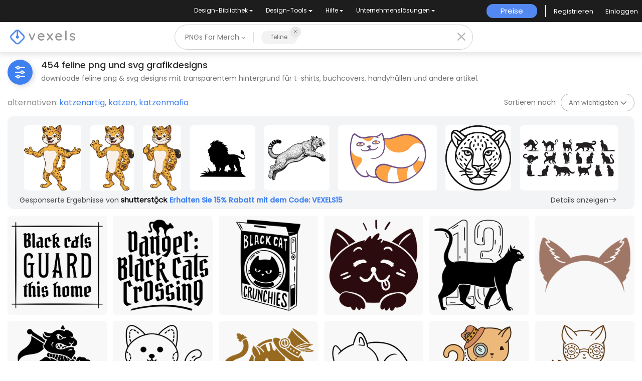

--- FILE ---
content_type: text/html; charset=utf-8
request_url: https://de.vexels.com/merch/png/feline/
body_size: 69583
content:
<!doctype html>
<html data-n-head-ssr lang="de" data-n-head="%7B%22lang%22:%7B%22ssr%22:%22de%22%7D%7D">
  <head >
    <title>Feline PNG Designs für T-Shirt &amp; Merch</title><meta data-n-head="ssr" charset="utf-8"><meta data-n-head="ssr" name="viewport" content="width=device-width, initial-scale=1"><meta data-n-head="ssr" name="p:domain_verify" content="b91e6ce2306fb8a6d200c8c9f57d7347"><meta data-n-head="ssr" data-hid="i18n-og" property="og:locale" content="de"><meta data-n-head="ssr" data-hid="i18n-og-alt-en" property="og:locale:alternate" content="en"><meta data-n-head="ssr" data-hid="i18n-og-alt-es" property="og:locale:alternate" content="es"><meta data-n-head="ssr" data-hid="i18n-og-alt-pt" property="og:locale:alternate" content="pt"><meta data-n-head="ssr" data-hid="description" name="description" content="Feline PNG Designgrafiken mit transparentem Hintergrund | Ideal für T-Shirts, Hoodies, Handyhüllen, Buchcovers und mehr Merch | Bearbeitbare Farben"><meta data-n-head="ssr" data-hid="robots" name="robots" content="all"><meta data-n-head="ssr" data-hid="og:title" name="og:title" content="Feline PNG Designs für T-Shirt &amp; Merch"><meta data-n-head="ssr" data-hid="og:type" name="og:type" content="website"><meta data-n-head="ssr" data-hid="og:url" name="og:url" content="https://de.vexels.com/merch/png/feline/"><meta data-n-head="ssr" data-hid="og:description" name="og:description" content="Feline PNG Designgrafiken mit transparentem Hintergrund | Ideal für T-Shirts, Hoodies, Handyhüllen, Buchcovers und mehr Merch | Bearbeitbare Farben"><meta data-n-head="ssr" data-hid="og:image" name="og:image" content="https://images.vexels.com/media/users/3/339012/isolated/preview/6f09ec6a2c1fe3716d9e781504ca829e-skurriles-schilddesign-mit-der-aufschrift-schwarze-katze-als-wache.png"><meta data-n-head="ssr" data-hid="twitter:card" name="twitter:card" content="summary_large_image"><meta data-n-head="ssr" data-hid="twitter:url" name="twitter:url" content="https://de.vexels.com/merch/png/feline/"><meta data-n-head="ssr" data-hid="twitter:title" name="twitter:title" content="Feline PNG Designs für T-Shirt &amp; Merch"><meta data-n-head="ssr" data-hid="twitter:description" name="twitter:description" content="Feline PNG Designgrafiken mit transparentem Hintergrund | Ideal für T-Shirts, Hoodies, Handyhüllen, Buchcovers und mehr Merch | Bearbeitbare Farben"><meta data-n-head="ssr" data-hid="twitter:image" name="twitter:image" content="https://images.vexels.com/media/users/3/339012/isolated/preview/6f09ec6a2c1fe3716d9e781504ca829e-skurriles-schilddesign-mit-der-aufschrift-schwarze-katze-als-wache.png"><link data-n-head="ssr" rel="dns-prefetch" href="https://api.vexels.com/v1/"><link data-n-head="ssr" rel="dns-prefetch" href="https://images.vexels.com/"><link data-n-head="ssr" rel="dns-prefetch" href="https://cdn.vexels.com/"><link data-n-head="ssr" rel="preconnect" href="https://api.vexels.com/v1/" crossorigin="true"><link data-n-head="ssr" rel="preconnect" href="https://images.vexels.com/" crossorigin="true"><link data-n-head="ssr" rel="preconnect" href="https://cdn.vexels.com/" crossorigin="true"><link data-n-head="ssr" rel="icon" type="image/x-icon" href="https://cdn.vexels.com/favicon.ico"><link data-n-head="ssr" rel="preload" href="https://cdn.vexels.com/fonts/poppins/poppins-regular.woff2" as="font" type="font/woff2" crossorigin="true"><link data-n-head="ssr" rel="preload" href="https://cdn.vexels.com/fonts/poppins/poppins-500.woff2" as="font" type="font/woff2" crossorigin="true"><link data-n-head="ssr" rel="stylesheet" type="text/css" href="https://unpkg.com/@phosphor-icons/web@2.0.3/src/bold/style.css"><link data-n-head="ssr" data-hid="i18n-can" rel="canonical" href="https://de.vexels.com/merch/png/feline/"><script data-n-head="ssr" type="text/javascript">(function(w, d, s, l, i) {
          w[l] = w[l] || [];
          w[l].push({
            "gtm.start": new Date().getTime(),
            event: "gtm.js",
          });
          var f = d.getElementsByTagName(s)[0],
            j = d.createElement(s),
            dl = l != "dataLayer" ? "&l=" + l : "";
          j.async = true;
          j.src =
            "https://www.googletagmanager.com/gtm.js?id=" +
            i +
            dl +
            "&gtm_auth=AU1ugrxhJK_EQcp9wg5qxA&gtm_preview=env-1&gtm_cookies_win=x";
          f.parentNode.insertBefore(j, f);
        })(window, document, "script", "dataLayer", "GTM-W3R8R6G");</script><script data-n-head="ssr" src="https://apis.google.com/js/platform.js?onload=init" async defer></script><script data-n-head="ssr" src="https://accounts.google.com/gsi/client" async defer></script><script data-n-head="ssr" src="https://js.stripe.com/v3/"></script><script data-n-head="ssr" type="application/ld+json">[{"@context":"https://schema.org","@type":"ImageObject","contentUrl":"https://images.vexels.com/media/users/3/339012/isolated/preview/6f09ec6a2c1fe3716d9e781504ca829e-skurriles-schilddesign-mit-der-aufschrift-schwarze-katze-als-wache.png","name":"Skurriles Schilddesign mit der Aufschrift ?schwarze Katze als Wache? PNG-Design","thumbnailUrl":"https://images.vexels.com/media/users/3/339012/isolated/preview/6f09ec6a2c1fe3716d9e781504ca829e-skurriles-schilddesign-mit-der-aufschrift-schwarze-katze-als-wache.png?w=360","creator":{"@type":"Organization","name":"Vexels"},"acquireLicensePage":"https://de.vexels.com/merch-plans/","copyrightNotice":"Vexels","license":"https://www.vexels.com/terms-and-conditions/","creditText":"Vexels","identifier":339012},{"@context":"https://schema.org","@type":"ImageObject","contentUrl":"https://images.vexels.com/media/users/3/339019/isolated/preview/d7cbee249801d76fbb7c41988250faa7-gefahr-schwarze-katzen-kreuzung-zeichen-design.png","name":"Gefahr schwarze Katzen Kreuzung Zeichen Design PNG-Design","thumbnailUrl":"https://images.vexels.com/media/users/3/339019/isolated/preview/d7cbee249801d76fbb7c41988250faa7-gefahr-schwarze-katzen-kreuzung-zeichen-design.png?w=360","creator":{"@type":"Organization","name":"Vexels"},"acquireLicensePage":"https://de.vexels.com/merch-plans/","copyrightNotice":"Vexels","license":"https://www.vexels.com/terms-and-conditions/","creditText":"Vexels","identifier":339019},{"@context":"https://schema.org","@type":"ImageObject","contentUrl":"https://images.vexels.com/media/users/3/353809/isolated/preview/7c9e91efdcec0df41e05931a651d0395-verspieltes-verpackungsdesign-fur-schwarze-katzensnacks.png","name":"Verspieltes Verpackungsdesign für schwarze Katzensnacks PNG-Design","thumbnailUrl":"https://images.vexels.com/media/users/3/353809/isolated/preview/7c9e91efdcec0df41e05931a651d0395-verspieltes-verpackungsdesign-fur-schwarze-katzensnacks.png?w=360","creator":{"@type":"Organization","name":"Vexels"},"acquireLicensePage":"https://de.vexels.com/merch-plans/","copyrightNotice":"Vexels","license":"https://www.vexels.com/terms-and-conditions/","creditText":"Vexels","identifier":353809},{"@context":"https://schema.org","@type":"ImageObject","contentUrl":"https://images.vexels.com/media/users/3/349767/isolated/preview/f73cafec2f829d9bd7dd4ce41427fb99-illustration-einer-verspielten-cartoon-katze.png","name":"Illustration einer verspielten Cartoon-Katze PNG-Design","thumbnailUrl":"https://images.vexels.com/media/users/3/349767/isolated/preview/f73cafec2f829d9bd7dd4ce41427fb99-illustration-einer-verspielten-cartoon-katze.png?w=360","creator":{"@type":"Organization","name":"Vexels"},"acquireLicensePage":"https://de.vexels.com/merch-plans/","copyrightNotice":"Vexels","license":"https://www.vexels.com/terms-and-conditions/","creditText":"Vexels","identifier":349767},{"@context":"https://schema.org","@type":"ImageObject","contentUrl":"https://images.vexels.com/media/users/3/345936/isolated/preview/f958910d78abe57d530479874e64aedb-silhouette-einer-geheimnisvollen-schwarzen-katze-mit-zahlenmotiv.png","name":"Silhouette einer geheimnisvollen schwarzen Katze mit Zahlenmotiv PNG-Design","thumbnailUrl":"https://images.vexels.com/media/users/3/345936/isolated/preview/f958910d78abe57d530479874e64aedb-silhouette-einer-geheimnisvollen-schwarzen-katze-mit-zahlenmotiv.png?w=360","creator":{"@type":"Organization","name":"Vexels"},"acquireLicensePage":"https://de.vexels.com/merch-plans/","copyrightNotice":"Vexels","license":"https://www.vexels.com/terms-and-conditions/","creditText":"Vexels","identifier":345936},{"@context":"https://schema.org","@type":"ImageObject","contentUrl":"https://images.vexels.com/media/users/3/342348/isolated/preview/53b78819f3b35f36ba71d499d78912bf-charmantes-von-katzen-inspiriertes-haarbanddesign.png","name":"Charmantes, von Katzen inspiriertes Haarbanddesign PNG-Design","thumbnailUrl":"https://images.vexels.com/media/users/3/342348/isolated/preview/53b78819f3b35f36ba71d499d78912bf-charmantes-von-katzen-inspiriertes-haarbanddesign.png?w=360","creator":{"@type":"Organization","name":"Vexels"},"acquireLicensePage":"https://de.vexels.com/merch-plans/","copyrightNotice":"Vexels","license":"https://www.vexels.com/terms-and-conditions/","creditText":"Vexels","identifier":342348},{"@context":"https://schema.org","@type":"ImageObject","contentUrl":"https://images.vexels.com/media/users/3/345618/isolated/preview/3afe85469ef433566ee1e44447264a40-verspieltes-maskottchen-design-mit-einer-flagge.png","name":"Verspieltes Maskottchen-Design mit einer Flagge PNG-Design","thumbnailUrl":"https://images.vexels.com/media/users/3/345618/isolated/preview/3afe85469ef433566ee1e44447264a40-verspieltes-maskottchen-design-mit-einer-flagge.png?w=360","creator":{"@type":"Organization","name":"Vexels"},"acquireLicensePage":"https://de.vexels.com/merch-plans/","copyrightNotice":"Vexels","license":"https://www.vexels.com/terms-and-conditions/","creditText":"Vexels","identifier":345618},{"@context":"https://schema.org","@type":"ImageObject","contentUrl":"https://images.vexels.com/media/users/3/345981/isolated/preview/5699f5bb1244ecdf871ec83d47043188-niedliche-katzenillustration-mit-fliege.png","name":"Niedliche Katzenillustration mit Fliege PNG-Design","thumbnailUrl":"https://images.vexels.com/media/users/3/345981/isolated/preview/5699f5bb1244ecdf871ec83d47043188-niedliche-katzenillustration-mit-fliege.png?w=360","creator":{"@type":"Organization","name":"Vexels"},"acquireLicensePage":"https://de.vexels.com/merch-plans/","copyrightNotice":"Vexels","license":"https://www.vexels.com/terms-and-conditions/","creditText":"Vexels","identifier":345981},{"@context":"https://schema.org","@type":"ImageObject","contentUrl":"https://images.vexels.com/media/users/3/343198/isolated/preview/3ccb8dd42345826ea9fc4387968c284a-charmante-steampunk-loewenillustration.png","name":"Charmante Steampunk-Löwenillustration PNG-Design","thumbnailUrl":"https://images.vexels.com/media/users/3/343198/isolated/preview/3ccb8dd42345826ea9fc4387968c284a-charmante-steampunk-loewenillustration.png?w=360","creator":{"@type":"Organization","name":"Vexels"},"acquireLicensePage":"https://de.vexels.com/merch-plans/","copyrightNotice":"Vexels","license":"https://www.vexels.com/terms-and-conditions/","creditText":"Vexels","identifier":343198},{"@context":"https://schema.org","@type":"ImageObject","contentUrl":"https://images.vexels.com/media/users/3/337678/isolated/preview/0c11128a90288839e71acd76683c4f23-susse-katze-die-mit-einem-wollknaeuel-spielt-illustrations-t-shirt-design.png","name":"Süße Katze, die mit einem Wollknäuel spielt, Illustrations-T-Shirt-Design PNG-Design","thumbnailUrl":"https://images.vexels.com/media/users/3/337678/isolated/preview/0c11128a90288839e71acd76683c4f23-susse-katze-die-mit-einem-wollknaeuel-spielt-illustrations-t-shirt-design.png?w=360","creator":{"@type":"Organization","name":"Vexels"},"acquireLicensePage":"https://de.vexels.com/merch-plans/","copyrightNotice":"Vexels","license":"https://www.vexels.com/terms-and-conditions/","creditText":"Vexels","identifier":337678},{"@context":"https://schema.org","@type":"ImageObject","contentUrl":"https://images.vexels.com/media/users/3/343181/isolated/preview/0e4a5cbf9edc649a786463e085c963a1-niedliche-steampunk-katzenillustration-mit-pfeil-und-bogen.png","name":"Niedliche Steampunk-Katzenillustration mit Pfeil und Bogen PNG-Design","thumbnailUrl":"https://images.vexels.com/media/users/3/343181/isolated/preview/0e4a5cbf9edc649a786463e085c963a1-niedliche-steampunk-katzenillustration-mit-pfeil-und-bogen.png?w=360","creator":{"@type":"Organization","name":"Vexels"},"acquireLicensePage":"https://de.vexels.com/merch-plans/","copyrightNotice":"Vexels","license":"https://www.vexels.com/terms-and-conditions/","creditText":"Vexels","identifier":343181},{"@context":"https://schema.org","@type":"ImageObject","contentUrl":"https://images.vexels.com/media/users/3/343208/isolated/preview/b19cf835b52823d6297a894147f00302-skurrile-katze-mit-schutzbrille-und-mechanischem-detaildesign.png","name":"Skurrile Katze mit Schutzbrille und mechanischem Detaildesign PNG-Design","thumbnailUrl":"https://images.vexels.com/media/users/3/343208/isolated/preview/b19cf835b52823d6297a894147f00302-skurrile-katze-mit-schutzbrille-und-mechanischem-detaildesign.png?w=360","creator":{"@type":"Organization","name":"Vexels"},"acquireLicensePage":"https://de.vexels.com/merch-plans/","copyrightNotice":"Vexels","license":"https://www.vexels.com/terms-and-conditions/","creditText":"Vexels","identifier":343208},{"@context":"https://schema.org","@type":"ImageObject","contentUrl":"https://images.vexels.com/media/users/3/337676/isolated/preview/c97e6dcebe45bf200a31af2ab1a61d86-verspielte-katzenillustration-mit-wollknaeuel.png","name":"Verspielte Katzenillustration mit Wollknäuel PNG-Design","thumbnailUrl":"https://images.vexels.com/media/users/3/337676/isolated/preview/c97e6dcebe45bf200a31af2ab1a61d86-verspielte-katzenillustration-mit-wollknaeuel.png?w=360","creator":{"@type":"Organization","name":"Vexels"},"acquireLicensePage":"https://de.vexels.com/merch-plans/","copyrightNotice":"Vexels","license":"https://www.vexels.com/terms-and-conditions/","creditText":"Vexels","identifier":337676},{"@context":"https://schema.org","@type":"ImageObject","contentUrl":"https://images.vexels.com/media/users/3/335758/isolated/preview/d02f129bbae03492215ecd458ff0faf2-elegante-katzentrio-illustration-mit-botanischen-elementen.png","name":"Elegante Katzentrio-Illustration mit botanischen Elementen PNG-Design","thumbnailUrl":"https://images.vexels.com/media/users/3/335758/isolated/preview/d02f129bbae03492215ecd458ff0faf2-elegante-katzentrio-illustration-mit-botanischen-elementen.png?w=360","creator":{"@type":"Organization","name":"Vexels"},"acquireLicensePage":"https://de.vexels.com/merch-plans/","copyrightNotice":"Vexels","license":"https://www.vexels.com/terms-and-conditions/","creditText":"Vexels","identifier":335758},{"@context":"https://schema.org","@type":"ImageObject","contentUrl":"https://images.vexels.com/media/users/3/356200/isolated/preview/72cc494171b82223b329551943ffda28-kaetzchenentfuehrung.png","name":" Kätzchenentführung PNG-Design","thumbnailUrl":"https://images.vexels.com/media/users/3/356200/isolated/preview/72cc494171b82223b329551943ffda28-kaetzchenentfuehrung.png?w=360","creator":{"@type":"Organization","name":"Vexels"},"acquireLicensePage":"https://de.vexels.com/merch-plans/","copyrightNotice":"Vexels","license":"https://www.vexels.com/terms-and-conditions/","creditText":"Vexels","identifier":356200},{"@context":"https://schema.org","@type":"ImageObject","contentUrl":"https://images.vexels.com/media/users/3/356695/isolated/preview/af5b0a78aad94157a46fd249e39c1b62-wilde-schwarze-katze-mit-reisszaehnen.png","name":"Wilde schwarze Katze mit Reißzähnen PNG-Design","thumbnailUrl":"https://images.vexels.com/media/users/3/356695/isolated/preview/af5b0a78aad94157a46fd249e39c1b62-wilde-schwarze-katze-mit-reisszaehnen.png?w=360","creator":{"@type":"Organization","name":"Vexels"},"acquireLicensePage":"https://de.vexels.com/merch-plans/","copyrightNotice":"Vexels","license":"https://www.vexels.com/terms-and-conditions/","creditText":"Vexels","identifier":356695},{"@context":"https://schema.org","@type":"ImageObject","contentUrl":"https://images.vexels.com/media/users/3/335909/isolated/preview/529e5cbac9b03d6a4f6346e9492a7e36-verspielte-cartoon-katzenillustration.png","name":"Verspielte Cartoon-Katzenillustration PNG-Design","thumbnailUrl":"https://images.vexels.com/media/users/3/335909/isolated/preview/529e5cbac9b03d6a4f6346e9492a7e36-verspielte-cartoon-katzenillustration.png?w=360","creator":{"@type":"Organization","name":"Vexels"},"acquireLicensePage":"https://de.vexels.com/merch-plans/","copyrightNotice":"Vexels","license":"https://www.vexels.com/terms-and-conditions/","creditText":"Vexels","identifier":335909},{"@context":"https://schema.org","@type":"ImageObject","contentUrl":"https://images.vexels.com/media/users/3/315997/isolated/preview/26bf595864de05462eda5d1c1e8353c4-mandala-mit-katzenform.png","name":"Mandala mit Katzenform PNG-Design","thumbnailUrl":"https://images.vexels.com/media/users/3/315997/isolated/preview/26bf595864de05462eda5d1c1e8353c4-mandala-mit-katzenform.png?w=360","creator":{"@type":"Organization","name":"Vexels"},"acquireLicensePage":"https://de.vexels.com/merch-plans/","copyrightNotice":"Vexels","license":"https://www.vexels.com/terms-and-conditions/","creditText":"Vexels","identifier":315997},{"@context":"https://schema.org","@type":"ImageObject","contentUrl":"https://images.vexels.com/media/users/3/267805/isolated/preview/0d1b32cf6f3879773c559e63d4d422e8-feline-traditionelle-taetowierung.png","name":"Feline traditionelle Tätowierung PNG-Design","thumbnailUrl":"https://images.vexels.com/media/users/3/267805/isolated/preview/0d1b32cf6f3879773c559e63d4d422e8-feline-traditionelle-taetowierung.png?w=360","creator":{"@type":"Organization","name":"Vexels"},"acquireLicensePage":"https://de.vexels.com/merch-plans/","copyrightNotice":"Vexels","license":"https://www.vexels.com/terms-and-conditions/","creditText":"Vexels","identifier":267805},{"@context":"https://schema.org","@type":"ImageObject","contentUrl":"https://images.vexels.com/media/users/3/232937/isolated/preview/a3492fa2405b34818f06174be6157d9c-wildkatzen-tierschlag.png","name":"Wildkatzen-Tierschlag PNG-Design","thumbnailUrl":"https://images.vexels.com/media/users/3/232937/isolated/preview/a3492fa2405b34818f06174be6157d9c-wildkatzen-tierschlag.png?w=360","creator":{"@type":"Organization","name":"Vexels"},"acquireLicensePage":"https://de.vexels.com/merch-plans/","copyrightNotice":"Vexels","license":"https://www.vexels.com/terms-and-conditions/","creditText":"Vexels","identifier":232937},{"@context":"https://schema.org","@type":"ImageObject","contentUrl":"https://images.vexels.com/media/users/3/138680/isolated/preview/939cfeb6f5f3a571bd95bc0791b55293-silhouette-katze-katze.png","name":"Silhouette Katze Katze PNG-Design","thumbnailUrl":"https://images.vexels.com/media/users/3/138680/isolated/preview/939cfeb6f5f3a571bd95bc0791b55293-silhouette-katze-katze.png?w=360","creator":{"@type":"Organization","name":"Vexels"},"acquireLicensePage":"https://de.vexels.com/merch-plans/","copyrightNotice":"Vexels","license":"https://www.vexels.com/terms-and-conditions/","creditText":"Vexels","identifier":138680},{"@context":"https://schema.org","@type":"ImageObject","contentUrl":"https://images.vexels.com/media/users/3/301195/isolated/preview/9775915be2f106e486c808c50eba6653-katzen-zitat-gute-katze.png","name":"Katzen-Zitat ?Gute Katze? PNG-Design","thumbnailUrl":"https://images.vexels.com/media/users/3/301195/isolated/preview/9775915be2f106e486c808c50eba6653-katzen-zitat-gute-katze.png?w=360","creator":{"@type":"Organization","name":"Vexels"},"acquireLicensePage":"https://de.vexels.com/merch-plans/","copyrightNotice":"Vexels","license":"https://www.vexels.com/terms-and-conditions/","creditText":"Vexels","identifier":301195},{"@context":"https://schema.org","@type":"ImageObject","contentUrl":"https://images.vexels.com/media/users/3/232936/isolated/preview/5733349d7f69663b4eba1690c96ef85f-wilde-katze-katzenartiger-farbstrich.png","name":"Wilde Katze katzenartiger Farbstrich PNG-Design","thumbnailUrl":"https://images.vexels.com/media/users/3/232936/isolated/preview/5733349d7f69663b4eba1690c96ef85f-wilde-katze-katzenartiger-farbstrich.png?w=360","creator":{"@type":"Organization","name":"Vexels"},"acquireLicensePage":"https://de.vexels.com/merch-plans/","copyrightNotice":"Vexels","license":"https://www.vexels.com/terms-and-conditions/","creditText":"Vexels","identifier":232936},{"@context":"https://schema.org","@type":"ImageObject","contentUrl":"https://images.vexels.com/media/users/3/320647/isolated/preview/7e93adec2dcc2c836f6cf12580bfc32d-katzenkoenigsabzeichen.png","name":"Katzenkönigsabzeichen PNG-Design","thumbnailUrl":"https://images.vexels.com/media/users/3/320647/isolated/preview/7e93adec2dcc2c836f6cf12580bfc32d-katzenkoenigsabzeichen.png?w=360","creator":{"@type":"Organization","name":"Vexels"},"acquireLicensePage":"https://de.vexels.com/merch-plans/","copyrightNotice":"Vexels","license":"https://www.vexels.com/terms-and-conditions/","creditText":"Vexels","identifier":320647},{"@context":"https://schema.org","@type":"ImageObject","contentUrl":"https://images.vexels.com/media/users/3/357229/isolated/preview/9d6cb07697d7d22673fd92a111cc9a9a-katze-mit-schleife.png","name":"Katze mit Schleife PNG-Design","thumbnailUrl":"https://images.vexels.com/media/users/3/357229/isolated/preview/9d6cb07697d7d22673fd92a111cc9a9a-katze-mit-schleife.png?w=360","creator":{"@type":"Organization","name":"Vexels"},"acquireLicensePage":"https://de.vexels.com/merch-plans/","copyrightNotice":"Vexels","license":"https://www.vexels.com/terms-and-conditions/","creditText":"Vexels","identifier":357229},{"@context":"https://schema.org","@type":"ImageObject","contentUrl":"https://images.vexels.com/media/users/3/357235/isolated/preview/bb15d6cebe8ed3d48a99d0a9791f9084-katze-guckt-aus-tropischer-pflanze.png","name":"Katze guckt aus tropischer Pflanze PNG-Design","thumbnailUrl":"https://images.vexels.com/media/users/3/357235/isolated/preview/bb15d6cebe8ed3d48a99d0a9791f9084-katze-guckt-aus-tropischer-pflanze.png?w=360","creator":{"@type":"Organization","name":"Vexels"},"acquireLicensePage":"https://de.vexels.com/merch-plans/","copyrightNotice":"Vexels","license":"https://www.vexels.com/terms-and-conditions/","creditText":"Vexels","identifier":357235},{"@context":"https://schema.org","@type":"ImageObject","contentUrl":"https://images.vexels.com/media/users/3/356705/isolated/preview/5330e22ce600598c6886230ef7dc27ca-ueberraschte-katze-mit-scharfen-zaehnen.png","name":"Überraschte Katze mit scharfen Zähnen PNG-Design","thumbnailUrl":"https://images.vexels.com/media/users/3/356705/isolated/preview/5330e22ce600598c6886230ef7dc27ca-ueberraschte-katze-mit-scharfen-zaehnen.png?w=360","creator":{"@type":"Organization","name":"Vexels"},"acquireLicensePage":"https://de.vexels.com/merch-plans/","copyrightNotice":"Vexels","license":"https://www.vexels.com/terms-and-conditions/","creditText":"Vexels","identifier":356705},{"@context":"https://schema.org","@type":"ImageObject","contentUrl":"https://images.vexels.com/media/users/3/357231/isolated/preview/ca6dd3e610c2663e82a83520d457b719-verspielte-katze-mit-cupcake.png","name":"Verspielte Katze mit Cupcake PNG-Design","thumbnailUrl":"https://images.vexels.com/media/users/3/357231/isolated/preview/ca6dd3e610c2663e82a83520d457b719-verspielte-katze-mit-cupcake.png?w=360","creator":{"@type":"Organization","name":"Vexels"},"acquireLicensePage":"https://de.vexels.com/merch-plans/","copyrightNotice":"Vexels","license":"https://www.vexels.com/terms-and-conditions/","creditText":"Vexels","identifier":357231},{"@context":"https://schema.org","@type":"ImageObject","contentUrl":"https://images.vexels.com/media/users/3/336356/isolated/preview/5dee8603ce2a0b135aed6443ed3446c3-elegantes-schwarzes-loewensilhouette-design.png","name":"Elegantes schwarzes Löwensilhouette-Design PNG-Design","thumbnailUrl":"https://images.vexels.com/media/users/3/336356/isolated/preview/5dee8603ce2a0b135aed6443ed3446c3-elegantes-schwarzes-loewensilhouette-design.png?w=360","creator":{"@type":"Organization","name":"Vexels"},"acquireLicensePage":"https://de.vexels.com/merch-plans/","copyrightNotice":"Vexels","license":"https://www.vexels.com/terms-and-conditions/","creditText":"Vexels","identifier":336356},{"@context":"https://schema.org","@type":"ImageObject","contentUrl":"https://images.vexels.com/media/users/3/357307/isolated/preview/d6c0680b45f69ed108fcc23d50ad83a1-suesse-katze-im-handtaschen-design.png","name":"Süße Katze im Handtaschen-Design PNG-Design","thumbnailUrl":"https://images.vexels.com/media/users/3/357307/isolated/preview/d6c0680b45f69ed108fcc23d50ad83a1-suesse-katze-im-handtaschen-design.png?w=360","creator":{"@type":"Organization","name":"Vexels"},"acquireLicensePage":"https://de.vexels.com/merch-plans/","copyrightNotice":"Vexels","license":"https://www.vexels.com/terms-and-conditions/","creditText":"Vexels","identifier":357307},{"@context":"https://schema.org","@type":"ImageObject","contentUrl":"https://images.vexels.com/media/users/3/357232/isolated/preview/a3cb76624bc30386de4eb1fc24b692d7-anmutige-katze-mit-wallenden-baendern.png","name":"Anmutige Katze mit wallenden Bändern PNG-Design","thumbnailUrl":"https://images.vexels.com/media/users/3/357232/isolated/preview/a3cb76624bc30386de4eb1fc24b692d7-anmutige-katze-mit-wallenden-baendern.png?w=360","creator":{"@type":"Organization","name":"Vexels"},"acquireLicensePage":"https://de.vexels.com/merch-plans/","copyrightNotice":"Vexels","license":"https://www.vexels.com/terms-and-conditions/","creditText":"Vexels","identifier":357232},{"@context":"https://schema.org","@type":"ImageObject","contentUrl":"https://images.vexels.com/media/users/3/357301/isolated/preview/f944f99206082c6dd979f9610e4066ee-katze-mit-hut-und-fliege.png","name":"Katze mit Hut und Fliege PNG-Design","thumbnailUrl":"https://images.vexels.com/media/users/3/357301/isolated/preview/f944f99206082c6dd979f9610e4066ee-katze-mit-hut-und-fliege.png?w=360","creator":{"@type":"Organization","name":"Vexels"},"acquireLicensePage":"https://de.vexels.com/merch-plans/","copyrightNotice":"Vexels","license":"https://www.vexels.com/terms-and-conditions/","creditText":"Vexels","identifier":357301},{"@context":"https://schema.org","@type":"ImageObject","contentUrl":"https://images.vexels.com/media/users/3/357302/isolated/preview/dd27ad65fab4edceb078232c2c3bdb3d-suesse-katze-traegt-einen-rock.png","name":"Süße Katze trägt einen Rock PNG-Design","thumbnailUrl":"https://images.vexels.com/media/users/3/357302/isolated/preview/dd27ad65fab4edceb078232c2c3bdb3d-suesse-katze-traegt-einen-rock.png?w=360","creator":{"@type":"Organization","name":"Vexels"},"acquireLicensePage":"https://de.vexels.com/merch-plans/","copyrightNotice":"Vexels","license":"https://www.vexels.com/terms-and-conditions/","creditText":"Vexels","identifier":357302},{"@context":"https://schema.org","@type":"ImageObject","contentUrl":"https://images.vexels.com/media/users/3/356699/isolated/preview/876c819e62a62cf88894c237cf4cb6d4-design-mit-wuetender-katze-die-guckt.png","name":"Design mit wütender Katze, die guckt PNG-Design","thumbnailUrl":"https://images.vexels.com/media/users/3/356699/isolated/preview/876c819e62a62cf88894c237cf4cb6d4-design-mit-wuetender-katze-die-guckt.png?w=360","creator":{"@type":"Organization","name":"Vexels"},"acquireLicensePage":"https://de.vexels.com/merch-plans/","copyrightNotice":"Vexels","license":"https://www.vexels.com/terms-and-conditions/","creditText":"Vexels","identifier":356699},{"@context":"https://schema.org","@type":"ImageObject","contentUrl":"https://images.vexels.com/media/users/3/336357/isolated/preview/cf3c290576c5fdcca6a21b0f5bd5b99e-stilisierte-schwarze-pantherkopfillustration.png","name":"Stilisierte schwarze Pantherkopfillustration PNG-Design","thumbnailUrl":"https://images.vexels.com/media/users/3/336357/isolated/preview/cf3c290576c5fdcca6a21b0f5bd5b99e-stilisierte-schwarze-pantherkopfillustration.png?w=360","creator":{"@type":"Organization","name":"Vexels"},"acquireLicensePage":"https://de.vexels.com/merch-plans/","copyrightNotice":"Vexels","license":"https://www.vexels.com/terms-and-conditions/","creditText":"Vexels","identifier":336357},{"@context":"https://schema.org","@type":"ImageObject","contentUrl":"https://images.vexels.com/media/users/3/357233/isolated/preview/141e04802f571e1c77a7a7e505a89af0-neugierige-katze-mit-blumenvase.png","name":"Neugierige Katze mit Blumenvase PNG-Design","thumbnailUrl":"https://images.vexels.com/media/users/3/357233/isolated/preview/141e04802f571e1c77a7a7e505a89af0-neugierige-katze-mit-blumenvase.png?w=360","creator":{"@type":"Organization","name":"Vexels"},"acquireLicensePage":"https://de.vexels.com/merch-plans/","copyrightNotice":"Vexels","license":"https://www.vexels.com/terms-and-conditions/","creditText":"Vexels","identifier":357233},{"@context":"https://schema.org","@type":"ImageObject","contentUrl":"https://images.vexels.com/media/users/3/357300/isolated/preview/9ad7ec31ce9b93db3870dd45d52b6211-niedliche-katze-mit-cowboystiefeln.png","name":"Niedliche Katze mit Cowboystiefeln PNG-Design","thumbnailUrl":"https://images.vexels.com/media/users/3/357300/isolated/preview/9ad7ec31ce9b93db3870dd45d52b6211-niedliche-katze-mit-cowboystiefeln.png?w=360","creator":{"@type":"Organization","name":"Vexels"},"acquireLicensePage":"https://de.vexels.com/merch-plans/","copyrightNotice":"Vexels","license":"https://www.vexels.com/terms-and-conditions/","creditText":"Vexels","identifier":357300},{"@context":"https://schema.org","@type":"ImageObject","contentUrl":"https://images.vexels.com/media/users/3/356696/isolated/preview/7f42702bf1686e42d1f31b998ef66fa0-schelmisches-schwarzes-katzen-design.png","name":"Schelmisches schwarzes Katzen-Design PNG-Design","thumbnailUrl":"https://images.vexels.com/media/users/3/356696/isolated/preview/7f42702bf1686e42d1f31b998ef66fa0-schelmisches-schwarzes-katzen-design.png?w=360","creator":{"@type":"Organization","name":"Vexels"},"acquireLicensePage":"https://de.vexels.com/merch-plans/","copyrightNotice":"Vexels","license":"https://www.vexels.com/terms-and-conditions/","creditText":"Vexels","identifier":356696},{"@context":"https://schema.org","@type":"ImageObject","contentUrl":"https://images.vexels.com/media/users/3/356697/isolated/preview/3f35d6b3ba8e1a0783c08923db97e64a-verspieltes-design-mit-guckender-katze.png","name":"Verspieltes Design mit guckender Katze PNG-Design","thumbnailUrl":"https://images.vexels.com/media/users/3/356697/isolated/preview/3f35d6b3ba8e1a0783c08923db97e64a-verspieltes-design-mit-guckender-katze.png?w=360","creator":{"@type":"Organization","name":"Vexels"},"acquireLicensePage":"https://de.vexels.com/merch-plans/","copyrightNotice":"Vexels","license":"https://www.vexels.com/terms-and-conditions/","creditText":"Vexels","identifier":356697},{"@context":"https://schema.org","@type":"ImageObject","contentUrl":"https://images.vexels.com/media/users/3/356700/isolated/preview/0a7339fafdb05109aca988b84877c859-grinsende-katze-mit-erhobener-pfote.png","name":"Grinsende Katze mit erhobener Pfote  PNG-Design","thumbnailUrl":"https://images.vexels.com/media/users/3/356700/isolated/preview/0a7339fafdb05109aca988b84877c859-grinsende-katze-mit-erhobener-pfote.png?w=360","creator":{"@type":"Organization","name":"Vexels"},"acquireLicensePage":"https://de.vexels.com/merch-plans/","copyrightNotice":"Vexels","license":"https://www.vexels.com/terms-and-conditions/","creditText":"Vexels","identifier":356700},{"@context":"https://schema.org","@type":"ImageObject","contentUrl":"https://images.vexels.com/media/users/3/356819/isolated/preview/9c408831075386463e8ef125332f7f70-niedliches-cartoon-krallen-design.png","name":"Niedliches Cartoon-Krallen-Design  PNG-Design","thumbnailUrl":"https://images.vexels.com/media/users/3/356819/isolated/preview/9c408831075386463e8ef125332f7f70-niedliches-cartoon-krallen-design.png?w=360","creator":{"@type":"Organization","name":"Vexels"},"acquireLicensePage":"https://de.vexels.com/merch-plans/","copyrightNotice":"Vexels","license":"https://www.vexels.com/terms-and-conditions/","creditText":"Vexels","identifier":356819},{"@context":"https://schema.org","@type":"ImageObject","contentUrl":"https://images.vexels.com/media/users/3/358109/isolated/preview/967ac7c9113a3fe7dea5db68c7c5b034-stilisierte-geometrische-eulenillustration.png","name":"Stilisierte geometrische Eulenillustration PNG-Design","thumbnailUrl":"https://images.vexels.com/media/users/3/358109/isolated/preview/967ac7c9113a3fe7dea5db68c7c5b034-stilisierte-geometrische-eulenillustration.png?w=360","creator":{"@type":"Organization","name":"Vexels"},"acquireLicensePage":"https://de.vexels.com/merch-plans/","copyrightNotice":"Vexels","license":"https://www.vexels.com/terms-and-conditions/","creditText":"Vexels","identifier":358109},{"@context":"https://schema.org","@type":"ImageObject","contentUrl":"https://images.vexels.com/media/users/3/356694/isolated/preview/470d785e6ce538975446641b495271a7-schwarze-vampirkatze-mit-orangen-augen.png","name":"Schwarze Vampirkatze mit orangen Augen PNG-Design","thumbnailUrl":"https://images.vexels.com/media/users/3/356694/isolated/preview/470d785e6ce538975446641b495271a7-schwarze-vampirkatze-mit-orangen-augen.png?w=360","creator":{"@type":"Organization","name":"Vexels"},"acquireLicensePage":"https://de.vexels.com/merch-plans/","copyrightNotice":"Vexels","license":"https://www.vexels.com/terms-and-conditions/","creditText":"Vexels","identifier":356694},{"@context":"https://schema.org","@type":"ImageObject","contentUrl":"https://images.vexels.com/media/users/3/357228/isolated/preview/dc027ad9057789b60ab313da6eab1fa2-verspielte-katzenillustration-mit-perlen-und-ruschen.png","name":"Verspielte Katzenillustration mit Perlen und Rüschen PNG-Design","thumbnailUrl":"https://images.vexels.com/media/users/3/357228/isolated/preview/dc027ad9057789b60ab313da6eab1fa2-verspielte-katzenillustration-mit-perlen-und-ruschen.png?w=360","creator":{"@type":"Organization","name":"Vexels"},"acquireLicensePage":"https://de.vexels.com/merch-plans/","copyrightNotice":"Vexels","license":"https://www.vexels.com/terms-and-conditions/","creditText":"Vexels","identifier":357228},{"@context":"https://schema.org","@type":"ImageObject","contentUrl":"https://images.vexels.com/media/users/3/357303/isolated/preview/6192b2863c3bcd9b0fe3f4b6cad6c6a3-ausgeschnittenes-katzenmotiv-mit-brille.png","name":" Ausgeschnittenes Katzenmotiv mit Brille PNG-Design","thumbnailUrl":"https://images.vexels.com/media/users/3/357303/isolated/preview/6192b2863c3bcd9b0fe3f4b6cad6c6a3-ausgeschnittenes-katzenmotiv-mit-brille.png?w=360","creator":{"@type":"Organization","name":"Vexels"},"acquireLicensePage":"https://de.vexels.com/merch-plans/","copyrightNotice":"Vexels","license":"https://www.vexels.com/terms-and-conditions/","creditText":"Vexels","identifier":357303},{"@context":"https://schema.org","@type":"ImageObject","contentUrl":"https://images.vexels.com/media/users/3/357236/isolated/preview/be1ba81de9021d65e89de93ac267c025-laechelnde-katze-in-einem-topf-mit-blaettern.png","name":"Lächelnde Katze in einem Topf mit Blättern PNG-Design","thumbnailUrl":"https://images.vexels.com/media/users/3/357236/isolated/preview/be1ba81de9021d65e89de93ac267c025-laechelnde-katze-in-einem-topf-mit-blaettern.png?w=360","creator":{"@type":"Organization","name":"Vexels"},"acquireLicensePage":"https://de.vexels.com/merch-plans/","copyrightNotice":"Vexels","license":"https://www.vexels.com/terms-and-conditions/","creditText":"Vexels","identifier":357236},{"@context":"https://schema.org","@type":"ImageObject","contentUrl":"https://images.vexels.com/media/users/3/357305/isolated/preview/77c76561822e2abd22ed840814b8c56c-braunes-und-weisses-katzendesign.png","name":"Braunes und weißes Katzendesign PNG-Design","thumbnailUrl":"https://images.vexels.com/media/users/3/357305/isolated/preview/77c76561822e2abd22ed840814b8c56c-braunes-und-weisses-katzendesign.png?w=360","creator":{"@type":"Organization","name":"Vexels"},"acquireLicensePage":"https://de.vexels.com/merch-plans/","copyrightNotice":"Vexels","license":"https://www.vexels.com/terms-and-conditions/","creditText":"Vexels","identifier":357305},{"@context":"https://schema.org","@type":"ImageObject","contentUrl":"https://images.vexels.com/media/users/3/356689/isolated/preview/a466a27fc3a80474cd8526e470669628-schrulliges-schelmisches-katzen-grafikdesign.png","name":"Schrulliges, schelmisches Katzen-Grafikdesign PNG-Design","thumbnailUrl":"https://images.vexels.com/media/users/3/356689/isolated/preview/a466a27fc3a80474cd8526e470669628-schrulliges-schelmisches-katzen-grafikdesign.png?w=360","creator":{"@type":"Organization","name":"Vexels"},"acquireLicensePage":"https://de.vexels.com/merch-plans/","copyrightNotice":"Vexels","license":"https://www.vexels.com/terms-and-conditions/","creditText":"Vexels","identifier":356689},{"@context":"https://schema.org","@type":"ImageObject","contentUrl":"https://images.vexels.com/media/users/3/356698/isolated/preview/9b04a4d5e78f231fcc4cfb5611dbec15-lustiges-cartoon-katzen-grafikdesign-fur-bekleidung.png","name":"Lustiges Cartoon-Katzen-Grafikdesign für Bekleidung PNG-Design","thumbnailUrl":"https://images.vexels.com/media/users/3/356698/isolated/preview/9b04a4d5e78f231fcc4cfb5611dbec15-lustiges-cartoon-katzen-grafikdesign-fur-bekleidung.png?w=360","creator":{"@type":"Organization","name":"Vexels"},"acquireLicensePage":"https://de.vexels.com/merch-plans/","copyrightNotice":"Vexels","license":"https://www.vexels.com/terms-and-conditions/","creditText":"Vexels","identifier":356698},{"@context":"https://schema.org","@type":"ImageObject","contentUrl":"https://images.vexels.com/media/users/3/356703/isolated/preview/a3c35f2fb921e69397a4e39121f49f96-verspieltes-grafikdesign-mit-schwarzem-katzengesicht.png","name":"Verspieltes Grafikdesign mit schwarzem Katzengesicht PNG-Design","thumbnailUrl":"https://images.vexels.com/media/users/3/356703/isolated/preview/a3c35f2fb921e69397a4e39121f49f96-verspieltes-grafikdesign-mit-schwarzem-katzengesicht.png?w=360","creator":{"@type":"Organization","name":"Vexels"},"acquireLicensePage":"https://de.vexels.com/merch-plans/","copyrightNotice":"Vexels","license":"https://www.vexels.com/terms-and-conditions/","creditText":"Vexels","identifier":356703}]</script><noscript data-n-head="ssr">&lt;iframe src=&quot;https://www.googletagmanager.com/ns.html?id=GTM-W3R8R6G&amp;gtm_auth=AU1ugrxhJK_EQcp9wg5qxA&amp;gtm_preview=env-1&amp;gtm_cookies_win=x&quot; height=&quot;0&quot; width=&quot;0&quot; style=&quot;display:none;visibility:hidden&quot;&gt;&lt;/iframe&gt;</noscript><link rel="preload" href="https://cdn.vexels.com/ef7fd44.js" as="script"><link rel="preload" href="https://cdn.vexels.com/d2d245d.js" as="script"><link rel="preload" href="https://cdn.vexels.com/199.11166aecddf6b8b0ae5a.css" as="style"><link rel="preload" href="https://cdn.vexels.com/2e863c0.js" as="script"><link rel="preload" href="https://cdn.vexels.com/26.dfc1a1af7561f4ea4d14.css" as="style"><link rel="preload" href="https://cdn.vexels.com/6132ea8.js" as="script"><link rel="preload" href="https://cdn.vexels.com/fonts/vexels-icons.4e3e20a.eot" as="font" type="font/eot" crossorigin><link rel="preload" href="https://cdn.vexels.com/fonts/vexels-icons.a009b91.ttf" as="font" type="font/ttf" crossorigin><link rel="preload" href="https://cdn.vexels.com/fonts/vexels-icons.e030896.woff2" as="font" type="font/woff2" crossorigin><link rel="preload" href="https://cdn.vexels.com/fonts/vexels-icons.019e084.woff" as="font" type="font/woff" crossorigin><link rel="preload" href="https://cdn.vexels.com/fonts/bootstrap-icons.b51ba93.woff2" as="font" type="font/woff2" crossorigin><link rel="preload" href="https://cdn.vexels.com/fonts/bootstrap-icons.dc86a56.woff" as="font" type="font/woff" crossorigin><link rel="preload" href="https://cdn.vexels.com/18fdd1f.js" as="script"><link rel="preload" href="https://cdn.vexels.com/0.da416a7bdf1e012b2fe0.css" as="style"><link rel="preload" href="https://cdn.vexels.com/d6622b5.js" as="script"><link rel="preload" href="https://cdn.vexels.com/1.70710d1216a1314df476.css" as="style"><link rel="preload" href="https://cdn.vexels.com/8fb02a8.js" as="script"><link rel="stylesheet" href="https://cdn.vexels.com/199.11166aecddf6b8b0ae5a.css"><link rel="stylesheet" href="https://cdn.vexels.com/26.dfc1a1af7561f4ea4d14.css"><link rel="stylesheet" href="https://cdn.vexels.com/0.da416a7bdf1e012b2fe0.css"><link rel="stylesheet" href="https://cdn.vexels.com/1.70710d1216a1314df476.css">
  </head>
  <body >
    <div data-server-rendered="true" id="__nuxt"><!----><div id="__layout"><div id="app" class="merch page-merch-png-search"><div class="overlay" style="display:none;"></div> <div id="header-container" class="header-container" data-v-dd62a8f8><div class="top-menu-container" data-v-dd62a8f8><div class="main-options" data-v-7e3b14b2 data-v-dd62a8f8><div class="navbar-select-row" data-v-7e3b14b2><nav class="navbar wrapper navbar-light navbar-expand p-0" data-v-4a8792a0 data-v-7e3b14b2><ul class="navbar-nav" data-v-4a8792a0><li class="nav-bar-options nav-item b-nav-dropdown dropdown option-item" data-v-4a8792a0><button class="nav-link vx-dropdown dropdown-toggle" data-v-4a8792a0><span data-v-4a8792a0>
          Design-Bibliothek
        </span> <!----></button> <ul class="dropdown-menu" data-v-4a8792a0><li class="nav-dropdow-item" data-v-4a8792a0><div style="--text-color:#fff;--text-size:0.875rem;" data-v-7e85c9f0 data-v-4a8792a0><a href="/merch/neue-designs/" class="dropdown-item" data-v-7e85c9f0>Neue Merch Designs
    <!----></a></div></li><li class="nav-dropdow-item" data-v-4a8792a0><div style="--text-color:#fff;--text-size:0.875rem;" data-v-7e85c9f0 data-v-4a8792a0><a href="/merch/designs/t-shirt/" class="dropdown-item" data-v-7e85c9f0>T-Shirts
    <!----></a></div></li><li class="nav-dropdow-item" data-v-4a8792a0><div style="--text-color:#fff;--text-size:0.875rem;" data-v-7e85c9f0 data-v-4a8792a0><a href="/merch/vectors/" class="dropdown-item" data-v-7e85c9f0>Vektoren
    <!----></a></div></li><li class="nav-dropdow-item" data-v-4a8792a0><div style="--text-color:#fff;--text-size:0.875rem;" data-v-7e85c9f0 data-v-4a8792a0><a href="/merch/designs-im-trend/" class="dropdown-item" data-v-7e85c9f0>Trendige Merch Designs
    <!----></a></div></li><li class="nav-dropdow-item" data-v-4a8792a0><div style="--text-color:#fff;--text-size:0.875rem;" data-v-7e85c9f0 data-v-4a8792a0><a href="/merch/png/" class="nuxt-link-active dropdown-item" data-v-7e85c9f0>PNGs &amp; SVGs
    <!----></a></div></li><li class="nav-dropdow-item" data-v-4a8792a0><div style="--text-color:#fff;--text-size:0.875rem;" data-v-7e85c9f0 data-v-4a8792a0><a href="https://de.vexels.com/mockup-generator/" rel="noopener noreferrer" class="dropdown-item" data-v-7e85c9f0>Mockups
    <!----></a></div></li><li class="nav-dropdow-item" data-v-4a8792a0><div style="--text-color:#fff;--text-size:0.875rem;" data-v-7e85c9f0 data-v-4a8792a0><a href="/merch/psd/t-shirt-template/" class="dropdown-item" data-v-7e85c9f0>T-Shirt PSD-Vorlagen
    <!----></a></div></li><li class="nav-dropdow-item" data-v-4a8792a0><div style="--text-color:#fff;--text-size:0.875rem;" data-v-7e85c9f0 data-v-4a8792a0><a href="https://de.vexels.com/merch/designs/?sort=latest" rel="noopener noreferrer" class="dropdown-item" data-v-7e85c9f0>Entdecken Sie Designs
    <!----></a></div></li><li class="nav-dropdow-item" data-v-4a8792a0><div style="--text-color:#fff;--text-size:0.875rem;" data-v-7e85c9f0 data-v-4a8792a0><a href="/merch/vectors/kdp/" class="dropdown-item" data-v-7e85c9f0>KDP Designs
    <!----></a></div></li><li class="nav-dropdow-item" data-v-4a8792a0><div style="--text-color:#fff;--text-size:0.875rem;" data-v-7e85c9f0 data-v-4a8792a0><a href="/merch/designs/poster/" class="dropdown-item" data-v-7e85c9f0>Posters
    <!----></a></div></li><li class="nav-dropdow-item" data-v-4a8792a0><div style="--text-color:#fff;--text-size:0.875rem;" data-v-7e85c9f0 data-v-4a8792a0><a href="/merch/designs/mug/" class="dropdown-item" data-v-7e85c9f0>Becher
    <!----></a></div></li><li class="nav-dropdow-item" data-v-4a8792a0><div style="--text-color:#fff;--text-size:0.875rem;" data-v-7e85c9f0 data-v-4a8792a0><a href="/merch/designs/phone-case/" class="dropdown-item" data-v-7e85c9f0>Handytaschen
    <!----></a></div></li><li class="nav-dropdow-item" data-v-4a8792a0><div style="--text-color:#fff;--text-size:0.875rem;" data-v-7e85c9f0 data-v-4a8792a0><a href="/merch/designs/tote-bag/" class="dropdown-item" data-v-7e85c9f0>Tragetaschen
    <!----></a></div></li><li class="nav-dropdow-item" data-v-4a8792a0><div style="--text-color:#fff;--text-size:0.875rem;" data-v-7e85c9f0 data-v-4a8792a0><a href="/merch/designs/throw-pillow/" class="dropdown-item" data-v-7e85c9f0>Kopfkissen
    <!----></a></div></li></ul></li><li class="nav-bar-options nav-item b-nav-dropdown dropdown option-item" data-v-4a8792a0><button class="nav-link vx-dropdown dropdown-toggle" data-v-4a8792a0><span data-v-4a8792a0>
          Design-Tools
        </span> <!----></button> <ul class="dropdown-menu" data-v-4a8792a0><li class="nav-dropdow-item" data-v-4a8792a0><div style="--text-color:#fff;--text-size:0.875rem;" data-v-7e85c9f0 data-v-4a8792a0><a href="https://de.vexels.com/designer/" rel="noopener noreferrer" class="dropdown-item" data-v-7e85c9f0>Merch Designer
    <div class="pill" data-v-7e85c9f0>Neu!</div></a></div></li><li class="nav-dropdow-item" data-v-4a8792a0><div style="--text-color:#fff;--text-size:0.875rem;" data-v-7e85c9f0 data-v-4a8792a0><a href="https://mockups.vexels.com/" rel="noopener noreferrer" class="dropdown-item" data-v-7e85c9f0>Mockup Generator
    <!----></a></div></li><li class="nav-dropdow-item" data-v-4a8792a0><div style="--text-color:#fff;--text-size:0.875rem;" data-v-7e85c9f0 data-v-4a8792a0><a href="https://de.vexels.com/ai-design-generator-tool/" rel="noopener noreferrer" class="dropdown-item" data-v-7e85c9f0>Ki-Design-Generator
    <!----></a></div></li><li class="nav-dropdow-item" data-v-4a8792a0><div style="--text-color:#fff;--text-size:0.875rem;" data-v-7e85c9f0 data-v-4a8792a0><a href="https://de.vexels.com/image-vectorizer/" rel="noopener noreferrer" class="dropdown-item" data-v-7e85c9f0>Vektorisierer
    <!----></a></div></li><li class="nav-dropdow-item" data-v-4a8792a0><div style="--text-color:#fff;--text-size:0.875rem;" data-v-7e85c9f0 data-v-4a8792a0><a href="https://designer.vexels.com/?section=quotes" rel="noopener noreferrer" class="dropdown-item" data-v-7e85c9f0>Quote Generator
    <!----></a></div></li><li class="nav-dropdow-item" data-v-4a8792a0><div style="--text-color:#fff;--text-size:0.875rem;" data-v-7e85c9f0 data-v-4a8792a0><a href="https://www.vexels.com/t-shirt-maker/" rel="noopener noreferrer" class="dropdown-item" data-v-7e85c9f0>T-Shirt Maker (alt)
    <!----></a></div></li></ul></li><li class="nav-bar-options nav-item b-nav-dropdown dropdown option-item" data-v-4a8792a0><button class="nav-link vx-dropdown dropdown-toggle" data-v-4a8792a0><span data-v-4a8792a0>
          Hilfe
        </span> <!----></button> <ul class="dropdown-menu" data-v-4a8792a0><li class="nav-dropdow-item" data-v-4a8792a0><div style="--text-color:#fff;--text-size:0.875rem;" data-v-7e85c9f0 data-v-4a8792a0><a href="https://de.vexels.com/merch-digest/" rel="noopener noreferrer" class="dropdown-item" data-v-7e85c9f0>Merch Digest
    <!----></a></div></li><li class="nav-dropdow-item" data-v-4a8792a0><div style="--text-color:#fff;--text-size:0.875rem;" data-v-7e85c9f0 data-v-4a8792a0><a href="https://de.vexels.com/blog/" rel="noopener noreferrer" class="dropdown-item" data-v-7e85c9f0>Blog
    <!----></a></div></li><li class="nav-dropdow-item" data-v-4a8792a0><div style="--text-color:#fff;--text-size:0.875rem;" data-v-7e85c9f0 data-v-4a8792a0><a href="https://vexels.crisp.help/en/" rel="noopener noreferrer" class="dropdown-item" data-v-7e85c9f0>Hilfezentrum
    <!----></a></div></li><li class="nav-dropdow-item" data-v-4a8792a0><div style="--text-color:#fff;--text-size:0.875rem;" data-v-7e85c9f0 data-v-4a8792a0><a href="https://de.vexels.com/all-about-merch/" rel="noopener noreferrer" class="dropdown-item" data-v-7e85c9f0>Über Merch erfahren
    <!----></a></div></li><li class="nav-dropdow-item" data-v-4a8792a0><div style="--text-color:#fff;--text-size:0.875rem;" data-v-7e85c9f0 data-v-4a8792a0><a href="https://feedback.vexels.com/top" rel="noopener noreferrer" class="dropdown-item" data-v-7e85c9f0>Feedback
    <!----></a></div></li></ul></li><li class="nav-bar-options nav-item b-nav-dropdown dropdown option-item" data-v-4a8792a0><button class="nav-link vx-dropdown dropdown-toggle" data-v-4a8792a0><span data-v-4a8792a0>
          Unternehmenslösungen
        </span> <!----></button> <ul class="dropdown-menu" data-v-4a8792a0><li class="nav-dropdow-item" data-v-4a8792a0><div style="--text-color:#fff;--text-size:0.875rem;" data-v-7e85c9f0 data-v-4a8792a0><a href="https://de.vexels.com/enterprise/" rel="noopener noreferrer" class="dropdown-item" data-v-7e85c9f0>Unternehmen
    <!----></a></div></li><li class="nav-dropdow-item" data-v-4a8792a0><div style="--text-color:#fff;--text-size:0.875rem;" data-v-7e85c9f0 data-v-4a8792a0><a href="https://de.vexels.com/api/" rel="noopener noreferrer" class="dropdown-item" data-v-7e85c9f0>API-Zugriff
    <!----></a></div></li><li class="nav-dropdow-item" data-v-4a8792a0><div style="--text-color:#fff;--text-size:0.875rem;" data-v-7e85c9f0 data-v-4a8792a0><a href="https://de.vexels.com/design-studio/" rel="noopener noreferrer" class="dropdown-item" data-v-7e85c9f0>Designstudio
    <!----></a></div></li><li class="nav-dropdow-item" data-v-4a8792a0><div style="--text-color:#fff;--text-size:0.875rem;" data-v-7e85c9f0 data-v-4a8792a0><a href="https://de.vexels.com/bulk-design-production/" rel="noopener noreferrer" class="dropdown-item" data-v-7e85c9f0>Massendesign-Produktion
    <!----></a></div></li></ul></li></ul></nav></div> <div class="right-side-container" data-v-7e3b14b2><span id="" data-v-0d4b0944 data-v-7e3b14b2><!----> <a href="/merch-plans/top-menu/" class="vexels-button align-items-center justify-content-center full  14 custom-text-white" style="background:#5388F2;height:28px;" data-v-0d4b0944><span class="inner-text d-flex align-items-center" data-v-0d4b0944>
      Preise
    </span></a> <!----> <!----></span> <span class="menu-separator" data-v-7e3b14b2></span> <span class="user-section" data-v-8d5b91be data-v-7e3b14b2><span class="text-white" style="display:none;" data-v-8d5b91be>Loading...</span> <span style="display:;" data-v-8d5b91be><div class="d-flex justify-content-center align-items-center" data-v-8d5b91be><div class="signup mr-4 auth" data-v-8d5b91be><span class="mb-0" data-v-8d5b91be>Registrieren</span></div> <div class="login auth" data-v-8d5b91be><span class="mb-0" data-v-8d5b91be>Einloggen</span></div></div></span></span></div></div></div> <div class="vx-nav" style="box-shadow:0px 2px 11px 3px rgba(0, 0, 0, 0.1);" data-v-dd62a8f8><div class="logo-section-container col" data-v-dd62a8f8 data-v-dd62a8f8><div class="wrapper" data-v-3cb26879 data-v-dd62a8f8><a href="/" data-v-3cb26879><img src="https://cdn.vexels.com/img/logo-variants/default-logo-variant.svg" alt="vexels logo" width="130" height="29" class="vexels-logo" data-v-3cb26879></a></div></div> <div class="col-md-6 search-bar-container col" data-v-dd62a8f8 data-v-dd62a8f8><div class="search-bar-wrapper hide-merch-design" data-v-dd62a8f8><div class="search-bar" data-v-f36cf574 data-v-dd62a8f8><div class="pretty-select" data-v-d5d315ac data-v-f36cf574><button type="button" class="flex dimensions-button" data-v-d5d315ac>
    PNGs For Merch
    <i class="ph-bold ph-caret-down" style="font-size:9px;" data-v-d5d315ac></i></button> <!----></div> <div class="search-bar-container" data-v-a5afa200 data-v-f36cf574><div class="search-input-container" data-v-a5afa200><div class="input-wrapper" data-v-0c55ae87 data-v-a5afa200><div class="bubbles-container" data-v-aede0160 data-v-0c55ae87><div class="bubble" data-v-aede0160><span class="text" data-v-aede0160>feline</span> <div data-v-aede0160><div class="cross" data-v-aede0160><div class="svg-icon-container" data-v-aede0160><span class="svg-icon icon-close #737373 custom-color  custom-color-stroke " style="width:14px;font-size:14px;--custom-color:#737373;color:#737373;"></span></div></div></div></div></div> <div class="input-container" style="display:none;" data-v-0c55ae87><input aria-label="Suchleiste" type="text" value="feline" class="input-search" data-v-0c55ae87></div></div></div> <!----></div> <div class="search-icon-container" style="display:none;" data-v-f36cf574><i class="ph-bold ph-magnifying-glass" style="font-size:24px;" data-v-f36cf574></i></div> <div class="search-icon-container close" style="display:;" data-v-f36cf574><i class="ph-bold ph-x" style="font-size:24px;" data-v-f36cf574></i></div></div></div></div> <div class="col d-flex justify-content-end align-items-center" data-v-dd62a8f8><div class="col-auto d-lg-none p-1" data-v-dd62a8f8><div data-v-dd62a8f8><div id="menu-mobile-modal___BV_modal_outer_" style="position:absolute;z-index:1040;" data-v-0a83b78b><div id="menu-mobile-modal" role="dialog" aria-hidden="true" aria-describedby="menu-mobile-modal___BV_modal_body_" class="modal fade" style="padding-left:;padding-right:;display:none;"><div class="modal-dialog modal-md modal-dialog-centered"><!----><div id="menu-mobile-modal___BV_modal_content_" tabindex="-1" class="modal-content"><header id="menu-mobile-modal___BV_modal_header_" class="modal-header"><span data-v-123adda6 data-v-0a83b78b><div class="svg-icon-container" data-v-123adda6><span class="svg-icon icon-close white custom-color  custom-color-stroke " style="width:20px;font-size:40px;--custom-color:white;color:white;"></span></div></span></header><div id="menu-mobile-modal___BV_modal_body_" class="modal-body"> <div class="mobile-menu d-block d-xl-none p-4 container" data-v-50e0e5a8 data-v-50e0e5a8 data-v-0a83b78b><div class="row mb-5 d-flex flex-column" data-v-50e0e5a8 data-v-50e0e5a8><div data-v-50e0e5a8><!----> <h4 class="menu-header d-flex justify-content-between align-items-center" data-v-50e0e5a8><span class="submenu-title" data-v-50e0e5a8>Design-Bibliothek</span> <div class="svg-icon-container" data-v-50e0e5a8><span class="svg-icon icon-bootstrap-chevron-down  custom-color-stroke " style="width:16px;font-size:16px;"></span></div></h4> <ul class="contents" data-v-50e0e5a8><li class="link-submenu" data-v-50e0e5a8><div style="--text-color:#202020;--text-size:13px;" data-v-7e85c9f0 data-v-50e0e5a8><a href="/merch/neue-designs/" data-v-7e85c9f0>Neue Merch Designs
    <!----></a></div></li><li class="link-submenu" data-v-50e0e5a8><div style="--text-color:#202020;--text-size:13px;" data-v-7e85c9f0 data-v-50e0e5a8><a href="/merch/designs/t-shirt/" data-v-7e85c9f0>T-Shirts
    <!----></a></div></li><li class="link-submenu" data-v-50e0e5a8><div style="--text-color:#202020;--text-size:13px;" data-v-7e85c9f0 data-v-50e0e5a8><a href="/merch/vectors/" data-v-7e85c9f0>Vektoren
    <!----></a></div></li><li class="link-submenu" data-v-50e0e5a8><div style="--text-color:#202020;--text-size:13px;" data-v-7e85c9f0 data-v-50e0e5a8><a href="/merch/designs-im-trend/" data-v-7e85c9f0>Trendige Merch Designs
    <!----></a></div></li><li class="link-submenu" data-v-50e0e5a8><div style="--text-color:#202020;--text-size:13px;" data-v-7e85c9f0 data-v-50e0e5a8><a href="/merch/png/" class="nuxt-link-active" data-v-7e85c9f0>PNGs &amp; SVGs
    <!----></a></div></li><li class="link-submenu" data-v-50e0e5a8><div style="--text-color:#202020;--text-size:13px;" data-v-7e85c9f0 data-v-50e0e5a8><a href="https://de.vexels.com/mockup-generator/" rel="noopener noreferrer" data-v-7e85c9f0>Mockups
    <!----></a></div></li><li class="link-submenu" data-v-50e0e5a8><div style="--text-color:#202020;--text-size:13px;" data-v-7e85c9f0 data-v-50e0e5a8><a href="/merch/psd/t-shirt-template/" data-v-7e85c9f0>T-Shirt PSD-Vorlagen
    <!----></a></div></li><li class="link-submenu" data-v-50e0e5a8><div style="--text-color:#202020;--text-size:13px;" data-v-7e85c9f0 data-v-50e0e5a8><a href="https://de.vexels.com/merch/designs/?sort=latest" rel="noopener noreferrer" data-v-7e85c9f0>Entdecken Sie Designs
    <!----></a></div></li><li class="link-submenu" data-v-50e0e5a8><div style="--text-color:#202020;--text-size:13px;" data-v-7e85c9f0 data-v-50e0e5a8><a href="/merch/vectors/kdp/" data-v-7e85c9f0>KDP Designs
    <!----></a></div></li><li class="link-submenu" data-v-50e0e5a8><div style="--text-color:#202020;--text-size:13px;" data-v-7e85c9f0 data-v-50e0e5a8><a href="/merch/designs/poster/" data-v-7e85c9f0>Posters
    <!----></a></div></li><li class="link-submenu" data-v-50e0e5a8><div style="--text-color:#202020;--text-size:13px;" data-v-7e85c9f0 data-v-50e0e5a8><a href="/merch/designs/mug/" data-v-7e85c9f0>Becher
    <!----></a></div></li><li class="link-submenu" data-v-50e0e5a8><div style="--text-color:#202020;--text-size:13px;" data-v-7e85c9f0 data-v-50e0e5a8><a href="/merch/designs/phone-case/" data-v-7e85c9f0>Handytaschen
    <!----></a></div></li><li class="link-submenu" data-v-50e0e5a8><div style="--text-color:#202020;--text-size:13px;" data-v-7e85c9f0 data-v-50e0e5a8><a href="/merch/designs/tote-bag/" data-v-7e85c9f0>Tragetaschen
    <!----></a></div></li><li class="link-submenu" data-v-50e0e5a8><div style="--text-color:#202020;--text-size:13px;" data-v-7e85c9f0 data-v-50e0e5a8><a href="/merch/designs/throw-pillow/" data-v-7e85c9f0>Kopfkissen
    <!----></a></div></li></ul> <hr class="m-0" data-v-50e0e5a8></div><div data-v-50e0e5a8><!----> <h4 class="menu-header d-flex justify-content-between align-items-center" data-v-50e0e5a8><span class="submenu-title" data-v-50e0e5a8>Design-Tools</span> <div class="svg-icon-container" data-v-50e0e5a8><span class="svg-icon icon-bootstrap-chevron-down  custom-color-stroke " style="width:16px;font-size:16px;"></span></div></h4> <ul class="contents" data-v-50e0e5a8><li class="link-submenu" data-v-50e0e5a8><div style="--text-color:#202020;--text-size:13px;" data-v-7e85c9f0 data-v-50e0e5a8><a href="https://de.vexels.com/designer/" rel="noopener noreferrer" data-v-7e85c9f0>Merch Designer
    <div class="pill" data-v-7e85c9f0>Neu!</div></a></div></li><li class="link-submenu" data-v-50e0e5a8><div style="--text-color:#202020;--text-size:13px;" data-v-7e85c9f0 data-v-50e0e5a8><a href="https://mockups.vexels.com/" rel="noopener noreferrer" data-v-7e85c9f0>Mockup Generator
    <!----></a></div></li><li class="link-submenu" data-v-50e0e5a8><div style="--text-color:#202020;--text-size:13px;" data-v-7e85c9f0 data-v-50e0e5a8><a href="https://de.vexels.com/ai-design-generator-tool/" rel="noopener noreferrer" data-v-7e85c9f0>Ki-Design-Generator
    <!----></a></div></li><li class="link-submenu" data-v-50e0e5a8><div style="--text-color:#202020;--text-size:13px;" data-v-7e85c9f0 data-v-50e0e5a8><a href="https://de.vexels.com/image-vectorizer/" rel="noopener noreferrer" data-v-7e85c9f0>Vektorisierer
    <!----></a></div></li><li class="link-submenu" data-v-50e0e5a8><div style="--text-color:#202020;--text-size:13px;" data-v-7e85c9f0 data-v-50e0e5a8><a href="https://designer.vexels.com/?section=quotes" rel="noopener noreferrer" data-v-7e85c9f0>Quote Generator
    <!----></a></div></li><li class="link-submenu" data-v-50e0e5a8><div style="--text-color:#202020;--text-size:13px;" data-v-7e85c9f0 data-v-50e0e5a8><a href="https://www.vexels.com/t-shirt-maker/" rel="noopener noreferrer" data-v-7e85c9f0>T-Shirt Maker (alt)
    <!----></a></div></li></ul> <hr class="m-0" data-v-50e0e5a8></div><div data-v-50e0e5a8><!----> <h4 class="menu-header d-flex justify-content-between align-items-center" data-v-50e0e5a8><span class="submenu-title" data-v-50e0e5a8>Hilfe</span> <div class="svg-icon-container" data-v-50e0e5a8><span class="svg-icon icon-bootstrap-chevron-down  custom-color-stroke " style="width:16px;font-size:16px;"></span></div></h4> <ul class="contents" data-v-50e0e5a8><li class="link-submenu" data-v-50e0e5a8><div style="--text-color:#202020;--text-size:13px;" data-v-7e85c9f0 data-v-50e0e5a8><a href="https://de.vexels.com/merch-digest/" rel="noopener noreferrer" data-v-7e85c9f0>Merch Digest
    <!----></a></div></li><li class="link-submenu" data-v-50e0e5a8><div style="--text-color:#202020;--text-size:13px;" data-v-7e85c9f0 data-v-50e0e5a8><a href="https://de.vexels.com/blog/" rel="noopener noreferrer" data-v-7e85c9f0>Blog
    <!----></a></div></li><li class="link-submenu" data-v-50e0e5a8><div style="--text-color:#202020;--text-size:13px;" data-v-7e85c9f0 data-v-50e0e5a8><a href="https://vexels.crisp.help/en/" rel="noopener noreferrer" data-v-7e85c9f0>Hilfezentrum
    <!----></a></div></li><li class="link-submenu" data-v-50e0e5a8><div style="--text-color:#202020;--text-size:13px;" data-v-7e85c9f0 data-v-50e0e5a8><a href="https://de.vexels.com/all-about-merch/" rel="noopener noreferrer" data-v-7e85c9f0>Über Merch erfahren
    <!----></a></div></li><li class="link-submenu" data-v-50e0e5a8><div style="--text-color:#202020;--text-size:13px;" data-v-7e85c9f0 data-v-50e0e5a8><a href="https://feedback.vexels.com/top" rel="noopener noreferrer" data-v-7e85c9f0>Feedback
    <!----></a></div></li></ul> <hr class="m-0" data-v-50e0e5a8></div><div data-v-50e0e5a8><!----> <h4 class="menu-header d-flex justify-content-between align-items-center" data-v-50e0e5a8><span class="submenu-title" data-v-50e0e5a8>Unternehmenslösungen</span> <div class="svg-icon-container" data-v-50e0e5a8><span class="svg-icon icon-bootstrap-chevron-down  custom-color-stroke " style="width:16px;font-size:16px;"></span></div></h4> <ul class="contents" data-v-50e0e5a8><li class="link-submenu" data-v-50e0e5a8><div style="--text-color:#202020;--text-size:13px;" data-v-7e85c9f0 data-v-50e0e5a8><a href="https://de.vexels.com/enterprise/" rel="noopener noreferrer" data-v-7e85c9f0>Unternehmen
    <!----></a></div></li><li class="link-submenu" data-v-50e0e5a8><div style="--text-color:#202020;--text-size:13px;" data-v-7e85c9f0 data-v-50e0e5a8><a href="https://de.vexels.com/api/" rel="noopener noreferrer" data-v-7e85c9f0>API-Zugriff
    <!----></a></div></li><li class="link-submenu" data-v-50e0e5a8><div style="--text-color:#202020;--text-size:13px;" data-v-7e85c9f0 data-v-50e0e5a8><a href="https://de.vexels.com/design-studio/" rel="noopener noreferrer" data-v-7e85c9f0>Designstudio
    <!----></a></div></li><li class="link-submenu" data-v-50e0e5a8><div style="--text-color:#202020;--text-size:13px;" data-v-7e85c9f0 data-v-50e0e5a8><a href="https://de.vexels.com/bulk-design-production/" rel="noopener noreferrer" data-v-7e85c9f0>Massendesign-Produktion
    <!----></a></div></li></ul> <hr class="m-0" data-v-50e0e5a8></div></div> <span id="" data-v-0d4b0944 data-v-50e0e5a8><!----> <a href="/merch-plans/menu-mobile/" class="vexels-button align-items-center justify-content-center full green  custom-text-white w-100" data-v-0d4b0944><span class="inner-text d-flex align-items-center" data-v-0d4b0944>PLÄNE</span></a> <!----> <!----></span></div></div><!----></div><!----></div></div><!----></div> <button aria-label="Menü Kippschalter" class="d-lg-none bg-transparent border-0"><i class="ph-bold ph-list" style="font-size:24px;"></i></button></div></div></div></div> <div class="bottom-searchbar show-lg" data-v-dd62a8f8><div class="search-tags" data-v-8ff230f4><div id="search-filter" class="vx-icon filter merch" data-v-8ff230f4><span class="icon-filter" data-v-8ff230f4><span class="line" data-v-8ff230f4></span> <span class="line" data-v-8ff230f4></span> <span class="line" data-v-8ff230f4></span></span></div></div> <div class="search-bar" data-v-f36cf574><div class="pretty-select" data-v-d5d315ac data-v-f36cf574><button type="button" class="flex dimensions-button" data-v-d5d315ac>
    PNGs For Merch
    <i class="ph-bold ph-caret-down" style="font-size:9px;" data-v-d5d315ac></i></button> <!----></div> <div class="search-bar-container" data-v-a5afa200 data-v-f36cf574><div class="search-input-container" data-v-a5afa200><div class="input-wrapper" data-v-0c55ae87 data-v-a5afa200><div class="bubbles-container" data-v-aede0160 data-v-0c55ae87><div class="bubble" data-v-aede0160><span class="text" data-v-aede0160>feline</span> <div data-v-aede0160><div class="cross" data-v-aede0160><div class="svg-icon-container" data-v-aede0160><span class="svg-icon icon-close #737373 custom-color  custom-color-stroke " style="width:14px;font-size:14px;--custom-color:#737373;color:#737373;"></span></div></div></div></div></div> <div class="input-container" style="display:none;" data-v-0c55ae87><input aria-label="Suchleiste" type="text" value="feline" class="input-search" data-v-0c55ae87></div></div></div> <!----></div> <div class="search-icon-container" style="display:none;" data-v-f36cf574><i class="ph-bold ph-magnifying-glass" style="font-size:24px;" data-v-f36cf574></i></div> <div class="search-icon-container close" style="display:;" data-v-f36cf574><i class="ph-bold ph-x" style="font-size:24px;" data-v-f36cf574></i></div></div></div> <!----></div> <div class="main"><div data-fetch-key="0" class="mb-4 container-fluid"><div class="row"><aside class="filters-wrapper d-lg-block d-none" data-v-5cd1bee5><div class="overlay" style="display:none;" data-v-5cd1bee5></div> <div class="sidebar-wrapper" style="top:70px;" data-v-5cd1bee5><div class="sidebar-fixed" data-v-5cd1bee5><div class="px-3" data-v-5cd1bee5><div class="collapse-title" data-v-5cd1bee5><div class="d-md-none d-flex justify-content-end w-100" data-v-5cd1bee5><button aria-label="Filter Header ausblenden" class="btn" data-v-5cd1bee5><div class="svg-icon-container" data-v-5cd1bee5><span class="svg-icon icon-bootstrap-x  custom-color-stroke " style="width:20px;font-size:20px;"></span></div></button></div> <div class="align-items-center d-flex pt-md-2 w-100" data-v-5cd1bee5><label for="Image type" class="title d-flex align-items-center" data-v-5cd1bee5>
              Inhalt
              <div class="svg-icon-container when-open" data-v-5cd1bee5><span class="svg-icon icon-bootstrap-caret-up-fill  custom-color-stroke " style="width:9px;font-size:9px;"></span></div> <div class="svg-icon-container when-closed" data-v-5cd1bee5><span class="svg-icon icon-bootstrap-caret-down-fill  custom-color-stroke " style="width:9px;font-size:9px;"></span></div></label> <button aria-label="Filter Header ausblenden" class="btn d-none d-md-block px-0" data-v-5cd1bee5><div class="svg-icon-container vx-btn-chevron exp-bg-hover" data-v-5cd1bee5><span class="svg-icon icon-bootstrap-chevron-left  custom-color-stroke " style="width:12px;font-size:12px;"></span></div></button></div></div> <div id="collapse-1" class="collapse show" data-v-5cd1bee5><span id="" class="mb-2 mr-2 d-inline-flex" style="color:'inherit';--border:1.5px solid #E6E6E6;" data-v-0d4b0944 data-v-5cd1bee5><a href="/merch/designs/feline/" class="vexels-button align-items-center justify-content-center outline-hover  small-medium custom-text- exp-bg-hover hover-text-white exp-border-hover exp-font-hover" style="color:#737373;" data-v-0d4b0944><span class="inner-text d-flex align-items-center" data-v-0d4b0944>
            All
          </span></a> <!----> <!----> <!----></span><span id="" class="mb-2 mr-2 d-inline-flex" style="color:'inherit';--border:1.5px solid #E6E6E6;" data-v-0d4b0944 data-v-5cd1bee5><a href="/merch/vectors/feline/" class="vexels-button align-items-center justify-content-center outline-hover  small-medium custom-text- exp-bg-hover hover-text-white exp-border-hover exp-font-hover" style="color:#737373;" data-v-0d4b0944><span class="inner-text d-flex align-items-center" data-v-0d4b0944>
            Merch Vectors
          </span></a> <!----> <!----> <!----></span><span id="" class="mb-2 mr-2 d-inline-flex" style="color:'inherit';--border:1.5px solid #E6E6E6;" data-v-0d4b0944 data-v-5cd1bee5><a href="/merch/psd/feline/" class="vexels-button align-items-center justify-content-center outline-hover  small-medium custom-text- exp-bg-hover hover-text-white exp-border-hover exp-font-hover" style="color:#737373;" data-v-0d4b0944><span class="inner-text d-flex align-items-center" data-v-0d4b0944>
            PSD Templates
          </span></a> <!----> <!----> <!----></span><span id="" class="mb-2 mr-2 d-inline-flex" style="color:'inherit';--border:1.5px solid transparent;" data-v-0d4b0944 data-v-5cd1bee5><a href="/merch/png/feline/" aria-current="page" class="exact-active-link nuxt-link-active vexels-button align-items-center justify-content-center exp exp-bg small-medium custom-text-white" style="color:white;" data-v-0d4b0944><span class="inner-text d-flex align-items-center" data-v-0d4b0944>
            PNGs For Merch
          </span></a> <!----> <!----> <!----></span><span id="" class="mb-2 mr-2 d-inline-flex" style="color:'inherit';--border:1.5px solid #E6E6E6;" data-v-0d4b0944 data-v-5cd1bee5><a href="/merch/editable-online/feline/" class="vexels-button align-items-center justify-content-center outline-hover  small-medium custom-text- exp-bg-hover hover-text-white exp-border-hover exp-font-hover" style="color:#737373;" data-v-0d4b0944><span class="inner-text d-flex align-items-center" data-v-0d4b0944>
            Editable Online
          </span></a> <!----> <!----> <!----></span></div></div> <hr data-v-5cd1bee5> <div class="px-3" data-v-5cd1bee5><div class="collapse-title mt-2" data-v-5cd1bee5><label for="Image type" class="title d-flex align-items-center" data-v-5cd1bee5>
            Filter
            <div class="svg-icon-container when-open" data-v-5cd1bee5><span class="svg-icon icon-bootstrap-caret-up-fill  custom-color-stroke " style="width:9px;font-size:9px;"></span></div> <div class="svg-icon-container when-closed" data-v-5cd1bee5><span class="svg-icon icon-bootstrap-caret-down-fill  custom-color-stroke " style="width:9px;font-size:9px;"></span></div></label></div> <div id="collapse-filters" class="collapse show" data-v-5cd1bee5><fieldset aria-describedby="" class="form-group" data-v-5cd1bee5><!----><div tabindex="-1" role="group" class="bv-no-focus-ring"><div id="attributes-group" role="group" tabindex="-1" class="bv-no-focus-ring" data-v-5cd1bee5><div class="d-flex py-1 filter-toggle" data-v-5cd1bee5><span class="mb-0" data-v-5cd1bee5>Bearbeitbarer Text</span> <div class="ml-auto mr-n2 toggle custom-control custom-switch" data-v-5cd1bee5><input type="checkbox" name="attributes-group" value="editable_text" class="custom-control-input"><label class="custom-control-label"></label></div></div></div> <div id="attributes-group" role="group" tabindex="-1" class="bv-no-focus-ring" data-v-5cd1bee5><div class="d-flex py-1 filter-toggle" data-v-5cd1bee5><span class="mb-0" data-v-5cd1bee5>T-Shirt-Hersteller</span> <div class="ml-auto mr-n2 toggle custom-control custom-switch" data-v-5cd1bee5><input type="checkbox" name="attributes-group" value="tshirt_maker" class="custom-control-input"><label class="custom-control-label"></label></div></div></div> <div id="excluded-attributes-group" role="group" tabindex="-1" class="bv-no-focus-ring" data-v-5cd1bee5><div class="d-flex py-1 filter-toggle" data-v-5cd1bee5><span class="mb-0" data-v-5cd1bee5>AI ausschließen</span> <div class="ml-auto mr-n2 toggle custom-control custom-switch" data-v-5cd1bee5><input type="checkbox" name="excluded-attributes-group" value="ai" class="custom-control-input"><label class="custom-control-label"></label></div></div></div><!----><!----><!----></div></fieldset></div></div> <hr data-v-5cd1bee5> <div class="px-3" data-v-5cd1bee5><div class="collapse-title mt-2" data-v-5cd1bee5><label for="Image type" class="title d-flex align-items-center" data-v-5cd1bee5>
            Nischen
            <div class="svg-icon-container when-open" data-v-5cd1bee5><span class="svg-icon icon-bootstrap-caret-up-fill  custom-color-stroke " style="width:9px;font-size:9px;"></span></div> <div class="svg-icon-container when-closed" data-v-5cd1bee5><span class="svg-icon icon-bootstrap-caret-down-fill  custom-color-stroke " style="width:9px;font-size:9px;"></span></div></label></div> <div id="collapse-niches" class="row collapse show" data-v-5cd1bee5><div class="col-12 col-md-6 my-2" data-v-5cd1bee5><a href="/nischen/katzen/" class="exp-font" data-v-5cd1bee5><button type="button" class="vx-btn small w-100 text-center d-block niche-block" style="--bg-image:url('https://images.vexels.com/contents/niches/cats/cats-design-cover.jpg');" data-v-5cd1bee5>
                Cats
              </button></a></div><div class="col-12 col-md-6 my-2" data-v-5cd1bee5><a href="/nischen/tier-charaktere/" class="exp-font" data-v-5cd1bee5><button type="button" class="vx-btn small w-100 text-center d-block niche-block" style="--bg-image:url('https://images.vexels.com/contents/niches/animal-characters/animal-characters-design-cover.jpg');" data-v-5cd1bee5>
                Animal Characters
              </button></a></div><div class="col-12 col-md-6 my-2" data-v-5cd1bee5><a href="/nischen/tiere/" class="exp-font" data-v-5cd1bee5><button type="button" class="vx-btn small w-100 text-center d-block niche-block" style="--bg-image:url('https://images.vexels.com/contents/niches/animals/animals-design-cover.jpg');" data-v-5cd1bee5>
                Animals
              </button></a></div><div class="col-12 col-md-6 my-2" data-v-5cd1bee5><a href="/nischen/band/" class="exp-font" data-v-5cd1bee5><button type="button" class="vx-btn small w-100 text-center d-block niche-block" style="--bg-image:url('https://images.vexels.com/contents/niches/ribbons/ribbons-design-cover.jpg');" data-v-5cd1bee5>
                Ribbons
              </button></a></div></div></div> <hr data-v-5cd1bee5> <div class="px-3" data-v-5cd1bee5><div class="collapse-title mt-2" data-v-5cd1bee5><label for="Image type" class="title d-flex align-items-center" data-v-5cd1bee5>
            Online Tools
            <div class="svg-icon-container when-open" data-v-5cd1bee5><span class="svg-icon icon-bootstrap-caret-up-fill  custom-color-stroke " style="width:9px;font-size:9px;"></span></div> <div class="svg-icon-container when-closed" data-v-5cd1bee5><span class="svg-icon icon-bootstrap-caret-down-fill  custom-color-stroke " style="width:9px;font-size:9px;"></span></div></label></div> <div id="collapse-3" class="collapse show" data-v-5cd1bee5><div class="content" data-v-5cd1bee5><a href="https://www.vexels.com/t-shirt-maker/" rel="noopener noreferrer" target="_blank" data-v-5cd1bee5>T-Shirt-Hersteller</a> <a href="https://mockups.vexels.com/" rel="noopener noreferrer" target="_blank" data-v-5cd1bee5>Mockup-Generator</a> <a href="https://logomaker.vexels.com/" rel="noopener noreferrer" target="_blank" data-v-5cd1bee5>Logo-Maker</a></div></div></div> <hr data-v-5cd1bee5> <div class="px-3" data-v-5cd1bee5><a href="/mockups/" data-v-5cd1bee5><section class="card-see-more" data-v-5cd1bee5><img loading="lazy" src="https://cdn.vexels.com/img/t-shirt-for-link-to-mockups-landing.png?fmt=webp" alt="T-shirt Mockup" class="img-mockup" data-v-5cd1bee5> <div class="content" data-v-5cd1bee5><h5 class="title" data-v-5cd1bee5>
                Find The Perfect Mockup
              </h5> <div class="see-more" data-v-5cd1bee5><p class="text-primary" data-v-5cd1bee5>See more</p> <div class="svg-icon-container" data-v-5cd1bee5><span class="svg-icon icon-bootstrap-arrow-right  custom-color-stroke " style="width:20px;font-size:16px;"></span></div></div></div></section></a></div></div></div></aside> <div class="search-section col"><div data-v-459a746b><div class="search-header-container" data-v-459a746b><div class="toggle" style="display:;" data-v-459a746b><div class="search-tags" data-v-8ff230f4 data-v-459a746b><div id="search-filter" class="vx-icon filter merch" data-v-8ff230f4><span class="icon-filter" data-v-8ff230f4><span class="line" data-v-8ff230f4></span> <span class="line" data-v-8ff230f4></span> <span class="line" data-v-8ff230f4></span></span></div></div></div> <div class="title-description-container" data-v-459a746b><div class="title" data-v-459a746b><h1 data-v-459a746b>454 feline PNG und SVG Grafikdesigns</h1></div> <div class="description" data-v-459a746b><h2 data-v-459a746b>Downloade feline PNG &amp; SVG Designs mit transparentem Hintergrund für T-Shirts, Buchcovers, Handyhüllen und andere Artikel.</h2></div></div></div> <div class="filters-container" data-v-459a746b><div class="tags-container" data-v-459a746b><span class="relateds-title" data-v-459a746b>Alternativen:</span> <div class="related-link" data-v-459a746b><a href="/merch/designs/katzenartig/" data-v-459a746b>katzenartig</a><span data-v-459a746b>, </span></div><div class="related-link" data-v-459a746b><a href="/merch/designs/katzen/" data-v-459a746b>katzen</a><span data-v-459a746b>, </span></div><div class="related-link" data-v-459a746b><a href="/merch/designs/katzenmafia/" data-v-459a746b>katzenmafia</a><!----></div></div> <div class="sort-by" data-v-459a746b><div currentPage="1" totalPages="10" nextPageLink="/merch/png/feline/p/2/" prevPageLink="/merch/png/feline/" topPaginator="true" class="sort-by-container" data-v-a5a7097a data-v-459a746b><p class="sort-title" data-v-a5a7097a>Sortieren nach</p> <div class="position-relative" data-v-a5a7097a><span id="" data-v-0d4b0944 data-v-a5a7097a><!----> <!----> <!----> <div class="inner-text d-flex align-items-center vexels-button align-items-center justify-content-center outline-hover  small-medium custom-text-white exp-bg-hover hover-text-white exp-border-hover exp-font-hover" style="color:#737373;" data-v-0d4b0944>Am wichtigsten
      <div class="svg-icon-container ml-1 invert-90" data-v-a5a7097a><span class="svg-icon icon-arrow #737373 custom-color  custom-color-stroke " style="width:12px;font-size:12px;--custom-color:#737373;color:#737373;"></span></div></div></span> <!----></div></div></div></div></div> <!----> <div data-fetch-key="data-v-5c338c9d:0" class="flex flex-column bg-gray-100 mb-2 px-4 py-2 rounded-xl h-[185px] justify-end" data-v-5c338c9d><div class="flex flex-wrap gap-2 overflow-hidden max-h-[150px]" data-v-5c338c9d><a target="_blank" rel="sponsored" aria-label="Sponsored Images" href="https://shutterstock.7eer.net/c/5952453/560528/1305?u=https%3A%2F%2Fwww.shutterstock.com%2Fimage-photo%2Fbegr%C3%BC%C3%9Fung-jaguar-charakter-vektorillustration-2489388703&amp;subId1=merch-png-search___en&amp;subId2=feline" class="rounded-md overflow-hidden justify-center items-center flex-auto max-h-full h-[150px] flex relative" style="clip-path:inset(0 0 9px 0);" data-v-5c338c9d><div class="rounded-md h-[130px] overflow-hidden" data-v-5c338c9d><img src="https://image.shutterstock.com/image-vector/welcoming-jaguar-character-vector-illustration-260nw-2489388703.jpg" alt="Begrüßung Jaguar Charakter Vektorillustration" class="h-[140px]" data-v-5c338c9d></div></a><a target="_blank" rel="sponsored" aria-label="Sponsored Images" href="https://shutterstock.7eer.net/c/5952453/560528/1305?u=https%3A%2F%2Fwww.shutterstock.com%2Fimage-photo%2Fjaguar-charakter-winkende-vektorillustration-2489388705&amp;subId1=merch-png-search___en&amp;subId2=feline" class="rounded-md overflow-hidden justify-center items-center flex-auto max-h-full h-[150px] flex relative" style="clip-path:inset(0 0 9px 0);" data-v-5c338c9d><div class="rounded-md h-[130px] overflow-hidden" data-v-5c338c9d><img src="https://image.shutterstock.com/image-vector/jaguar-character-waving-vector-illustration-260nw-2489388705.jpg" alt="Jaguar-Charakter winkende Vektorillustration" class="h-[140px]" data-v-5c338c9d></div></a><a target="_blank" rel="sponsored" aria-label="Sponsored Images" href="https://shutterstock.7eer.net/c/5952453/560528/1305?u=https%3A%2F%2Fwww.shutterstock.com%2Fimage-photo%2Fjaguar-zeichen-daumen-nach-oben-vektorillustration-2489388699&amp;subId1=merch-png-search___en&amp;subId2=feline" class="rounded-md overflow-hidden justify-center items-center flex-auto max-h-full h-[150px] flex relative" style="clip-path:inset(0 0 9px 0);" data-v-5c338c9d><div class="rounded-md h-[130px] overflow-hidden" data-v-5c338c9d><img src="https://image.shutterstock.com/image-vector/jaguar-character-thumbs-vector-illustration-260nw-2489388699.jpg" alt="Jaguar-Zeichen Daumen nach oben Vektorillustration" class="h-[140px]" data-v-5c338c9d></div></a><a target="_blank" rel="sponsored" aria-label="Sponsored Images" href="https://shutterstock.7eer.net/c/5952453/560528/1305?u=https%3A%2F%2Fwww.shutterstock.com%2Fimage-photo%2Flion-silhouette-vektorgrafik-majestic-feline-schwarz-2694049745&amp;subId1=merch-png-search___en&amp;subId2=feline" class="rounded-md overflow-hidden justify-center items-center flex-auto max-h-full h-[150px] flex relative" style="clip-path:inset(0 0 9px 0);" data-v-5c338c9d><div class="rounded-md h-[130px] overflow-hidden" data-v-5c338c9d><img src="https://image.shutterstock.com/image-vector/lion-silhouette-vector-illustration-majestic-260nw-2694049745.jpg" alt="Lion Silhouette Vektorgrafik Majestic Feline in Schwarz und Weiß" class="h-[140px]" data-v-5c338c9d></div></a><a target="_blank" rel="sponsored" aria-label="Sponsored Images" href="https://shutterstock.7eer.net/c/5952453/560528/1305?u=https%3A%2F%2Fwww.shutterstock.com%2Fimage-photo%2Fdynamische-bobcat-springen-mid-air-schwarz-2713984689&amp;subId1=merch-png-search___en&amp;subId2=feline" class="rounded-md overflow-hidden justify-center items-center flex-auto max-h-full h-[150px] flex relative" style="clip-path:inset(0 0 9px 0);" data-v-5c338c9d><div class="rounded-md h-[130px] overflow-hidden" data-v-5c338c9d><img src="https://image.shutterstock.com/image-vector/dynamic-bobcat-jumping-mid-air-260nw-2713984689.jpg" alt="Dynamische Bobcat Springen Mid Air Schwarz und Weiß Umriss Linie Kunst Zeichnung Vintage Gravur Stil" class="h-[140px]" data-v-5c338c9d></div></a><a target="_blank" rel="sponsored" aria-label="Sponsored Images" href="https://shutterstock.7eer.net/c/5952453/560528/1305?u=https%3A%2F%2Fwww.shutterstock.com%2Fimage-photo%2Fl%C3%A4chelndes-katzenlogo-gut-gef%C3%BCttertes-red-feline-2624742919&amp;subId1=merch-png-search___en&amp;subId2=feline" class="rounded-md overflow-hidden justify-center items-center flex-auto max-h-full h-[150px] flex relative" style="clip-path:inset(0 0 9px 0);" data-v-5c338c9d><div class="rounded-md h-[130px] overflow-hidden" data-v-5c338c9d><img src="https://image.shutterstock.com/image-vector/smiling-cat-logo-wellfed-red-260nw-2624742919.jpg" alt="Lächelndes Katzenlogo. Gut gefüttertes Red Feline Maskottchen. mit riesigen Augen unter der warmen Decke. Anzüge für Tierladen, Katzenliebhaber, Tierarzt " class="h-[140px]" data-v-5c338c9d></div></a><a target="_blank" rel="sponsored" aria-label="Sponsored Images" href="https://shutterstock.7eer.net/c/5952453/560528/1305?u=https%3A%2F%2Fwww.shutterstock.com%2Fimage-photo%2Feine-stilisierte-schwarz-wei%C3%9Fe-illustration-des-kopfes-2671571173&amp;subId1=merch-png-search___en&amp;subId2=feline" class="rounded-md overflow-hidden justify-center items-center flex-auto max-h-full h-[150px] flex relative" style="clip-path:inset(0 0 9px 0);" data-v-5c338c9d><div class="rounded-md h-[130px] overflow-hidden" data-v-5c338c9d><img src="https://image.shutterstock.com/image-vector/stylized-black-white-illustration-cheetahs-260nw-2671571173.jpg" alt="Eine stilisierte, schwarz-weiße Illustration des Kopfes eines Geparden innerhalb eines Kreises." class="h-[140px]" data-v-5c338c9d></div></a><a target="_blank" rel="sponsored" aria-label="Sponsored Images" href="https://shutterstock.7eer.net/c/5952453/560528/1305?u=https%3A%2F%2Fwww.shutterstock.com%2Fimage-photo%2Fvector-silhouettes-cats-feline-line-art-2557334381&amp;subId1=merch-png-search___en&amp;subId2=feline" class="rounded-md overflow-hidden justify-center items-center flex-auto max-h-full h-[150px] flex relative" style="clip-path:inset(0 0 9px 0);" data-v-5c338c9d><div class="rounded-md h-[130px] overflow-hidden" data-v-5c338c9d><img src="https://image.shutterstock.com/image-vector/vector-silhouettes-cats-feline-line-260nw-2557334381.jpg" alt="Vector Silhouettes of Cats: Feline Line Art and Cute Kitten Icons for Stickers and Design" class="h-[140px]" data-v-5c338c9d></div></a><a target="_blank" rel="sponsored" aria-label="Sponsored Images" href="https://shutterstock.7eer.net/c/5952453/560528/1305?u=https%3A%2F%2Fwww.shutterstock.com%2Fimage-photo%2Feine-schlafende-katze-im-detaillierten-3d-drahtmodell-stil-2648240015&amp;subId1=merch-png-search___en&amp;subId2=feline" class="rounded-md overflow-hidden justify-center items-center flex-auto max-h-full h-[150px] flex relative" style="clip-path:inset(0 0 9px 0);" data-v-5c338c9d><div class="rounded-md h-[130px] overflow-hidden" data-v-5c338c9d><img src="https://image.shutterstock.com/image-vector/sleeping-cat-rendered-detailed-3d-260nw-2648240015.jpg" alt="Eine schlafende Katze im detaillierten 3D-Drahtmodell-Stil, friedlich aufgerollt auf schwarzem Hintergrund. Das digitale Mesh schafft einen realistischen und zugleich futuristischen Look, der die entspannte Haltung der Katze hervorhebt." class="h-[140px]" data-v-5c338c9d></div></a><a target="_blank" rel="sponsored" aria-label="Sponsored Images" href="https://shutterstock.7eer.net/c/5952453/560528/1305?u=https%3A%2F%2Fwww.shutterstock.com%2Fimage-photo%2Feine-geometrische-schwarz-wei%C3%9F-illustration-eines-pantherkopfes-2671576599&amp;subId1=merch-png-search___en&amp;subId2=feline" class="rounded-md overflow-hidden justify-center items-center flex-auto max-h-full h-[150px] flex relative" style="clip-path:inset(0 0 9px 0);" data-v-5c338c9d><div class="rounded-md h-[130px] overflow-hidden" data-v-5c338c9d><img src="https://image.shutterstock.com/image-vector/geometric-black-white-illustration-panther-260nw-2671576599.jpg" alt="Eine geometrische Schwarz-Weiß-Illustration eines Pantherkopfes." class="h-[140px]" data-v-5c338c9d></div></a><a target="_blank" rel="sponsored" aria-label="Sponsored Images" href="https://shutterstock.7eer.net/c/5952453/560528/1305?u=https%3A%2F%2Fwww.shutterstock.com%2Fimage-photo%2Fdinofelis-handgezeichneter-vektor-einzeln-auf-schwarzem-2648689843&amp;subId1=merch-png-search___en&amp;subId2=feline" class="rounded-md overflow-hidden justify-center items-center flex-auto max-h-full h-[150px] flex relative" style="clip-path:inset(0 0 9px 0);" data-v-5c338c9d><div class="rounded-md h-[130px] overflow-hidden" data-v-5c338c9d><img src="https://image.shutterstock.com/image-vector/dinofelis-hand-drawing-vector-isolated-260nw-2648689843.jpg" alt="Dinofelis, handgezeichneter Vektor einzeln auf schwarzem Hintergrund." class="h-[140px]" data-v-5c338c9d></div></a><a target="_blank" rel="sponsored" aria-label="Sponsored Images" href="https://shutterstock.7eer.net/c/5952453/560528/1305?u=https%3A%2F%2Fwww.shutterstock.com%2Fimage-photo%2Fhandgezeichnete-vektorraubtier-illustration-eine-vektorgrafik-von-laufendem-2644151787&amp;subId1=merch-png-search___en&amp;subId2=feline" class="rounded-md overflow-hidden justify-center items-center flex-auto max-h-full h-[150px] flex relative" style="clip-path:inset(0 0 9px 0);" data-v-5c338c9d><div class="rounded-md h-[130px] overflow-hidden" data-v-5c338c9d><img src="https://image.shutterstock.com/image-vector/handdrawn-vector-predator-illustration-drawing-260nw-2644151787.jpg" alt="Handgezeichnete Vektorraubtier-Illustration, Eine Vektorgrafik von laufendem Gepard, Eine Linienart der Tierjagd" class="h-[140px]" data-v-5c338c9d></div></a><a target="_blank" rel="sponsored" aria-label="Sponsored Images" href="https://shutterstock.7eer.net/c/5952453/560528/1305?u=https%3A%2F%2Fwww.shutterstock.com%2Fimage-photo%2Fsilhouette-vector-black-cat-feline-pet-2615180187&amp;subId1=merch-png-search___en&amp;subId2=feline" class="rounded-md overflow-hidden justify-center items-center flex-auto max-h-full h-[150px] flex relative" style="clip-path:inset(0 0 9px 0);" data-v-5c338c9d><div class="rounded-md h-[130px] overflow-hidden" data-v-5c338c9d><img src="https://image.shutterstock.com/image-vector/silhouette-vector-black-cat-feline-260nw-2615180187.jpg" alt="Silhouette of vector black cat, feline, pet animal, kitten or kitty in various poses isolated on white background. Cute cat breed symbol, sticker or icon. Wild animal or cat silhouette doodle line art" class="h-[140px]" data-v-5c338c9d></div></a><a target="_blank" rel="sponsored" aria-label="Sponsored Images" href="https://shutterstock.7eer.net/c/5952453/560528/1305?u=https%3A%2F%2Fwww.shutterstock.com%2Fimage-photo%2Fkatze-die-silouetten-vektorgrafiken-zeichnet-2630853263&amp;subId1=merch-png-search___en&amp;subId2=feline" class="rounded-md overflow-hidden justify-center items-center flex-auto max-h-full h-[150px] flex relative" style="clip-path:inset(0 0 9px 0);" data-v-5c338c9d><div class="rounded-md h-[130px] overflow-hidden" data-v-5c338c9d><img src="https://image.shutterstock.com/image-vector/cat-drawing-silouettes-vectors-260nw-2630853263.jpg" alt="Katze, die Silouetten in Vektorgrafiken zeichnet" class="h-[140px]" data-v-5c338c9d></div></a><a target="_blank" rel="sponsored" aria-label="Sponsored Images" href="https://shutterstock.7eer.net/c/5952453/560528/1305?u=https%3A%2F%2Fwww.shutterstock.com%2Fimage-photo%2Fskatekatze-%7C-cool-feline-auf-einem-2634679363&amp;subId1=merch-png-search___en&amp;subId2=feline" class="rounded-md overflow-hidden justify-center items-center flex-auto max-h-full h-[150px] flex relative" style="clip-path:inset(0 0 9px 0);" data-v-5c338c9d><div class="rounded-md h-[130px] overflow-hidden" data-v-5c338c9d><img src="https://image.shutterstock.com/image-vector/skate-cat-cool-feline-on-260nw-2634679363.jpg" alt="Skatekatze | Cool Feline auf einem Skateboard | Spaß spielerische Illustration | Schwarz Weiß Bold Line Art Street Style Design Trendy T-Shirt Graphic Energetic Stylish Cat Art" class="h-[140px]" data-v-5c338c9d></div></a><a target="_blank" rel="sponsored" aria-label="Sponsored Images" href="https://shutterstock.7eer.net/c/5952453/560528/1305?u=https%3A%2F%2Fwww.shutterstock.com%2Fimage-photo%2Fkatze-mit-zubeh%C3%B6r-malvorlagen-%7C-stylische-2625406659&amp;subId1=merch-png-search___en&amp;subId2=feline" class="rounded-md overflow-hidden justify-center items-center flex-auto max-h-full h-[150px] flex relative" style="clip-path:inset(0 0 9px 0);" data-v-5c338c9d><div class="rounded-md h-[130px] overflow-hidden" data-v-5c338c9d><img src="https://image.shutterstock.com/image-vector/cat-accessories-coloring-pages-stylish-260nw-2625406659.jpg" alt=" Katze mit Zubehör Malvorlagen | Stylische Katzen tragen Brille, Hüte und Bowties | Fun Character Line Art für Kinder und Erwachsene" class="h-[140px]" data-v-5c338c9d></div></a><a target="_blank" rel="sponsored" aria-label="Sponsored Images" href="https://shutterstock.7eer.net/c/5952453/560528/1305?u=https%3A%2F%2Fwww.shutterstock.com%2Fimage-photo%2Fvektormarkiertes-tierarztdiagramm-des-atmungssystems-der-katze-2628025107&amp;subId1=merch-png-search___en&amp;subId2=feline" class="rounded-md overflow-hidden justify-center items-center flex-auto max-h-full h-[150px] flex relative" style="clip-path:inset(0 0 9px 0);" data-v-5c338c9d><div class="rounded-md h-[130px] overflow-hidden" data-v-5c338c9d><img src="https://image.shutterstock.com/image-vector/vector-labeled-veterinarian-diagram-cats-260nw-2628025107.jpg" alt="Vektormarkiertes Tierarztdiagramm des Atmungssystems der Katze." class="h-[140px]" data-v-5c338c9d></div></a><a target="_blank" rel="sponsored" aria-label="Sponsored Images" href="https://shutterstock.7eer.net/c/5952453/560528/1305?u=https%3A%2F%2Fwww.shutterstock.com%2Fimage-photo%2Fsweet-eyed-kitten-cartoon-character-2609721497&amp;subId1=merch-png-search___en&amp;subId2=feline" class="rounded-md overflow-hidden justify-center items-center flex-auto max-h-full h-[150px] flex relative" style="clip-path:inset(0 0 9px 0);" data-v-5c338c9d><div class="rounded-md h-[130px] overflow-hidden" data-v-5c338c9d><img src="https://image.shutterstock.com/image-vector/sweet-eyed-kitten-cartoon-character-260nw-2609721497.jpg" alt="Sweet eyed Kitten Cartoon Character" class="h-[140px]" data-v-5c338c9d></div></a><a target="_blank" rel="sponsored" aria-label="Sponsored Images" href="https://shutterstock.7eer.net/c/5952453/560528/1305?u=https%3A%2F%2Fwww.shutterstock.com%2Fimage-photo%2Fblack-white-vector-portrait-leopard-rendered-2572575345&amp;subId1=merch-png-search___en&amp;subId2=feline" class="rounded-md overflow-hidden justify-center items-center flex-auto max-h-full h-[150px] flex relative" style="clip-path:inset(0 0 9px 0);" data-v-5c338c9d><div class="rounded-md h-[130px] overflow-hidden" data-v-5c338c9d><img src="https://image.shutterstock.com/image-vector/black-white-vector-portrait-leopard-260nw-2572575345.jpg" alt="black and white vector portrait of a leopard, rendered with realistic shading and cross-hatching for a bold and lifelike wildlife illustration" class="h-[140px]" data-v-5c338c9d></div></a><a target="_blank" rel="sponsored" aria-label="Sponsored Images" href="https://shutterstock.7eer.net/c/5952453/560528/1305?u=https%3A%2F%2Fwww.shutterstock.com%2Fimage-photo%2Friesenl%C3%B6we-mit-band-und-schild-aus-2541516691&amp;subId1=merch-png-search___en&amp;subId2=feline" class="rounded-md overflow-hidden justify-center items-center flex-auto max-h-full h-[150px] flex relative" style="clip-path:inset(0 0 9px 0);" data-v-5c338c9d><div class="rounded-md h-[130px] overflow-hidden" data-v-5c338c9d><img src="https://image.shutterstock.com/image-vector/rampant-lion-ribbon-shield-medieval-260nw-2541516691.jpg" alt="Riesenlöwe mit Band und Schild aus dem Mittelalter, heraldische Katzenjacke der europäischen Königsfamilie" class="h-[140px]" data-v-5c338c9d></div></a><a target="_blank" rel="sponsored" aria-label="Sponsored Images" href="https://shutterstock.7eer.net/c/5952453/560528/1305?u=https%3A%2F%2Fwww.shutterstock.com%2Fimage-photo%2Fsketches-two-roaring-tigers-heads-animal-2555584197&amp;subId1=merch-png-search___en&amp;subId2=feline" class="rounded-md overflow-hidden justify-center items-center flex-auto max-h-full h-[150px] flex relative" style="clip-path:inset(0 0 9px 0);" data-v-5c338c9d><div class="rounded-md h-[130px] overflow-hidden" data-v-5c338c9d><img src="https://image.shutterstock.com/image-vector/sketches-two-roaring-tigers-heads-260nw-2555584197.jpg" alt="Sketches of two roaring tigers heads, animal portraits, realistic hand drawn illustration isolated on white" class="h-[140px]" data-v-5c338c9d></div></a><a target="_blank" rel="sponsored" aria-label="Sponsored Images" href="https://shutterstock.7eer.net/c/5952453/560528/1305?u=https%3A%2F%2Fwww.shutterstock.com%2Fimage-photo%2Fwuchernder-l%C3%B6we-mit-wimpel-heraldische-k%C3%A4tzchen-2531460759&amp;subId1=merch-png-search___en&amp;subId2=feline" class="rounded-md overflow-hidden justify-center items-center flex-auto max-h-full h-[150px] flex relative" style="clip-path:inset(0 0 9px 0);" data-v-5c338c9d><div class="rounded-md h-[130px] overflow-hidden" data-v-5c338c9d><img src="https://image.shutterstock.com/image-vector/rampant-lion-pennant-heraldic-feline-260nw-2531460759.jpg" alt="Wuchernder Löwe mit Wimpel, heraldische Kätzchen mit Schleife" class="h-[140px]" data-v-5c338c9d></div></a><a target="_blank" rel="sponsored" aria-label="Sponsored Images" href="https://shutterstock.7eer.net/c/5952453/560528/1305?u=https%3A%2F%2Fwww.shutterstock.com%2Fimage-photo%2Findochinesischer-tiger-handgezeichneter-vektor-einzeln-auf-2533280353&amp;subId1=merch-png-search___en&amp;subId2=feline" class="rounded-md overflow-hidden justify-center items-center flex-auto max-h-full h-[150px] flex relative" style="clip-path:inset(0 0 9px 0);" data-v-5c338c9d><div class="rounded-md h-[130px] overflow-hidden" data-v-5c338c9d><img src="https://image.shutterstock.com/image-vector/indochinese-tiger-hand-drawing-vector-260nw-2533280353.jpg" alt="indochinesischer Tiger, handgezeichneter Vektor einzeln auf schwarzem Hintergrund." class="h-[140px]" data-v-5c338c9d></div></a><a target="_blank" rel="sponsored" aria-label="Sponsored Images" href="https://shutterstock.7eer.net/c/5952453/560528/1305?u=https%3A%2F%2Fwww.shutterstock.com%2Fimage-photo%2Fkatzensymbole-logo-mit-wei%C3%9Fem-hintergrund-2484767905&amp;subId1=merch-png-search___en&amp;subId2=feline" class="rounded-md overflow-hidden justify-center items-center flex-auto max-h-full h-[150px] flex relative" style="clip-path:inset(0 0 9px 0);" data-v-5c338c9d><div class="rounded-md h-[130px] overflow-hidden" data-v-5c338c9d><img src="https://image.shutterstock.com/image-vector/cat-icons-logo-white-background-260nw-2484767905.jpg" alt="Katzensymbole Logo mit weißem Hintergrund" class="h-[140px]" data-v-5c338c9d></div></a><a target="_blank" rel="sponsored" aria-label="Sponsored Images" href="https://shutterstock.7eer.net/c/5952453/560528/1305?u=https%3A%2F%2Fwww.shutterstock.com%2Fimage-photo%2Fpets-vitamins-icons-set-editable-stroke-2593265425&amp;subId1=merch-png-search___en&amp;subId2=feline" class="rounded-md overflow-hidden justify-center items-center flex-auto max-h-full h-[150px] flex relative" style="clip-path:inset(0 0 9px 0);" data-v-5c338c9d><div class="rounded-md h-[130px] overflow-hidden" data-v-5c338c9d><img src="https://image.shutterstock.com/image-vector/pets-vitamins-icons-set-editable-260nw-2593265425.jpg" alt="Pets vitamins icons set. Editable stroke. Different types of cats medicine, vitamins and supplements. Simple vector icons for ui and ux, website or mobile application." class="h-[140px]" data-v-5c338c9d></div></a><a target="_blank" rel="sponsored" aria-label="Sponsored Images" href="https://shutterstock.7eer.net/c/5952453/560528/1305?u=https%3A%2F%2Fwww.shutterstock.com%2Fimage-photo%2Fjaguar-charakter-l%C3%A4uft-vektorillustration-2489388693&amp;subId1=merch-png-search___en&amp;subId2=feline" class="rounded-md overflow-hidden justify-center items-center flex-auto max-h-full h-[150px] flex relative" style="clip-path:inset(0 0 9px 0);" data-v-5c338c9d><div class="rounded-md h-[130px] overflow-hidden" data-v-5c338c9d><img src="https://image.shutterstock.com/image-vector/jaguar-character-running-vector-illustration-260nw-2489388693.jpg" alt="Jaguar-Charakter läuft Vektorillustration" class="h-[140px]" data-v-5c338c9d></div></a><a target="_blank" rel="sponsored" aria-label="Sponsored Images" href="https://shutterstock.7eer.net/c/5952453/560528/1305?u=https%3A%2F%2Fwww.shutterstock.com%2Fimage-photo%2Fk%C3%BChne-und-einfach-s%C3%BC%C3%9Fe-kawaii-katze-2536089381&amp;subId1=merch-png-search___en&amp;subId2=feline" class="rounded-md overflow-hidden justify-center items-center flex-auto max-h-full h-[150px] flex relative" style="clip-path:inset(0 0 9px 0);" data-v-5c338c9d><div class="rounded-md h-[130px] overflow-hidden" data-v-5c338c9d><img src="https://image.shutterstock.com/image-vector/bold-easy-cute-kawaii-cat-260nw-2536089381.jpg" alt="Kühne und einfach süße Kawaii Katze spielen mit Ball Malvorlagen. Fette Umrisse Niedliche Kawaii Tier Malvorlagen, " class="h-[140px]" data-v-5c338c9d></div></a><a target="_blank" rel="sponsored" aria-label="Sponsored Images" href="https://shutterstock.7eer.net/c/5952453/560528/1305?u=https%3A%2F%2Fwww.shutterstock.com%2Fimage-photo%2Fkatzensymbol-vektorgrafik-eps-10-editierbare-vektorgrafik-2480224673&amp;subId1=merch-png-search___en&amp;subId2=feline" class="rounded-md overflow-hidden justify-center items-center flex-auto max-h-full h-[150px] flex relative" style="clip-path:inset(0 0 9px 0);" data-v-5c338c9d><div class="rounded-md h-[130px] overflow-hidden" data-v-5c338c9d><img src="https://image.shutterstock.com/image-vector/cat-icon-vector-eps-10-260nw-2480224673.jpg" alt="Katzensymbol-Vektorgrafik. EPS 10 editierbare Vektorgrafik" class="h-[140px]" data-v-5c338c9d></div></a><a target="_blank" rel="sponsored" aria-label="Sponsored Images" href="https://shutterstock.7eer.net/c/5952453/560528/1305?u=https%3A%2F%2Fwww.shutterstock.com%2Fimage-photo%2Fhandgezeichneter-heraldischer-l%C3%B6we-vektorgrafik-2496773981&amp;subId1=merch-png-search___en&amp;subId2=feline" class="rounded-md overflow-hidden justify-center items-center flex-auto max-h-full h-[150px] flex relative" style="clip-path:inset(0 0 9px 0);" data-v-5c338c9d><div class="rounded-md h-[130px] overflow-hidden" data-v-5c338c9d><img src="https://image.shutterstock.com/image-vector/hand-drawn-heraldic-lion-vector-260nw-2496773981.jpg" alt="Handgezeichneter heraldischer Löwe, Vektorgrafik" class="h-[140px]" data-v-5c338c9d></div></a><a target="_blank" rel="sponsored" aria-label="Sponsored Images" href="https://shutterstock.7eer.net/c/5952453/560528/1305?u=https%3A%2F%2Fwww.shutterstock.com%2Fimage-photo%2Feine-reihe-von-symbolen-f%C3%BCr-katzen-2534539067&amp;subId1=merch-png-search___en&amp;subId2=feline" class="rounded-md overflow-hidden justify-center items-center flex-auto max-h-full h-[150px] flex relative" style="clip-path:inset(0 0 9px 0);" data-v-5c338c9d><div class="rounded-md h-[130px] overflow-hidden" data-v-5c338c9d><img src="https://image.shutterstock.com/image-vector/set-icons-cat-components-dogs-260nw-2534539067.jpg" alt="Eine Reihe von Symbolen für Katzen. Die Komponenten der Gesundheit eines Hundes. Die Gliederungssymbole sind gut skalierbar und editierbar. Kontrastelemente eignen sich gut für unterschiedliche Hintergründe. EPS10.	" class="h-[140px]" data-v-5c338c9d></div></a><a target="_blank" rel="sponsored" aria-label="Sponsored Images" href="https://shutterstock.7eer.net/c/5952453/560528/1305?u=https%3A%2F%2Fwww.shutterstock.com%2Fimage-photo%2Fsymbole-f%C3%BCr-katzengesundheitsbedingungen-hyperthermie-zahnschmerzen-stress-2433237695&amp;subId1=merch-png-search___en&amp;subId2=feline" class="rounded-md overflow-hidden justify-center items-center flex-auto max-h-full h-[150px] flex relative" style="clip-path:inset(0 0 9px 0);" data-v-5c338c9d><div class="rounded-md h-[130px] overflow-hidden" data-v-5c338c9d><img src="https://image.shutterstock.com/image-vector/cat-health-conditions-icons-hyperthermia-260nw-2433237695.jpg" alt="Symbole für Katzengesundheitsbedingungen. Hyperthermie, Zahnschmerzen, Stress bei Katzen. Erhöhte Körpertemperatur, Entzündung bei Katzen. Bearbeitbare Vektorgrafik in Linienart isoliert auf weißem Hintergrund" class="h-[140px]" data-v-5c338c9d></div></a><a target="_blank" rel="sponsored" aria-label="Sponsored Images" href="https://shutterstock.7eer.net/c/5952453/560528/1305?u=https%3A%2F%2Fwww.shutterstock.com%2Fimage-photo%2Farthritis-osteoarthritis-bei-katzen-weit-verbreitete-2402931851&amp;subId1=merch-png-search___en&amp;subId2=feline" class="rounded-md overflow-hidden justify-center items-center flex-auto max-h-full h-[150px] flex relative" style="clip-path:inset(0 0 9px 0);" data-v-5c338c9d><div class="rounded-md h-[130px] overflow-hidden" data-v-5c338c9d><img src="https://image.shutterstock.com/image-vector/arthritis-osteoarthritis-cats-widespread-feline-260nw-2402931851.jpg" alt="Arthritis, Osteoarthritis bei Katzen. Weit verbreitete Erkrankung an der Katzenfülle. Betroffene gemeinsame Bereiche. Medizinisches Programm. Tiergesundheit. Bearbeitbare einzelne Vektorgrafik auf weißem Hintergrund" class="h-[140px]" data-v-5c338c9d></div></a><a target="_blank" rel="sponsored" aria-label="Sponsored Images" href="https://shutterstock.7eer.net/c/5952453/560528/1305?u=https%3A%2F%2Fwww.shutterstock.com%2Fimage-photo%2Fgro%C3%9Fe-katzen-familientiere-tiger-l%C3%B6we-geparden-2024678066&amp;subId1=merch-png-search___en&amp;subId2=feline" class="rounded-md overflow-hidden justify-center items-center flex-auto max-h-full h-[150px] flex relative" style="clip-path:inset(0 0 9px 0);" data-v-5c338c9d><div class="rounded-md h-[130px] overflow-hidden" data-v-5c338c9d><img src="https://image.shutterstock.com/image-vector/big-feline-family-animals-tiger-260nw-2024678066.jpg" alt="Große Katzen, Familientiere, Tiger, Löwe, Geparden und Leopard. Wilde Katzen Savanne und tropischer Wald. Jaguar Panther flachen Vektorset. Cheetah und Tiger, Löwe und Leopard, Raubtier-Illustration" class="h-[140px]" data-v-5c338c9d></div></a><a target="_blank" rel="sponsored" aria-label="Sponsored Images" href="https://shutterstock.7eer.net/c/5952453/560528/1305?u=https%3A%2F%2Fwww.shutterstock.com%2Fimage-photo%2Fmagische-halloween-katzen-flache-farbe-vektor-2521639943&amp;subId1=merch-png-search___en&amp;subId2=feline" class="rounded-md overflow-hidden justify-center items-center flex-auto max-h-full h-[150px] flex relative" style="clip-path:inset(0 0 9px 0);" data-v-5c338c9d><div class="rounded-md h-[130px] overflow-hidden" data-v-5c338c9d><img src="https://image.shutterstock.com/image-vector/magical-halloween-cats-flat-color-260nw-2521639943.jpg" alt="Magische Halloween Katzen flache Farbe Vektor Zeichen gesetzt. Katze Haustiere in Karnevalskostümen Personen Illustrationspaket auf weißem Hintergrund" class="h-[140px]" data-v-5c338c9d></div></a><a target="_blank" rel="sponsored" aria-label="Sponsored Images" href="https://shutterstock.7eer.net/c/5952453/560528/1305?u=https%3A%2F%2Fwww.shutterstock.com%2Fimage-photo%2Fdynamisches-panther-silhouette-set-f%C3%BCr-kreative-2520043637&amp;subId1=merch-png-search___en&amp;subId2=feline" class="rounded-md overflow-hidden justify-center items-center flex-auto max-h-full h-[150px] flex relative" style="clip-path:inset(0 0 9px 0);" data-v-5c338c9d><div class="rounded-md h-[130px] overflow-hidden" data-v-5c338c9d><img src="https://image.shutterstock.com/image-vector/dynamic-panther-silhouette-set-creative-260nw-2520043637.jpg" alt="Dynamisches Panther Silhouette Set für kreative Projekte" class="h-[140px]" data-v-5c338c9d></div></a><a target="_blank" rel="sponsored" aria-label="Sponsored Images" href="https://shutterstock.7eer.net/c/5952453/560528/1305?u=https%3A%2F%2Fwww.shutterstock.com%2Fimage-photo%2Feinzeln-auf-wei%C3%9Fem-tigersatz-seitenansicht-vektorgrafik-1797527656&amp;subId1=merch-png-search___en&amp;subId2=feline" class="rounded-md overflow-hidden justify-center items-center flex-auto max-h-full h-[150px] flex relative" style="clip-path:inset(0 0 9px 0);" data-v-5c338c9d><div class="rounded-md h-[130px] overflow-hidden" data-v-5c338c9d><img src="https://image.shutterstock.com/image-vector/isolated-on-white-set-tigers-260nw-1797527656.jpg" alt="Einzeln auf weißem Tigersatz in Seitenansicht, Vektorgrafik. Große Kollektion von tropischen Katzen Design-Elementen. Afrikanische Stiefel im flachen Cartoon-Stil." class="h-[140px]" data-v-5c338c9d></div></a><a target="_blank" rel="sponsored" aria-label="Sponsored Images" href="https://shutterstock.7eer.net/c/5952453/560528/1305?u=https%3A%2F%2Fwww.shutterstock.com%2Fimage-photo%2Fein-charmanter-2d-vektorgrafik-eines-geparden-seine-2320825635&amp;subId1=merch-png-search___en&amp;subId2=feline" class="rounded-md overflow-hidden justify-center items-center flex-auto max-h-full h-[150px] flex relative" style="clip-path:inset(0 0 9px 0);" data-v-5c338c9d><div class="rounded-md h-[130px] overflow-hidden" data-v-5c338c9d><img src="https://image.shutterstock.com/image-vector/charming-2d-vector-cartoon-cheetah-260nw-2320825635.jpg" alt="Ein charmanter 2D-Vektorgrafik eines Geparden. Seine großen, ausdrucksstarken Augen funkeln, schwanz verspielt krumpeln Cartoon-Stil. Vektorgrafik" class="h-[140px]" data-v-5c338c9d></div></a><a target="_blank" rel="sponsored" aria-label="Sponsored Images" href="https://shutterstock.7eer.net/c/5952453/560528/1305?u=https%3A%2F%2Fwww.shutterstock.com%2Fimage-photo%2Fcartoon-wei%C3%9Fe-katze-mit-kopfschmerzen-vektorgrafik-2339925647&amp;subId1=merch-png-search___en&amp;subId2=feline" class="rounded-md overflow-hidden justify-center items-center flex-auto max-h-full h-[150px] flex relative" style="clip-path:inset(0 0 9px 0);" data-v-5c338c9d><div class="rounded-md h-[130px] overflow-hidden" data-v-5c338c9d><img src="https://image.shutterstock.com/image-vector/cartoon-white-cat-having-headache-260nw-2339925647.jpg" alt="Cartoon weiße Katze mit Kopfschmerzen, Vektorgrafik." class="h-[140px]" data-v-5c338c9d></div></a><a target="_blank" rel="sponsored" aria-label="Sponsored Images" href="https://shutterstock.7eer.net/c/5952453/560528/1305?u=https%3A%2F%2Fwww.shutterstock.com%2Fimage-photo%2Fvektorgrafik-tigerkopf-halbdrehung-w%C3%BCtender-urwaldbrust-logo-aufkleber-2300662187&amp;subId1=merch-png-search___en&amp;subId2=feline" class="rounded-md overflow-hidden justify-center items-center flex-auto max-h-full h-[150px] flex relative" style="clip-path:inset(0 0 9px 0);" data-v-5c338c9d><div class="rounded-md h-[130px] overflow-hidden" data-v-5c338c9d><img src="https://image.shutterstock.com/image-vector/vector-graphic-tiger-head-half-260nw-2300662187.jpg" alt="Vektorgrafik-Tigerkopf in Halbdrehung. Wütender Urwaldbrust. Logo, Aufkleber oder Symbol. Einziger grüner Hintergrund." class="h-[140px]" data-v-5c338c9d></div></a><a target="_blank" rel="sponsored" aria-label="Sponsored Images" href="https://shutterstock.7eer.net/c/5952453/560528/1305?u=https%3A%2F%2Fwww.shutterstock.com%2Fimage-photo%2Faufkleberpackung-mit-katzen-valentinstag-ein-paar-2327061407&amp;subId1=merch-png-search___en&amp;subId2=feline" class="rounded-md overflow-hidden justify-center items-center flex-auto max-h-full h-[150px] flex relative" style="clip-path:inset(0 0 9px 0);" data-v-5c338c9d><div class="rounded-md h-[130px] overflow-hidden" data-v-5c338c9d><img src="https://image.shutterstock.com/image-vector/set-sticker-pack-cats-valentines-260nw-2327061407.jpg" alt="Aufkleberpackung mit Katzen Valentinstag. Ein paar süße Katze verliebt. Katze mit Herz, Kätzchen in Tasse, Katzen lieben, fliegende Katze auf Ballon. Vektorgrafik" class="h-[140px]" data-v-5c338c9d></div></a><a target="_blank" rel="sponsored" aria-label="Sponsored Images" href="https://shutterstock.7eer.net/c/5952453/560528/1305?u=https%3A%2F%2Fwww.shutterstock.com%2Fimage-photo%2Ftiger-maskottchen-sport-logo-design-wildtier-2438048073&amp;subId1=merch-png-search___en&amp;subId2=feline" class="rounded-md overflow-hidden justify-center items-center flex-auto max-h-full h-[150px] flex relative" style="clip-path:inset(0 0 9px 0);" data-v-5c338c9d><div class="rounded-md h-[130px] overflow-hidden" data-v-5c338c9d><img src="https://image.shutterstock.com/image-vector/tiger-mascot-sport-logo-design-260nw-2438048073.jpg" alt="Tiger Maskottchen Sport Logo Design. Wildtier Maskottchen Vektor Illustration Logo. Wild Tiger Maskottchen Design, Emblem Design für eSports Team. Vektor-Illustrationsdesign" class="h-[140px]" data-v-5c338c9d></div></a><a target="_blank" rel="sponsored" aria-label="Sponsored Images" href="https://shutterstock.7eer.net/c/5952453/560528/1305?u=https%3A%2F%2Fwww.shutterstock.com%2Fimage-photo%2Fschwarz-wei%C3%9F-cartoon-illustration-von-find-one-art-picture-1614283612&amp;subId1=merch-png-search___en&amp;subId2=feline" class="rounded-md overflow-hidden justify-center items-center flex-auto max-h-full h-[150px] flex relative" style="clip-path:inset(0 0 9px 0);" data-v-5c338c9d><div class="rounded-md h-[130px] overflow-hidden" data-v-5c338c9d><img src="https://image.shutterstock.com/image-vector/black-white-cartoon-illustration-find-260nw-1614283612.jpg" alt="Schwarz-Weiß-Cartoon-Illustration von Find One of a Art Picture Educational Game mit Comic Cats und Kittens Characters-Farbenbuchseite" class="h-[140px]" data-v-5c338c9d></div></a><a target="_blank" rel="sponsored" aria-label="Sponsored Images" href="https://shutterstock.7eer.net/c/5952453/560528/1305?u=https%3A%2F%2Fwww.shutterstock.com%2Fimage-photo%2Fkonzept-der-angst-mit-illustration-eines-2285913225&amp;subId1=merch-png-search___en&amp;subId2=feline" class="rounded-md overflow-hidden justify-center items-center flex-auto max-h-full h-[150px] flex relative" style="clip-path:inset(0 0 9px 0);" data-v-5c338c9d><div class="rounded-md h-[130px] overflow-hidden" data-v-5c338c9d><img src="https://image.shutterstock.com/image-vector/concept-fear-illustration-scratch-mysterious-260nw-2285913225.jpg" alt="Konzept der Angst, mit der Illustration eines Kratzers einer geheimnisvollen Kreatur, auf weißem Hintergrund gezeichnet." class="h-[140px]" data-v-5c338c9d></div></a><a target="_blank" rel="sponsored" aria-label="Sponsored Images" href="https://shutterstock.7eer.net/c/5952453/560528/1305?u=https%3A%2F%2Fwww.shutterstock.com%2Fimage-photo%2Ffelines-tierportr%C3%A4t-einzelportr%C3%A4t-von-k%C3%A4tzchen-katze-2181133353&amp;subId1=merch-png-search___en&amp;subId2=feline" class="rounded-md overflow-hidden justify-center items-center flex-auto max-h-full h-[150px] flex relative" style="clip-path:inset(0 0 9px 0);" data-v-5c338c9d><div class="rounded-md h-[130px] overflow-hidden" data-v-5c338c9d><img src="https://image.shutterstock.com/image-vector/feline-animal-portrait-isolated-kitten-260nw-2181133353.jpg" alt="Felines Tierporträt, Einzelporträt von Kätzchen, Katze mit lustigem Muschelausdruck. Haustier mit langen Flüstern und Lächeln im Gesicht. Säugetier mit Fell, Purring Pussycat. Vektorgrafik im Flachstil" class="h-[140px]" data-v-5c338c9d></div></a><a target="_blank" rel="sponsored" aria-label="Sponsored Images" href="https://shutterstock.7eer.net/c/5952453/560528/1305?u=https%3A%2F%2Fwww.shutterstock.com%2Fimage-photo%2Fvektorgrafik-von-zwei-doodle-hunden-2258828375&amp;subId1=merch-png-search___en&amp;subId2=feline" class="rounded-md overflow-hidden justify-center items-center flex-auto max-h-full h-[150px] flex relative" style="clip-path:inset(0 0 9px 0);" data-v-5c338c9d><div class="rounded-md h-[130px] overflow-hidden" data-v-5c338c9d><img src="https://image.shutterstock.com/image-vector/vector-illustration-two-doodle-dogs-260nw-2258828375.jpg" alt="Vektorgrafik von zwei Doodle-Hunden" class="h-[140px]" data-v-5c338c9d></div></a><a target="_blank" rel="sponsored" aria-label="Sponsored Images" href="https://shutterstock.7eer.net/c/5952453/560528/1305?u=https%3A%2F%2Fwww.shutterstock.com%2Fimage-photo%2Fkatzen-haustier-nahtlose-zeichnung-muster-abstrakte-2267415319&amp;subId1=merch-png-search___en&amp;subId2=feline" class="rounded-md overflow-hidden justify-center items-center flex-auto max-h-full h-[150px] flex relative" style="clip-path:inset(0 0 9px 0);" data-v-5c338c9d><div class="rounded-md h-[130px] overflow-hidden" data-v-5c338c9d><img src="https://image.shutterstock.com/image-vector/cat-pet-seamless-drawing-pattern-260nw-2267415319.jpg" alt="Katzen Haustier nahtlose Zeichnung Muster abstrakte Konzept. Vektorgrafik-Design-Element-Konzept" class="h-[140px]" data-v-5c338c9d></div></a><a target="_blank" rel="sponsored" aria-label="Sponsored Images" href="https://shutterstock.7eer.net/c/5952453/560528/1305?u=https%3A%2F%2Fwww.shutterstock.com%2Fimage-photo%2Fkopf-tiger-und-flammen-stammvektormaskottdesign-2330837327&amp;subId1=merch-png-search___en&amp;subId2=feline" class="rounded-md overflow-hidden justify-center items-center flex-auto max-h-full h-[150px] flex relative" style="clip-path:inset(0 0 9px 0);" data-v-5c338c9d><div class="rounded-md h-[130px] overflow-hidden" data-v-5c338c9d><img src="https://image.shutterstock.com/image-vector/head-tiger-flames-tribal-vector-260nw-2330837327.jpg" alt="Kopf-Tiger und Flammen Stammvektormaskottdesign" class="h-[140px]" data-v-5c338c9d></div></a><a target="_blank" rel="sponsored" aria-label="Sponsored Images" href="https://shutterstock.7eer.net/c/5952453/560528/1305?u=https%3A%2F%2Fwww.shutterstock.com%2Fimage-photo%2Ferwachsenenhund-logo-silhouette-vektorsymbol-2277741375&amp;subId1=merch-png-search___en&amp;subId2=feline" class="rounded-md overflow-hidden justify-center items-center flex-auto max-h-full h-[150px] flex relative" style="clip-path:inset(0 0 9px 0);" data-v-5c338c9d><div class="rounded-md h-[130px] overflow-hidden" data-v-5c338c9d><img src="https://image.shutterstock.com/image-vector/adult-dog-logo-silhouette-vector-260nw-2277741375.jpg" alt="Erwachsenenhund Logo Silhouette Vektorsymbol" class="h-[140px]" data-v-5c338c9d></div></a><a target="_blank" rel="sponsored" aria-label="Sponsored Images" href="https://shutterstock.7eer.net/c/5952453/560528/1305?u=https%3A%2F%2Fwww.shutterstock.com%2Fimage-photo%2Fs%C3%BC%C3%9Fe-tigerzeichnung-als-vektorgrafik-f%C3%BCr-kindermode-2197725009&amp;subId1=merch-png-search___en&amp;subId2=feline" class="rounded-md overflow-hidden justify-center items-center flex-auto max-h-full h-[150px] flex relative" style="clip-path:inset(0 0 9px 0);" data-v-5c338c9d><div class="rounded-md h-[130px] overflow-hidden" data-v-5c338c9d><img src="https://image.shutterstock.com/image-vector/cute-tiger-drawing-vector-kids-260nw-2197725009.jpg" alt="süße Tigerzeichnung als Vektorgrafik für Kindermode" class="h-[140px]" data-v-5c338c9d></div></a><a target="_blank" rel="sponsored" aria-label="Sponsored Images" href="https://shutterstock.7eer.net/c/5952453/560528/1305?u=https%3A%2F%2Fwww.shutterstock.com%2Fimage-photo%2Fkleiner-gestreifter-tiger-cube-mit-orangefarbenem-pelzschl%C3%A4mmchen-2209388359&amp;subId1=merch-png-search___en&amp;subId2=feline" class="rounded-md overflow-hidden justify-center items-center flex-auto max-h-full h-[150px] flex relative" style="clip-path:inset(0 0 9px 0);" data-v-5c338c9d><div class="rounded-md h-[130px] overflow-hidden" data-v-5c338c9d><img src="https://image.shutterstock.com/image-vector/cute-little-striped-tiger-cub-260nw-2209388359.jpg" alt="Kleiner, gestreifter Tiger-Cube mit orangefarbenem Pelzschlämmchen und rotierendem Vektorset" class="h-[140px]" data-v-5c338c9d></div></a></div> <div class="flex flex-resp justify-between text-gray-600 text-sm" data-v-5c338c9d><div class="flex flex-resp justify-content-center align-items-center" data-v-5c338c9d><div class="flex justify-content-center align-items-center" data-v-5c338c9d><span class="whitespace-nowrap" data-v-5c338c9d>Gesponserte Ergebnisse von</span> <img src="https://cdn.vexels.com/img/shutterstock.png" alt="Shutterstock Logo" height="15" class="mx-1 object-contain" data-v-5c338c9d></div> <span class="whitespace-nowrap text-blue-500 font-bold" data-v-5c338c9d>Erhalten Sie 15% Rabatt mit dem Code: VEXELS15</span></div> <div data-v-5c338c9d><a href="https://shutterstock.7eer.net/c/5952453/42119/1305?subId1=merch-png-search___en&amp;subId2=feline&amp;u=https%253A%252F%252Fwww.shutterstock.com%252Fde%252Fsearch%252Ffeline%253Fimage_type%253Dvector&amp;partnerpropertyid=6643427&amp;MediaPartnerPropertyId=6643427" target="_blank" rel="sponsored" aria-label="Sponsored Link" class="flex items-center gap-1 text-gray-600 hover:gap-2 transition-all duration-300 mr-2 hover:mr-1" data-v-5c338c9d>
        Details anzeigen
        <div class="svg-icon-container" data-v-5c338c9d><span class="svg-icon icon-bootstrap-arrow-right  custom-color-stroke " style="width:20px;font-size:16px;"></span></div></a></div></div></div> <!----> <div class="row justify-content-center" data-v-63720d7b data-v-63720d7b><!----></div> <div class="grid-container-css" data-v-6a04d764><div class="vx-grid-asset" style="--width:256;--height:256;" data-v-c388ab62 data-v-6a04d764><div class="vx-grid-asset-container d-block h-100" data-v-c388ab62><a href="/png-svg/preview/339012/skurriles-schilddesign-mit-der-aufschrift-schwarze-katze-als-wache" data-v-c388ab62><div class="item h-100" data-v-d3a389aa data-v-6a04d764><div class="w-100"><span data-v-37af3352><div class="light-background" data-v-37af3352><div class="overlay" style="border-radius:4px;" data-v-12b19e58 data-v-37af3352><div data-v-12b19e58><!----> <div class="overlay-bg" style="border-radius:4px;" data-v-12b19e58></div> <div class="attribute-container" data-v-12b19e58></div> <!----> <div class="tags-container" data-v-12b19e58><div class="tag-container grid-tag" data-v-72ee84a2 data-v-12b19e58><div class="text-and-icon" style="--background-color:rgba(0, 0, 0, 0.5);" data-v-72ee84a2><div class="tag-icon-container" data-v-72ee84a2><img src="https://cdn.vexels.com/img/icons/crown.svg" alt="Crown icon" height="20" width="20" loading="lazy" class="icon" data-v-72ee84a2></div> <span class="text" data-v-72ee84a2>Premium</span></div></div> <!----></div> <div class="title-container" data-v-12b19e58><h3 class="text" data-v-12b19e58>Skurriles Schilddesign mit der Aufschrift ?schwarze Katze als Wache? PNG-Design</h3></div> <div class="tags-container like-container-wrapper" data-v-12b19e58><div class="like-container" data-v-16c1b533 data-v-12b19e58><div style="position:relative;" data-v-51bbdcb3 data-v-16c1b533><div style="width:200px;" data-v-51bbdcb3><div data-v-51bbdcb3><div class="icon-container" data-v-51bbdcb3 data-v-16c1b533><div class="svg-icon-container icon" data-v-16c1b533><span class="svg-icon icon-like-empty #ffffff custom-color  custom-color-stroke " style="width:30px;font-size:30px;--custom-color:#ffffff;color:#ffffff;"></span></div></div></div> <div class="dropdown-container" style="display:none;" data-v-51bbdcb3><div class="dropdown-row" data-v-51bbdcb3><div class="dropdown-title" data-v-51bbdcb3><span data-v-51bbdcb3>Wählen Sie einen Ordner</span></div> <div data-v-51bbdcb3><div class="cursor-pointer dropdown-option" style="width:200px;" data-v-51bbdcb3><span class="d-flex justify-content-between align-items-center" data-v-51bbdcb3>Alle Favoriten</span></div></div> <div data-v-51bbdcb3><div class="new-button cursor-pointer" data-v-51bbdcb3><div class="svg-icon-container plus-svg" data-v-51bbdcb3><span class="svg-icon icon-close grey custom-color  custom-color-stroke " style="width:15px;font-size:15px;--custom-color:grey;color:grey;font-weight:bold;"></span></div> <!----> <span data-v-51bbdcb3>Neu erstellen</span></div></div></div></div></div></div> <span class="text" data-v-16c1b533>Speichern</span></div></div> <div class="effect-container" data-v-37af3352><picture><source srcset="https://images.vexels.com/media/users/3/339012/isolated/preview/6f09ec6a2c1fe3716d9e781504ca829e-skurriles-schilddesign-mit-der-aufschrift-schwarze-katze-als-wache.png?fmt=webp&amp;h=250" type="image/webp"> <source srcset="https://images.vexels.com/media/users/3/339012/isolated/preview/6f09ec6a2c1fe3716d9e781504ca829e-skurriles-schilddesign-mit-der-aufschrift-schwarze-katze-als-wache.png" type="image/png"> <img src="https://images.vexels.com/media/users/3/339012/isolated/preview/6f09ec6a2c1fe3716d9e781504ca829e-skurriles-schilddesign-mit-der-aufschrift-schwarze-katze-als-wache.png" alt="Skurriles Schilddesign mit der Aufschrift ?schwarze Katze als Wache? PNG-Design" loading="lazy"></picture></div></div></div></div></span></div> <!----> <figure class="vx-grid-figure placeholder-shimmer" style="border-radius:4px;" data-v-d3a389aa><picture data-v-d3a389aa><source srcset="https://images.vexels.com/media/users/3/339012/isolated/preview/6f09ec6a2c1fe3716d9e781504ca829e-skurriles-schilddesign-mit-der-aufschrift-schwarze-katze-als-wache.png?fmt=webp&amp;h=250" type="image/webp" data-v-d3a389aa> <source srcset="https://images.vexels.com/media/users/3/339012/isolated/preview/6f09ec6a2c1fe3716d9e781504ca829e-skurriles-schilddesign-mit-der-aufschrift-schwarze-katze-als-wache.png" type="image/png" data-v-d3a389aa> <img src="https://images.vexels.com/media/users/3/339012/isolated/preview/6f09ec6a2c1fe3716d9e781504ca829e-skurriles-schilddesign-mit-der-aufschrift-schwarze-katze-als-wache.png" alt="Skurriles Schilddesign mit der Aufschrift ?schwarze Katze als Wache? PNG-Design" width="256" height="256" loading="eager" class="vx-grid-thumb" style="border-radius:4px;" data-v-d3a389aa></picture> <figcaption class="vx-grid-figcaption" data-v-d3a389aa>
      Skurriles Schilddesign mit der Aufschrift ?schwarze Katze als Wache? PNG-Design
    </figcaption></figure> </div></a></div></div><div class="vx-grid-asset" style="--width:256;--height:256;" data-v-c388ab62 data-v-6a04d764><div class="vx-grid-asset-container d-block h-100" data-v-c388ab62><a href="/png-svg/preview/339019/gefahr-schwarze-katzen-kreuzung-zeichen-design" data-v-c388ab62><div class="item h-100" data-v-d3a389aa data-v-6a04d764><div class="w-100"><span data-v-37af3352><div class="light-background" data-v-37af3352><div class="overlay" style="border-radius:4px;" data-v-12b19e58 data-v-37af3352><div data-v-12b19e58><!----> <div class="overlay-bg" style="border-radius:4px;" data-v-12b19e58></div> <div class="attribute-container" data-v-12b19e58></div> <!----> <div class="tags-container" data-v-12b19e58><div class="tag-container grid-tag" data-v-72ee84a2 data-v-12b19e58><div class="text-and-icon" style="--background-color:rgba(0, 0, 0, 0.5);" data-v-72ee84a2><div class="tag-icon-container" data-v-72ee84a2><img src="https://cdn.vexels.com/img/icons/crown.svg" alt="Crown icon" height="20" width="20" loading="lazy" class="icon" data-v-72ee84a2></div> <span class="text" data-v-72ee84a2>Premium</span></div></div> <!----></div> <div class="title-container" data-v-12b19e58><h3 class="text" data-v-12b19e58>Gefahr schwarze Katzen Kreuzung Zeichen Design PNG-Design</h3></div> <div class="tags-container like-container-wrapper" data-v-12b19e58><div class="like-container" data-v-16c1b533 data-v-12b19e58><div style="position:relative;" data-v-51bbdcb3 data-v-16c1b533><div style="width:200px;" data-v-51bbdcb3><div data-v-51bbdcb3><div class="icon-container" data-v-51bbdcb3 data-v-16c1b533><div class="svg-icon-container icon" data-v-16c1b533><span class="svg-icon icon-like-empty #ffffff custom-color  custom-color-stroke " style="width:30px;font-size:30px;--custom-color:#ffffff;color:#ffffff;"></span></div></div></div> <div class="dropdown-container" style="display:none;" data-v-51bbdcb3><div class="dropdown-row" data-v-51bbdcb3><div class="dropdown-title" data-v-51bbdcb3><span data-v-51bbdcb3>Wählen Sie einen Ordner</span></div> <div data-v-51bbdcb3><div class="cursor-pointer dropdown-option" style="width:200px;" data-v-51bbdcb3><span class="d-flex justify-content-between align-items-center" data-v-51bbdcb3>Alle Favoriten</span></div></div> <div data-v-51bbdcb3><div class="new-button cursor-pointer" data-v-51bbdcb3><div class="svg-icon-container plus-svg" data-v-51bbdcb3><span class="svg-icon icon-close grey custom-color  custom-color-stroke " style="width:15px;font-size:15px;--custom-color:grey;color:grey;font-weight:bold;"></span></div> <!----> <span data-v-51bbdcb3>Neu erstellen</span></div></div></div></div></div></div> <span class="text" data-v-16c1b533>Speichern</span></div></div> <div class="effect-container" data-v-37af3352><picture><source srcset="https://images.vexels.com/media/users/3/339019/isolated/preview/d7cbee249801d76fbb7c41988250faa7-gefahr-schwarze-katzen-kreuzung-zeichen-design.png?fmt=webp&amp;h=250" type="image/webp"> <source srcset="https://images.vexels.com/media/users/3/339019/isolated/preview/d7cbee249801d76fbb7c41988250faa7-gefahr-schwarze-katzen-kreuzung-zeichen-design.png" type="image/png"> <img src="https://images.vexels.com/media/users/3/339019/isolated/preview/d7cbee249801d76fbb7c41988250faa7-gefahr-schwarze-katzen-kreuzung-zeichen-design.png" alt="Gefahr schwarze Katzen Kreuzung Zeichen Design PNG-Design" loading="lazy"></picture></div></div></div></div></span></div> <!----> <figure class="vx-grid-figure placeholder-shimmer" style="border-radius:4px;" data-v-d3a389aa><picture data-v-d3a389aa><source srcset="https://images.vexels.com/media/users/3/339019/isolated/preview/d7cbee249801d76fbb7c41988250faa7-gefahr-schwarze-katzen-kreuzung-zeichen-design.png?fmt=webp&amp;h=250" type="image/webp" data-v-d3a389aa> <source srcset="https://images.vexels.com/media/users/3/339019/isolated/preview/d7cbee249801d76fbb7c41988250faa7-gefahr-schwarze-katzen-kreuzung-zeichen-design.png" type="image/png" data-v-d3a389aa> <img src="https://images.vexels.com/media/users/3/339019/isolated/preview/d7cbee249801d76fbb7c41988250faa7-gefahr-schwarze-katzen-kreuzung-zeichen-design.png" alt="Gefahr schwarze Katzen Kreuzung Zeichen Design PNG-Design" width="256" height="256" loading="eager" class="vx-grid-thumb" style="border-radius:4px;" data-v-d3a389aa></picture> <figcaption class="vx-grid-figcaption" data-v-d3a389aa>
      Gefahr schwarze Katzen Kreuzung Zeichen Design PNG-Design
    </figcaption></figure> </div></a></div></div><div class="vx-grid-asset" style="--width:256;--height:256;" data-v-c388ab62 data-v-6a04d764><div class="vx-grid-asset-container d-block h-100" data-v-c388ab62><a href="/png-svg/preview/353809/verspieltes-verpackungsdesign-fur-schwarze-katzensnacks" data-v-c388ab62><div class="item h-100" data-v-d3a389aa data-v-6a04d764><div class="w-100"><span data-v-37af3352><div class="light-background" data-v-37af3352><div class="overlay" style="border-radius:4px;" data-v-12b19e58 data-v-37af3352><div data-v-12b19e58><!----> <div class="overlay-bg" style="border-radius:4px;" data-v-12b19e58></div> <div class="attribute-container" data-v-12b19e58></div> <!----> <div class="tags-container" data-v-12b19e58><div class="tag-container grid-tag" data-v-72ee84a2 data-v-12b19e58><div class="text-and-icon" style="--background-color:rgba(0, 0, 0, 0.5);" data-v-72ee84a2><div class="tag-icon-container" data-v-72ee84a2><img src="https://cdn.vexels.com/img/icons/crown.svg" alt="Crown icon" height="20" width="20" loading="lazy" class="icon" data-v-72ee84a2></div> <span class="text" data-v-72ee84a2>Premium</span></div></div> <!----></div> <div class="title-container" data-v-12b19e58><h3 class="text" data-v-12b19e58>Verspieltes Verpackungsdesign für schwarze Katzensnacks PNG-Design</h3></div> <div class="tags-container like-container-wrapper" data-v-12b19e58><div class="like-container" data-v-16c1b533 data-v-12b19e58><div style="position:relative;" data-v-51bbdcb3 data-v-16c1b533><div style="width:200px;" data-v-51bbdcb3><div data-v-51bbdcb3><div class="icon-container" data-v-51bbdcb3 data-v-16c1b533><div class="svg-icon-container icon" data-v-16c1b533><span class="svg-icon icon-like-empty #ffffff custom-color  custom-color-stroke " style="width:30px;font-size:30px;--custom-color:#ffffff;color:#ffffff;"></span></div></div></div> <div class="dropdown-container" style="display:none;" data-v-51bbdcb3><div class="dropdown-row" data-v-51bbdcb3><div class="dropdown-title" data-v-51bbdcb3><span data-v-51bbdcb3>Wählen Sie einen Ordner</span></div> <div data-v-51bbdcb3><div class="cursor-pointer dropdown-option" style="width:200px;" data-v-51bbdcb3><span class="d-flex justify-content-between align-items-center" data-v-51bbdcb3>Alle Favoriten</span></div></div> <div data-v-51bbdcb3><div class="new-button cursor-pointer" data-v-51bbdcb3><div class="svg-icon-container plus-svg" data-v-51bbdcb3><span class="svg-icon icon-close grey custom-color  custom-color-stroke " style="width:15px;font-size:15px;--custom-color:grey;color:grey;font-weight:bold;"></span></div> <!----> <span data-v-51bbdcb3>Neu erstellen</span></div></div></div></div></div></div> <span class="text" data-v-16c1b533>Speichern</span></div></div> <div class="effect-container" data-v-37af3352><picture><source srcset="https://images.vexels.com/media/users/3/353809/isolated/preview/7c9e91efdcec0df41e05931a651d0395-verspieltes-verpackungsdesign-fur-schwarze-katzensnacks.png?fmt=webp&amp;h=250" type="image/webp"> <source srcset="https://images.vexels.com/media/users/3/353809/isolated/preview/7c9e91efdcec0df41e05931a651d0395-verspieltes-verpackungsdesign-fur-schwarze-katzensnacks.png" type="image/png"> <img src="https://images.vexels.com/media/users/3/353809/isolated/preview/7c9e91efdcec0df41e05931a651d0395-verspieltes-verpackungsdesign-fur-schwarze-katzensnacks.png" alt="Verspieltes Verpackungsdesign für schwarze Katzensnacks PNG-Design" loading="lazy"></picture></div></div></div></div></span></div> <!----> <figure class="vx-grid-figure placeholder-shimmer" style="border-radius:4px;" data-v-d3a389aa><picture data-v-d3a389aa><source srcset="https://images.vexels.com/media/users/3/353809/isolated/preview/7c9e91efdcec0df41e05931a651d0395-verspieltes-verpackungsdesign-fur-schwarze-katzensnacks.png?fmt=webp&amp;h=250" type="image/webp" data-v-d3a389aa> <source srcset="https://images.vexels.com/media/users/3/353809/isolated/preview/7c9e91efdcec0df41e05931a651d0395-verspieltes-verpackungsdesign-fur-schwarze-katzensnacks.png" type="image/png" data-v-d3a389aa> <img src="https://images.vexels.com/media/users/3/353809/isolated/preview/7c9e91efdcec0df41e05931a651d0395-verspieltes-verpackungsdesign-fur-schwarze-katzensnacks.png" alt="Verspieltes Verpackungsdesign für schwarze Katzensnacks PNG-Design" width="256" height="256" loading="eager" class="vx-grid-thumb" style="border-radius:4px;" data-v-d3a389aa></picture> <figcaption class="vx-grid-figcaption" data-v-d3a389aa>
      Verspieltes Verpackungsdesign für schwarze Katzensnacks PNG-Design
    </figcaption></figure> </div></a></div></div><div class="vx-grid-asset" style="--width:256;--height:256;" data-v-c388ab62 data-v-6a04d764><div class="vx-grid-asset-container d-block h-100" data-v-c388ab62><a href="/png-svg/preview/349767/illustration-einer-verspielten-cartoon-katze" data-v-c388ab62><div class="item h-100" data-v-d3a389aa data-v-6a04d764><div class="w-100"><span data-v-37af3352><div class="light-background" data-v-37af3352><div class="overlay" style="border-radius:4px;" data-v-12b19e58 data-v-37af3352><div data-v-12b19e58><!----> <div class="overlay-bg" style="border-radius:4px;" data-v-12b19e58></div> <div class="attribute-container" data-v-12b19e58></div> <!----> <div class="tags-container" data-v-12b19e58><div class="tag-container grid-tag" data-v-72ee84a2 data-v-12b19e58><div class="text-and-icon" style="--background-color:rgba(0, 0, 0, 0.5);" data-v-72ee84a2><div class="tag-icon-container" data-v-72ee84a2><img src="https://cdn.vexels.com/img/icons/crown.svg" alt="Crown icon" height="20" width="20" loading="lazy" class="icon" data-v-72ee84a2></div> <span class="text" data-v-72ee84a2>Premium</span></div></div> <!----></div> <div class="title-container" data-v-12b19e58><h3 class="text" data-v-12b19e58>Illustration einer verspielten Cartoon-Katze PNG-Design</h3></div> <div class="tags-container like-container-wrapper" data-v-12b19e58><div class="like-container" data-v-16c1b533 data-v-12b19e58><div style="position:relative;" data-v-51bbdcb3 data-v-16c1b533><div style="width:200px;" data-v-51bbdcb3><div data-v-51bbdcb3><div class="icon-container" data-v-51bbdcb3 data-v-16c1b533><div class="svg-icon-container icon" data-v-16c1b533><span class="svg-icon icon-like-empty #ffffff custom-color  custom-color-stroke " style="width:30px;font-size:30px;--custom-color:#ffffff;color:#ffffff;"></span></div></div></div> <div class="dropdown-container" style="display:none;" data-v-51bbdcb3><div class="dropdown-row" data-v-51bbdcb3><div class="dropdown-title" data-v-51bbdcb3><span data-v-51bbdcb3>Wählen Sie einen Ordner</span></div> <div data-v-51bbdcb3><div class="cursor-pointer dropdown-option" style="width:200px;" data-v-51bbdcb3><span class="d-flex justify-content-between align-items-center" data-v-51bbdcb3>Alle Favoriten</span></div></div> <div data-v-51bbdcb3><div class="new-button cursor-pointer" data-v-51bbdcb3><div class="svg-icon-container plus-svg" data-v-51bbdcb3><span class="svg-icon icon-close grey custom-color  custom-color-stroke " style="width:15px;font-size:15px;--custom-color:grey;color:grey;font-weight:bold;"></span></div> <!----> <span data-v-51bbdcb3>Neu erstellen</span></div></div></div></div></div></div> <span class="text" data-v-16c1b533>Speichern</span></div></div> <div class="effect-container" data-v-37af3352><picture><source srcset="https://images.vexels.com/media/users/3/349767/isolated/preview/f73cafec2f829d9bd7dd4ce41427fb99-illustration-einer-verspielten-cartoon-katze.png?fmt=webp&amp;h=250" type="image/webp"> <source srcset="https://images.vexels.com/media/users/3/349767/isolated/preview/f73cafec2f829d9bd7dd4ce41427fb99-illustration-einer-verspielten-cartoon-katze.png" type="image/png"> <img src="https://images.vexels.com/media/users/3/349767/isolated/preview/f73cafec2f829d9bd7dd4ce41427fb99-illustration-einer-verspielten-cartoon-katze.png" alt="Illustration einer verspielten Cartoon-Katze PNG-Design" loading="lazy"></picture></div></div></div></div></span></div> <!----> <figure class="vx-grid-figure placeholder-shimmer" style="border-radius:4px;" data-v-d3a389aa><picture data-v-d3a389aa><source srcset="https://images.vexels.com/media/users/3/349767/isolated/preview/f73cafec2f829d9bd7dd4ce41427fb99-illustration-einer-verspielten-cartoon-katze.png?fmt=webp&amp;h=250" type="image/webp" data-v-d3a389aa> <source srcset="https://images.vexels.com/media/users/3/349767/isolated/preview/f73cafec2f829d9bd7dd4ce41427fb99-illustration-einer-verspielten-cartoon-katze.png" type="image/png" data-v-d3a389aa> <img src="https://images.vexels.com/media/users/3/349767/isolated/preview/f73cafec2f829d9bd7dd4ce41427fb99-illustration-einer-verspielten-cartoon-katze.png" alt="Illustration einer verspielten Cartoon-Katze PNG-Design" width="256" height="256" loading="eager" class="vx-grid-thumb" style="border-radius:4px;" data-v-d3a389aa></picture> <figcaption class="vx-grid-figcaption" data-v-d3a389aa>
      Illustration einer verspielten Cartoon-Katze PNG-Design
    </figcaption></figure> </div></a></div></div><div class="vx-grid-asset" style="--width:256;--height:256;" data-v-c388ab62 data-v-6a04d764><div class="vx-grid-asset-container d-block h-100" data-v-c388ab62><a href="/png-svg/preview/345936/silhouette-einer-geheimnisvollen-schwarzen-katze-mit-zahlenmotiv" data-v-c388ab62><div class="item h-100" data-v-d3a389aa data-v-6a04d764><div class="w-100"><span data-v-37af3352><div class="light-background" data-v-37af3352><div class="overlay" style="border-radius:4px;" data-v-12b19e58 data-v-37af3352><div data-v-12b19e58><!----> <div class="overlay-bg" style="border-radius:4px;" data-v-12b19e58></div> <div class="attribute-container" data-v-12b19e58></div> <!----> <div class="tags-container" data-v-12b19e58><div class="tag-container grid-tag" data-v-72ee84a2 data-v-12b19e58><div class="text-and-icon" style="--background-color:rgba(0, 0, 0, 0.5);" data-v-72ee84a2><div class="tag-icon-container" data-v-72ee84a2><img src="https://cdn.vexels.com/img/icons/crown.svg" alt="Crown icon" height="20" width="20" loading="lazy" class="icon" data-v-72ee84a2></div> <span class="text" data-v-72ee84a2>Premium</span></div></div> <!----></div> <div class="title-container" data-v-12b19e58><h3 class="text" data-v-12b19e58>Silhouette einer geheimnisvollen schwarzen Katze mit Zahlenmotiv PNG-Design</h3></div> <div class="tags-container like-container-wrapper" data-v-12b19e58><div class="like-container" data-v-16c1b533 data-v-12b19e58><div style="position:relative;" data-v-51bbdcb3 data-v-16c1b533><div style="width:200px;" data-v-51bbdcb3><div data-v-51bbdcb3><div class="icon-container" data-v-51bbdcb3 data-v-16c1b533><div class="svg-icon-container icon" data-v-16c1b533><span class="svg-icon icon-like-empty #ffffff custom-color  custom-color-stroke " style="width:30px;font-size:30px;--custom-color:#ffffff;color:#ffffff;"></span></div></div></div> <div class="dropdown-container" style="display:none;" data-v-51bbdcb3><div class="dropdown-row" data-v-51bbdcb3><div class="dropdown-title" data-v-51bbdcb3><span data-v-51bbdcb3>Wählen Sie einen Ordner</span></div> <div data-v-51bbdcb3><div class="cursor-pointer dropdown-option" style="width:200px;" data-v-51bbdcb3><span class="d-flex justify-content-between align-items-center" data-v-51bbdcb3>Alle Favoriten</span></div></div> <div data-v-51bbdcb3><div class="new-button cursor-pointer" data-v-51bbdcb3><div class="svg-icon-container plus-svg" data-v-51bbdcb3><span class="svg-icon icon-close grey custom-color  custom-color-stroke " style="width:15px;font-size:15px;--custom-color:grey;color:grey;font-weight:bold;"></span></div> <!----> <span data-v-51bbdcb3>Neu erstellen</span></div></div></div></div></div></div> <span class="text" data-v-16c1b533>Speichern</span></div></div> <div class="effect-container" data-v-37af3352><picture><source srcset="https://images.vexels.com/media/users/3/345936/isolated/preview/f958910d78abe57d530479874e64aedb-silhouette-einer-geheimnisvollen-schwarzen-katze-mit-zahlenmotiv.png?fmt=webp&amp;h=250" type="image/webp"> <source srcset="https://images.vexels.com/media/users/3/345936/isolated/preview/f958910d78abe57d530479874e64aedb-silhouette-einer-geheimnisvollen-schwarzen-katze-mit-zahlenmotiv.png" type="image/png"> <img src="https://images.vexels.com/media/users/3/345936/isolated/preview/f958910d78abe57d530479874e64aedb-silhouette-einer-geheimnisvollen-schwarzen-katze-mit-zahlenmotiv.png" alt="Silhouette einer geheimnisvollen schwarzen Katze mit Zahlenmotiv PNG-Design" loading="lazy"></picture></div></div></div></div></span></div> <!----> <figure class="vx-grid-figure placeholder-shimmer" style="border-radius:4px;" data-v-d3a389aa><picture data-v-d3a389aa><source srcset="https://images.vexels.com/media/users/3/345936/isolated/preview/f958910d78abe57d530479874e64aedb-silhouette-einer-geheimnisvollen-schwarzen-katze-mit-zahlenmotiv.png?fmt=webp&amp;h=250" type="image/webp" data-v-d3a389aa> <source srcset="https://images.vexels.com/media/users/3/345936/isolated/preview/f958910d78abe57d530479874e64aedb-silhouette-einer-geheimnisvollen-schwarzen-katze-mit-zahlenmotiv.png" type="image/png" data-v-d3a389aa> <img src="https://images.vexels.com/media/users/3/345936/isolated/preview/f958910d78abe57d530479874e64aedb-silhouette-einer-geheimnisvollen-schwarzen-katze-mit-zahlenmotiv.png" alt="Silhouette einer geheimnisvollen schwarzen Katze mit Zahlenmotiv PNG-Design" width="256" height="256" loading="eager" class="vx-grid-thumb" style="border-radius:4px;" data-v-d3a389aa></picture> <figcaption class="vx-grid-figcaption" data-v-d3a389aa>
      Silhouette einer geheimnisvollen schwarzen Katze mit Zahlenmotiv PNG-Design
    </figcaption></figure> </div></a></div></div><div class="vx-grid-asset" style="--width:256;--height:256;" data-v-c388ab62 data-v-6a04d764><div class="vx-grid-asset-container d-block h-100" data-v-c388ab62><a href="/png-svg/preview/342348/charmantes-von-katzen-inspiriertes-haarbanddesign" data-v-c388ab62><div class="item h-100" data-v-d3a389aa data-v-6a04d764><div class="w-100"><span data-v-37af3352><div class="light-background" data-v-37af3352><div class="overlay" style="border-radius:4px;" data-v-12b19e58 data-v-37af3352><div data-v-12b19e58><!----> <div class="overlay-bg" style="border-radius:4px;" data-v-12b19e58></div> <div class="attribute-container" data-v-12b19e58></div> <!----> <div class="tags-container" data-v-12b19e58><div class="tag-container grid-tag" data-v-72ee84a2 data-v-12b19e58><div class="text-and-icon" style="--background-color:rgba(0, 0, 0, 0.5);" data-v-72ee84a2><div class="tag-icon-container" data-v-72ee84a2><img src="https://cdn.vexels.com/img/icons/crown.svg" alt="Crown icon" height="20" width="20" loading="lazy" class="icon" data-v-72ee84a2></div> <span class="text" data-v-72ee84a2>Premium</span></div></div> <!----></div> <div class="title-container" data-v-12b19e58><h3 class="text" data-v-12b19e58>Charmantes, von Katzen inspiriertes Haarbanddesign PNG-Design</h3></div> <div class="tags-container like-container-wrapper" data-v-12b19e58><div class="like-container" data-v-16c1b533 data-v-12b19e58><div style="position:relative;" data-v-51bbdcb3 data-v-16c1b533><div style="width:200px;" data-v-51bbdcb3><div data-v-51bbdcb3><div class="icon-container" data-v-51bbdcb3 data-v-16c1b533><div class="svg-icon-container icon" data-v-16c1b533><span class="svg-icon icon-like-empty #ffffff custom-color  custom-color-stroke " style="width:30px;font-size:30px;--custom-color:#ffffff;color:#ffffff;"></span></div></div></div> <div class="dropdown-container" style="display:none;" data-v-51bbdcb3><div class="dropdown-row" data-v-51bbdcb3><div class="dropdown-title" data-v-51bbdcb3><span data-v-51bbdcb3>Wählen Sie einen Ordner</span></div> <div data-v-51bbdcb3><div class="cursor-pointer dropdown-option" style="width:200px;" data-v-51bbdcb3><span class="d-flex justify-content-between align-items-center" data-v-51bbdcb3>Alle Favoriten</span></div></div> <div data-v-51bbdcb3><div class="new-button cursor-pointer" data-v-51bbdcb3><div class="svg-icon-container plus-svg" data-v-51bbdcb3><span class="svg-icon icon-close grey custom-color  custom-color-stroke " style="width:15px;font-size:15px;--custom-color:grey;color:grey;font-weight:bold;"></span></div> <!----> <span data-v-51bbdcb3>Neu erstellen</span></div></div></div></div></div></div> <span class="text" data-v-16c1b533>Speichern</span></div></div> <div class="effect-container" data-v-37af3352><picture><source srcset="https://images.vexels.com/media/users/3/342348/isolated/preview/53b78819f3b35f36ba71d499d78912bf-charmantes-von-katzen-inspiriertes-haarbanddesign.png?fmt=webp&amp;h=250" type="image/webp"> <source srcset="https://images.vexels.com/media/users/3/342348/isolated/preview/53b78819f3b35f36ba71d499d78912bf-charmantes-von-katzen-inspiriertes-haarbanddesign.png" type="image/png"> <img src="https://images.vexels.com/media/users/3/342348/isolated/preview/53b78819f3b35f36ba71d499d78912bf-charmantes-von-katzen-inspiriertes-haarbanddesign.png" alt="Charmantes, von Katzen inspiriertes Haarbanddesign PNG-Design" loading="lazy"></picture></div></div></div></div></span></div> <!----> <figure class="vx-grid-figure placeholder-shimmer" style="border-radius:4px;" data-v-d3a389aa><picture data-v-d3a389aa><source srcset="https://images.vexels.com/media/users/3/342348/isolated/preview/53b78819f3b35f36ba71d499d78912bf-charmantes-von-katzen-inspiriertes-haarbanddesign.png?fmt=webp&amp;h=250" type="image/webp" data-v-d3a389aa> <source srcset="https://images.vexels.com/media/users/3/342348/isolated/preview/53b78819f3b35f36ba71d499d78912bf-charmantes-von-katzen-inspiriertes-haarbanddesign.png" type="image/png" data-v-d3a389aa> <img src="https://images.vexels.com/media/users/3/342348/isolated/preview/53b78819f3b35f36ba71d499d78912bf-charmantes-von-katzen-inspiriertes-haarbanddesign.png" alt="Charmantes, von Katzen inspiriertes Haarbanddesign PNG-Design" width="256" height="256" loading="eager" class="vx-grid-thumb" style="border-radius:4px;" data-v-d3a389aa></picture> <figcaption class="vx-grid-figcaption" data-v-d3a389aa>
      Charmantes, von Katzen inspiriertes Haarbanddesign PNG-Design
    </figcaption></figure> </div></a></div></div><div class="vx-grid-asset" style="--width:256;--height:256;" data-v-c388ab62 data-v-6a04d764><div class="vx-grid-asset-container d-block h-100" data-v-c388ab62><a href="/png-svg/preview/345618/verspieltes-maskottchen-design-mit-einer-flagge" data-v-c388ab62><div class="item h-100" data-v-d3a389aa data-v-6a04d764><div class="w-100"><span data-v-37af3352><div class="light-background" data-v-37af3352><div class="overlay" style="border-radius:4px;" data-v-12b19e58 data-v-37af3352><div data-v-12b19e58><!----> <div class="overlay-bg" style="border-radius:4px;" data-v-12b19e58></div> <div class="attribute-container" data-v-12b19e58></div> <!----> <div class="tags-container" data-v-12b19e58><div class="tag-container grid-tag" data-v-72ee84a2 data-v-12b19e58><div class="text-and-icon" style="--background-color:rgba(0, 0, 0, 0.5);" data-v-72ee84a2><div class="tag-icon-container" data-v-72ee84a2><img src="https://cdn.vexels.com/img/icons/crown.svg" alt="Crown icon" height="20" width="20" loading="lazy" class="icon" data-v-72ee84a2></div> <span class="text" data-v-72ee84a2>Premium</span></div></div> <!----></div> <div class="title-container" data-v-12b19e58><h3 class="text" data-v-12b19e58>Verspieltes Maskottchen-Design mit einer Flagge PNG-Design</h3></div> <div class="tags-container like-container-wrapper" data-v-12b19e58><div class="like-container" data-v-16c1b533 data-v-12b19e58><div style="position:relative;" data-v-51bbdcb3 data-v-16c1b533><div style="width:200px;" data-v-51bbdcb3><div data-v-51bbdcb3><div class="icon-container" data-v-51bbdcb3 data-v-16c1b533><div class="svg-icon-container icon" data-v-16c1b533><span class="svg-icon icon-like-empty #ffffff custom-color  custom-color-stroke " style="width:30px;font-size:30px;--custom-color:#ffffff;color:#ffffff;"></span></div></div></div> <div class="dropdown-container" style="display:none;" data-v-51bbdcb3><div class="dropdown-row" data-v-51bbdcb3><div class="dropdown-title" data-v-51bbdcb3><span data-v-51bbdcb3>Wählen Sie einen Ordner</span></div> <div data-v-51bbdcb3><div class="cursor-pointer dropdown-option" style="width:200px;" data-v-51bbdcb3><span class="d-flex justify-content-between align-items-center" data-v-51bbdcb3>Alle Favoriten</span></div></div> <div data-v-51bbdcb3><div class="new-button cursor-pointer" data-v-51bbdcb3><div class="svg-icon-container plus-svg" data-v-51bbdcb3><span class="svg-icon icon-close grey custom-color  custom-color-stroke " style="width:15px;font-size:15px;--custom-color:grey;color:grey;font-weight:bold;"></span></div> <!----> <span data-v-51bbdcb3>Neu erstellen</span></div></div></div></div></div></div> <span class="text" data-v-16c1b533>Speichern</span></div></div> <div class="effect-container" data-v-37af3352><picture><source srcset="https://images.vexels.com/media/users/3/345618/isolated/preview/3afe85469ef433566ee1e44447264a40-verspieltes-maskottchen-design-mit-einer-flagge.png?fmt=webp&amp;h=250" type="image/webp"> <source srcset="https://images.vexels.com/media/users/3/345618/isolated/preview/3afe85469ef433566ee1e44447264a40-verspieltes-maskottchen-design-mit-einer-flagge.png" type="image/png"> <img src="https://images.vexels.com/media/users/3/345618/isolated/preview/3afe85469ef433566ee1e44447264a40-verspieltes-maskottchen-design-mit-einer-flagge.png" alt="Verspieltes Maskottchen-Design mit einer Flagge PNG-Design" loading="lazy"></picture></div></div></div></div></span></div> <!----> <figure class="vx-grid-figure placeholder-shimmer" style="border-radius:4px;" data-v-d3a389aa><picture data-v-d3a389aa><source srcset="https://images.vexels.com/media/users/3/345618/isolated/preview/3afe85469ef433566ee1e44447264a40-verspieltes-maskottchen-design-mit-einer-flagge.png?fmt=webp&amp;h=250" type="image/webp" data-v-d3a389aa> <source srcset="https://images.vexels.com/media/users/3/345618/isolated/preview/3afe85469ef433566ee1e44447264a40-verspieltes-maskottchen-design-mit-einer-flagge.png" type="image/png" data-v-d3a389aa> <img src="https://images.vexels.com/media/users/3/345618/isolated/preview/3afe85469ef433566ee1e44447264a40-verspieltes-maskottchen-design-mit-einer-flagge.png" alt="Verspieltes Maskottchen-Design mit einer Flagge PNG-Design" width="256" height="256" loading="eager" class="vx-grid-thumb" style="border-radius:4px;" data-v-d3a389aa></picture> <figcaption class="vx-grid-figcaption" data-v-d3a389aa>
      Verspieltes Maskottchen-Design mit einer Flagge PNG-Design
    </figcaption></figure> </div></a></div></div><div class="vx-grid-asset" style="--width:256;--height:256;" data-v-c388ab62 data-v-6a04d764><div class="vx-grid-asset-container d-block h-100" data-v-c388ab62><a href="/png-svg/preview/345981/niedliche-katzenillustration-mit-fliege" data-v-c388ab62><div class="item h-100" data-v-d3a389aa data-v-6a04d764><div class="w-100"><span data-v-37af3352><div class="light-background" data-v-37af3352><div class="overlay" style="border-radius:4px;" data-v-12b19e58 data-v-37af3352><div data-v-12b19e58><!----> <div class="overlay-bg" style="border-radius:4px;" data-v-12b19e58></div> <div class="attribute-container" data-v-12b19e58></div> <!----> <div class="tags-container" data-v-12b19e58><div class="tag-container grid-tag" data-v-72ee84a2 data-v-12b19e58><div class="text-and-icon" style="--background-color:rgba(0, 0, 0, 0.5);" data-v-72ee84a2><div class="tag-icon-container" data-v-72ee84a2><img src="https://cdn.vexels.com/img/icons/crown.svg" alt="Crown icon" height="20" width="20" loading="lazy" class="icon" data-v-72ee84a2></div> <span class="text" data-v-72ee84a2>Premium</span></div></div> <!----></div> <div class="title-container" data-v-12b19e58><h3 class="text" data-v-12b19e58>Niedliche Katzenillustration mit Fliege PNG-Design</h3></div> <div class="tags-container like-container-wrapper" data-v-12b19e58><div class="like-container" data-v-16c1b533 data-v-12b19e58><div style="position:relative;" data-v-51bbdcb3 data-v-16c1b533><div style="width:200px;" data-v-51bbdcb3><div data-v-51bbdcb3><div class="icon-container" data-v-51bbdcb3 data-v-16c1b533><div class="svg-icon-container icon" data-v-16c1b533><span class="svg-icon icon-like-empty #ffffff custom-color  custom-color-stroke " style="width:30px;font-size:30px;--custom-color:#ffffff;color:#ffffff;"></span></div></div></div> <div class="dropdown-container" style="display:none;" data-v-51bbdcb3><div class="dropdown-row" data-v-51bbdcb3><div class="dropdown-title" data-v-51bbdcb3><span data-v-51bbdcb3>Wählen Sie einen Ordner</span></div> <div data-v-51bbdcb3><div class="cursor-pointer dropdown-option" style="width:200px;" data-v-51bbdcb3><span class="d-flex justify-content-between align-items-center" data-v-51bbdcb3>Alle Favoriten</span></div></div> <div data-v-51bbdcb3><div class="new-button cursor-pointer" data-v-51bbdcb3><div class="svg-icon-container plus-svg" data-v-51bbdcb3><span class="svg-icon icon-close grey custom-color  custom-color-stroke " style="width:15px;font-size:15px;--custom-color:grey;color:grey;font-weight:bold;"></span></div> <!----> <span data-v-51bbdcb3>Neu erstellen</span></div></div></div></div></div></div> <span class="text" data-v-16c1b533>Speichern</span></div></div> <div class="effect-container" data-v-37af3352><picture><source srcset="https://images.vexels.com/media/users/3/345981/isolated/preview/5699f5bb1244ecdf871ec83d47043188-niedliche-katzenillustration-mit-fliege.png?fmt=webp&amp;h=250" type="image/webp"> <source srcset="https://images.vexels.com/media/users/3/345981/isolated/preview/5699f5bb1244ecdf871ec83d47043188-niedliche-katzenillustration-mit-fliege.png" type="image/png"> <img src="https://images.vexels.com/media/users/3/345981/isolated/preview/5699f5bb1244ecdf871ec83d47043188-niedliche-katzenillustration-mit-fliege.png" alt="Niedliche Katzenillustration mit Fliege PNG-Design" loading="lazy"></picture></div></div></div></div></span></div> <!----> <figure class="vx-grid-figure placeholder-shimmer" style="border-radius:4px;" data-v-d3a389aa><picture data-v-d3a389aa><source srcset="https://images.vexels.com/media/users/3/345981/isolated/preview/5699f5bb1244ecdf871ec83d47043188-niedliche-katzenillustration-mit-fliege.png?fmt=webp&amp;h=250" type="image/webp" data-v-d3a389aa> <source srcset="https://images.vexels.com/media/users/3/345981/isolated/preview/5699f5bb1244ecdf871ec83d47043188-niedliche-katzenillustration-mit-fliege.png" type="image/png" data-v-d3a389aa> <img src="https://images.vexels.com/media/users/3/345981/isolated/preview/5699f5bb1244ecdf871ec83d47043188-niedliche-katzenillustration-mit-fliege.png" alt="Niedliche Katzenillustration mit Fliege PNG-Design" width="256" height="256" loading="eager" class="vx-grid-thumb" style="border-radius:4px;" data-v-d3a389aa></picture> <figcaption class="vx-grid-figcaption" data-v-d3a389aa>
      Niedliche Katzenillustration mit Fliege PNG-Design
    </figcaption></figure> </div></a></div></div><div class="vx-grid-asset" style="--width:256;--height:256;" data-v-c388ab62 data-v-6a04d764><div class="vx-grid-asset-container d-block h-100" data-v-c388ab62><a href="/png-svg/preview/343198/charmante-steampunk-loewenillustration" data-v-c388ab62><div class="item h-100" data-v-d3a389aa data-v-6a04d764><div class="w-100"><span data-v-37af3352><div class="light-background" data-v-37af3352><div class="overlay" style="border-radius:4px;" data-v-12b19e58 data-v-37af3352><div data-v-12b19e58><!----> <div class="overlay-bg" style="border-radius:4px;" data-v-12b19e58></div> <div class="attribute-container" data-v-12b19e58></div> <!----> <div class="tags-container" data-v-12b19e58><div class="tag-container grid-tag" data-v-72ee84a2 data-v-12b19e58><div class="text-and-icon" style="--background-color:rgba(0, 0, 0, 0.5);" data-v-72ee84a2><div class="tag-icon-container" data-v-72ee84a2><img src="https://cdn.vexels.com/img/icons/crown.svg" alt="Crown icon" height="20" width="20" loading="lazy" class="icon" data-v-72ee84a2></div> <span class="text" data-v-72ee84a2>Premium</span></div></div> <!----></div> <div class="title-container" data-v-12b19e58><h3 class="text" data-v-12b19e58>Charmante Steampunk-Löwenillustration PNG-Design</h3></div> <div class="tags-container like-container-wrapper" data-v-12b19e58><div class="like-container" data-v-16c1b533 data-v-12b19e58><div style="position:relative;" data-v-51bbdcb3 data-v-16c1b533><div style="width:200px;" data-v-51bbdcb3><div data-v-51bbdcb3><div class="icon-container" data-v-51bbdcb3 data-v-16c1b533><div class="svg-icon-container icon" data-v-16c1b533><span class="svg-icon icon-like-empty #ffffff custom-color  custom-color-stroke " style="width:30px;font-size:30px;--custom-color:#ffffff;color:#ffffff;"></span></div></div></div> <div class="dropdown-container" style="display:none;" data-v-51bbdcb3><div class="dropdown-row" data-v-51bbdcb3><div class="dropdown-title" data-v-51bbdcb3><span data-v-51bbdcb3>Wählen Sie einen Ordner</span></div> <div data-v-51bbdcb3><div class="cursor-pointer dropdown-option" style="width:200px;" data-v-51bbdcb3><span class="d-flex justify-content-between align-items-center" data-v-51bbdcb3>Alle Favoriten</span></div></div> <div data-v-51bbdcb3><div class="new-button cursor-pointer" data-v-51bbdcb3><div class="svg-icon-container plus-svg" data-v-51bbdcb3><span class="svg-icon icon-close grey custom-color  custom-color-stroke " style="width:15px;font-size:15px;--custom-color:grey;color:grey;font-weight:bold;"></span></div> <!----> <span data-v-51bbdcb3>Neu erstellen</span></div></div></div></div></div></div> <span class="text" data-v-16c1b533>Speichern</span></div></div> <div class="effect-container" data-v-37af3352><picture><source srcset="https://images.vexels.com/media/users/3/343198/isolated/preview/3ccb8dd42345826ea9fc4387968c284a-charmante-steampunk-loewenillustration.png?fmt=webp&amp;h=250" type="image/webp"> <source srcset="https://images.vexels.com/media/users/3/343198/isolated/preview/3ccb8dd42345826ea9fc4387968c284a-charmante-steampunk-loewenillustration.png" type="image/png"> <img src="https://images.vexels.com/media/users/3/343198/isolated/preview/3ccb8dd42345826ea9fc4387968c284a-charmante-steampunk-loewenillustration.png" alt="Charmante Steampunk-Löwenillustration PNG-Design" loading="lazy"></picture></div></div></div></div></span></div> <!----> <figure class="vx-grid-figure placeholder-shimmer" style="border-radius:4px;" data-v-d3a389aa><picture data-v-d3a389aa><source srcset="https://images.vexels.com/media/users/3/343198/isolated/preview/3ccb8dd42345826ea9fc4387968c284a-charmante-steampunk-loewenillustration.png?fmt=webp&amp;h=250" type="image/webp" data-v-d3a389aa> <source srcset="https://images.vexels.com/media/users/3/343198/isolated/preview/3ccb8dd42345826ea9fc4387968c284a-charmante-steampunk-loewenillustration.png" type="image/png" data-v-d3a389aa> <img src="https://images.vexels.com/media/users/3/343198/isolated/preview/3ccb8dd42345826ea9fc4387968c284a-charmante-steampunk-loewenillustration.png" alt="Charmante Steampunk-Löwenillustration PNG-Design" width="256" height="256" loading="eager" class="vx-grid-thumb" style="border-radius:4px;" data-v-d3a389aa></picture> <figcaption class="vx-grid-figcaption" data-v-d3a389aa>
      Charmante Steampunk-Löwenillustration PNG-Design
    </figcaption></figure> </div></a></div></div><div class="vx-grid-asset" style="--width:256;--height:256;" data-v-c388ab62 data-v-6a04d764><div class="vx-grid-asset-container d-block h-100" data-v-c388ab62><a href="/png-svg/preview/337678/susse-katze-die-mit-einem-wollknaeuel-spielt-illustrations-t-shirt-design" data-v-c388ab62><div class="item h-100" data-v-d3a389aa data-v-6a04d764><div class="w-100"><span data-v-37af3352><div class="light-background" data-v-37af3352><div class="overlay" style="border-radius:4px;" data-v-12b19e58 data-v-37af3352><div data-v-12b19e58><!----> <div class="overlay-bg" style="border-radius:4px;" data-v-12b19e58></div> <div class="attribute-container" data-v-12b19e58></div> <!----> <div class="tags-container" data-v-12b19e58><div class="tag-container grid-tag" data-v-72ee84a2 data-v-12b19e58><div class="text-and-icon" style="--background-color:rgba(0, 0, 0, 0.5);" data-v-72ee84a2><div class="tag-icon-container" data-v-72ee84a2><img src="https://cdn.vexels.com/img/icons/crown.svg" alt="Crown icon" height="20" width="20" loading="lazy" class="icon" data-v-72ee84a2></div> <span class="text" data-v-72ee84a2>Premium</span></div></div> <!----></div> <div class="title-container" data-v-12b19e58><h3 class="text" data-v-12b19e58>Süße Katze, die mit einem Wollknäuel spielt, Illustrations-T-Shirt-Design PNG-Design</h3></div> <div class="tags-container like-container-wrapper" data-v-12b19e58><div class="like-container" data-v-16c1b533 data-v-12b19e58><div style="position:relative;" data-v-51bbdcb3 data-v-16c1b533><div style="width:200px;" data-v-51bbdcb3><div data-v-51bbdcb3><div class="icon-container" data-v-51bbdcb3 data-v-16c1b533><div class="svg-icon-container icon" data-v-16c1b533><span class="svg-icon icon-like-empty #ffffff custom-color  custom-color-stroke " style="width:30px;font-size:30px;--custom-color:#ffffff;color:#ffffff;"></span></div></div></div> <div class="dropdown-container" style="display:none;" data-v-51bbdcb3><div class="dropdown-row" data-v-51bbdcb3><div class="dropdown-title" data-v-51bbdcb3><span data-v-51bbdcb3>Wählen Sie einen Ordner</span></div> <div data-v-51bbdcb3><div class="cursor-pointer dropdown-option" style="width:200px;" data-v-51bbdcb3><span class="d-flex justify-content-between align-items-center" data-v-51bbdcb3>Alle Favoriten</span></div></div> <div data-v-51bbdcb3><div class="new-button cursor-pointer" data-v-51bbdcb3><div class="svg-icon-container plus-svg" data-v-51bbdcb3><span class="svg-icon icon-close grey custom-color  custom-color-stroke " style="width:15px;font-size:15px;--custom-color:grey;color:grey;font-weight:bold;"></span></div> <!----> <span data-v-51bbdcb3>Neu erstellen</span></div></div></div></div></div></div> <span class="text" data-v-16c1b533>Speichern</span></div></div> <div class="effect-container" data-v-37af3352><picture><source srcset="https://images.vexels.com/media/users/3/337678/isolated/preview/0c11128a90288839e71acd76683c4f23-susse-katze-die-mit-einem-wollknaeuel-spielt-illustrations-t-shirt-design.png?fmt=webp&amp;h=250" type="image/webp"> <source srcset="https://images.vexels.com/media/users/3/337678/isolated/preview/0c11128a90288839e71acd76683c4f23-susse-katze-die-mit-einem-wollknaeuel-spielt-illustrations-t-shirt-design.png" type="image/png"> <img src="https://images.vexels.com/media/users/3/337678/isolated/preview/0c11128a90288839e71acd76683c4f23-susse-katze-die-mit-einem-wollknaeuel-spielt-illustrations-t-shirt-design.png" alt="Süße Katze, die mit einem Wollknäuel spielt, Illustrations-T-Shirt-Design PNG-Design" loading="lazy"></picture></div></div></div></div></span></div> <!----> <figure class="vx-grid-figure placeholder-shimmer" style="border-radius:4px;" data-v-d3a389aa><picture data-v-d3a389aa><source srcset="https://images.vexels.com/media/users/3/337678/isolated/preview/0c11128a90288839e71acd76683c4f23-susse-katze-die-mit-einem-wollknaeuel-spielt-illustrations-t-shirt-design.png?fmt=webp&amp;h=250" type="image/webp" data-v-d3a389aa> <source srcset="https://images.vexels.com/media/users/3/337678/isolated/preview/0c11128a90288839e71acd76683c4f23-susse-katze-die-mit-einem-wollknaeuel-spielt-illustrations-t-shirt-design.png" type="image/png" data-v-d3a389aa> <img src="https://images.vexels.com/media/users/3/337678/isolated/preview/0c11128a90288839e71acd76683c4f23-susse-katze-die-mit-einem-wollknaeuel-spielt-illustrations-t-shirt-design.png" alt="Süße Katze, die mit einem Wollknäuel spielt, Illustrations-T-Shirt-Design PNG-Design" width="256" height="256" loading="eager" class="vx-grid-thumb" style="border-radius:4px;" data-v-d3a389aa></picture> <figcaption class="vx-grid-figcaption" data-v-d3a389aa>
      Süße Katze, die mit einem Wollknäuel spielt, Illustrations-T-Shirt-Design PNG-Design
    </figcaption></figure> </div></a></div></div><div class="vx-grid-asset" style="--width:256;--height:256;" data-v-c388ab62 data-v-6a04d764><div class="vx-grid-asset-container d-block h-100" data-v-c388ab62><a href="/png-svg/preview/343181/niedliche-steampunk-katzenillustration-mit-pfeil-und-bogen" data-v-c388ab62><div class="item h-100" data-v-d3a389aa data-v-6a04d764><div class="w-100"><span data-v-37af3352><div class="light-background" data-v-37af3352><div class="overlay" style="border-radius:4px;" data-v-12b19e58 data-v-37af3352><div data-v-12b19e58><!----> <div class="overlay-bg" style="border-radius:4px;" data-v-12b19e58></div> <div class="attribute-container" data-v-12b19e58></div> <!----> <div class="tags-container" data-v-12b19e58><div class="tag-container grid-tag" data-v-72ee84a2 data-v-12b19e58><div class="text-and-icon" style="--background-color:rgba(0, 0, 0, 0.5);" data-v-72ee84a2><div class="tag-icon-container" data-v-72ee84a2><img src="https://cdn.vexels.com/img/icons/crown.svg" alt="Crown icon" height="20" width="20" loading="lazy" class="icon" data-v-72ee84a2></div> <span class="text" data-v-72ee84a2>Premium</span></div></div> <!----></div> <div class="title-container" data-v-12b19e58><h3 class="text" data-v-12b19e58>Niedliche Steampunk-Katzenillustration mit Pfeil und Bogen PNG-Design</h3></div> <div class="tags-container like-container-wrapper" data-v-12b19e58><div class="like-container" data-v-16c1b533 data-v-12b19e58><div style="position:relative;" data-v-51bbdcb3 data-v-16c1b533><div style="width:200px;" data-v-51bbdcb3><div data-v-51bbdcb3><div class="icon-container" data-v-51bbdcb3 data-v-16c1b533><div class="svg-icon-container icon" data-v-16c1b533><span class="svg-icon icon-like-empty #ffffff custom-color  custom-color-stroke " style="width:30px;font-size:30px;--custom-color:#ffffff;color:#ffffff;"></span></div></div></div> <div class="dropdown-container" style="display:none;" data-v-51bbdcb3><div class="dropdown-row" data-v-51bbdcb3><div class="dropdown-title" data-v-51bbdcb3><span data-v-51bbdcb3>Wählen Sie einen Ordner</span></div> <div data-v-51bbdcb3><div class="cursor-pointer dropdown-option" style="width:200px;" data-v-51bbdcb3><span class="d-flex justify-content-between align-items-center" data-v-51bbdcb3>Alle Favoriten</span></div></div> <div data-v-51bbdcb3><div class="new-button cursor-pointer" data-v-51bbdcb3><div class="svg-icon-container plus-svg" data-v-51bbdcb3><span class="svg-icon icon-close grey custom-color  custom-color-stroke " style="width:15px;font-size:15px;--custom-color:grey;color:grey;font-weight:bold;"></span></div> <!----> <span data-v-51bbdcb3>Neu erstellen</span></div></div></div></div></div></div> <span class="text" data-v-16c1b533>Speichern</span></div></div> <div class="effect-container" data-v-37af3352><picture><source srcset="https://images.vexels.com/media/users/3/343181/isolated/preview/0e4a5cbf9edc649a786463e085c963a1-niedliche-steampunk-katzenillustration-mit-pfeil-und-bogen.png?fmt=webp&amp;h=250" type="image/webp"> <source srcset="https://images.vexels.com/media/users/3/343181/isolated/preview/0e4a5cbf9edc649a786463e085c963a1-niedliche-steampunk-katzenillustration-mit-pfeil-und-bogen.png" type="image/png"> <img src="https://images.vexels.com/media/users/3/343181/isolated/preview/0e4a5cbf9edc649a786463e085c963a1-niedliche-steampunk-katzenillustration-mit-pfeil-und-bogen.png" alt="Niedliche Steampunk-Katzenillustration mit Pfeil und Bogen PNG-Design" loading="lazy"></picture></div></div></div></div></span></div> <!----> <figure class="vx-grid-figure placeholder-shimmer" style="border-radius:4px;" data-v-d3a389aa><picture data-v-d3a389aa><source srcset="https://images.vexels.com/media/users/3/343181/isolated/preview/0e4a5cbf9edc649a786463e085c963a1-niedliche-steampunk-katzenillustration-mit-pfeil-und-bogen.png?fmt=webp&amp;h=250" type="image/webp" data-v-d3a389aa> <source srcset="https://images.vexels.com/media/users/3/343181/isolated/preview/0e4a5cbf9edc649a786463e085c963a1-niedliche-steampunk-katzenillustration-mit-pfeil-und-bogen.png" type="image/png" data-v-d3a389aa> <img src="https://images.vexels.com/media/users/3/343181/isolated/preview/0e4a5cbf9edc649a786463e085c963a1-niedliche-steampunk-katzenillustration-mit-pfeil-und-bogen.png" alt="Niedliche Steampunk-Katzenillustration mit Pfeil und Bogen PNG-Design" width="256" height="256" loading="lazy" class="vx-grid-thumb" style="border-radius:4px;" data-v-d3a389aa></picture> <figcaption class="vx-grid-figcaption" data-v-d3a389aa>
      Niedliche Steampunk-Katzenillustration mit Pfeil und Bogen PNG-Design
    </figcaption></figure> </div></a></div></div><div class="vx-grid-asset" style="--width:256;--height:256;" data-v-c388ab62 data-v-6a04d764><div class="vx-grid-asset-container d-block h-100" data-v-c388ab62><a href="/png-svg/preview/343208/skurrile-katze-mit-schutzbrille-und-mechanischem-detaildesign" data-v-c388ab62><div class="item h-100" data-v-d3a389aa data-v-6a04d764><div class="w-100"><span data-v-37af3352><div class="light-background" data-v-37af3352><div class="overlay" style="border-radius:4px;" data-v-12b19e58 data-v-37af3352><div data-v-12b19e58><!----> <div class="overlay-bg" style="border-radius:4px;" data-v-12b19e58></div> <div class="attribute-container" data-v-12b19e58></div> <!----> <div class="tags-container" data-v-12b19e58><div class="tag-container grid-tag" data-v-72ee84a2 data-v-12b19e58><div class="text-and-icon" style="--background-color:rgba(0, 0, 0, 0.5);" data-v-72ee84a2><div class="tag-icon-container" data-v-72ee84a2><img src="https://cdn.vexels.com/img/icons/crown.svg" alt="Crown icon" height="20" width="20" loading="lazy" class="icon" data-v-72ee84a2></div> <span class="text" data-v-72ee84a2>Premium</span></div></div> <!----></div> <div class="title-container" data-v-12b19e58><h3 class="text" data-v-12b19e58>Skurrile Katze mit Schutzbrille und mechanischem Detaildesign PNG-Design</h3></div> <div class="tags-container like-container-wrapper" data-v-12b19e58><div class="like-container" data-v-16c1b533 data-v-12b19e58><div style="position:relative;" data-v-51bbdcb3 data-v-16c1b533><div style="width:200px;" data-v-51bbdcb3><div data-v-51bbdcb3><div class="icon-container" data-v-51bbdcb3 data-v-16c1b533><div class="svg-icon-container icon" data-v-16c1b533><span class="svg-icon icon-like-empty #ffffff custom-color  custom-color-stroke " style="width:30px;font-size:30px;--custom-color:#ffffff;color:#ffffff;"></span></div></div></div> <div class="dropdown-container" style="display:none;" data-v-51bbdcb3><div class="dropdown-row" data-v-51bbdcb3><div class="dropdown-title" data-v-51bbdcb3><span data-v-51bbdcb3>Wählen Sie einen Ordner</span></div> <div data-v-51bbdcb3><div class="cursor-pointer dropdown-option" style="width:200px;" data-v-51bbdcb3><span class="d-flex justify-content-between align-items-center" data-v-51bbdcb3>Alle Favoriten</span></div></div> <div data-v-51bbdcb3><div class="new-button cursor-pointer" data-v-51bbdcb3><div class="svg-icon-container plus-svg" data-v-51bbdcb3><span class="svg-icon icon-close grey custom-color  custom-color-stroke " style="width:15px;font-size:15px;--custom-color:grey;color:grey;font-weight:bold;"></span></div> <!----> <span data-v-51bbdcb3>Neu erstellen</span></div></div></div></div></div></div> <span class="text" data-v-16c1b533>Speichern</span></div></div> <div class="effect-container" data-v-37af3352><picture><source srcset="https://images.vexels.com/media/users/3/343208/isolated/preview/b19cf835b52823d6297a894147f00302-skurrile-katze-mit-schutzbrille-und-mechanischem-detaildesign.png?fmt=webp&amp;h=250" type="image/webp"> <source srcset="https://images.vexels.com/media/users/3/343208/isolated/preview/b19cf835b52823d6297a894147f00302-skurrile-katze-mit-schutzbrille-und-mechanischem-detaildesign.png" type="image/png"> <img src="https://images.vexels.com/media/users/3/343208/isolated/preview/b19cf835b52823d6297a894147f00302-skurrile-katze-mit-schutzbrille-und-mechanischem-detaildesign.png" alt="Skurrile Katze mit Schutzbrille und mechanischem Detaildesign PNG-Design" loading="lazy"></picture></div></div></div></div></span></div> <!----> <figure class="vx-grid-figure placeholder-shimmer" style="border-radius:4px;" data-v-d3a389aa><picture data-v-d3a389aa><source srcset="https://images.vexels.com/media/users/3/343208/isolated/preview/b19cf835b52823d6297a894147f00302-skurrile-katze-mit-schutzbrille-und-mechanischem-detaildesign.png?fmt=webp&amp;h=250" type="image/webp" data-v-d3a389aa> <source srcset="https://images.vexels.com/media/users/3/343208/isolated/preview/b19cf835b52823d6297a894147f00302-skurrile-katze-mit-schutzbrille-und-mechanischem-detaildesign.png" type="image/png" data-v-d3a389aa> <img src="https://images.vexels.com/media/users/3/343208/isolated/preview/b19cf835b52823d6297a894147f00302-skurrile-katze-mit-schutzbrille-und-mechanischem-detaildesign.png" alt="Skurrile Katze mit Schutzbrille und mechanischem Detaildesign PNG-Design" width="256" height="256" loading="lazy" class="vx-grid-thumb" style="border-radius:4px;" data-v-d3a389aa></picture> <figcaption class="vx-grid-figcaption" data-v-d3a389aa>
      Skurrile Katze mit Schutzbrille und mechanischem Detaildesign PNG-Design
    </figcaption></figure> </div></a></div></div><div class="vx-grid-asset" style="--width:256;--height:256;" data-v-c388ab62 data-v-6a04d764><div class="vx-grid-asset-container d-block h-100" data-v-c388ab62><a href="/png-svg/preview/337676/verspielte-katzenillustration-mit-wollknaeuel" data-v-c388ab62><div class="item h-100" data-v-d3a389aa data-v-6a04d764><div class="w-100"><span data-v-37af3352><div class="light-background" data-v-37af3352><div class="overlay" style="border-radius:4px;" data-v-12b19e58 data-v-37af3352><div data-v-12b19e58><!----> <div class="overlay-bg" style="border-radius:4px;" data-v-12b19e58></div> <div class="attribute-container" data-v-12b19e58></div> <!----> <div class="tags-container" data-v-12b19e58><div class="tag-container grid-tag" data-v-72ee84a2 data-v-12b19e58><div class="text-and-icon" style="--background-color:rgba(0, 0, 0, 0.5);" data-v-72ee84a2><div class="tag-icon-container" data-v-72ee84a2><img src="https://cdn.vexels.com/img/icons/crown.svg" alt="Crown icon" height="20" width="20" loading="lazy" class="icon" data-v-72ee84a2></div> <span class="text" data-v-72ee84a2>Premium</span></div></div> <!----></div> <div class="title-container" data-v-12b19e58><h3 class="text" data-v-12b19e58>Verspielte Katzenillustration mit Wollknäuel PNG-Design</h3></div> <div class="tags-container like-container-wrapper" data-v-12b19e58><div class="like-container" data-v-16c1b533 data-v-12b19e58><div style="position:relative;" data-v-51bbdcb3 data-v-16c1b533><div style="width:200px;" data-v-51bbdcb3><div data-v-51bbdcb3><div class="icon-container" data-v-51bbdcb3 data-v-16c1b533><div class="svg-icon-container icon" data-v-16c1b533><span class="svg-icon icon-like-empty #ffffff custom-color  custom-color-stroke " style="width:30px;font-size:30px;--custom-color:#ffffff;color:#ffffff;"></span></div></div></div> <div class="dropdown-container" style="display:none;" data-v-51bbdcb3><div class="dropdown-row" data-v-51bbdcb3><div class="dropdown-title" data-v-51bbdcb3><span data-v-51bbdcb3>Wählen Sie einen Ordner</span></div> <div data-v-51bbdcb3><div class="cursor-pointer dropdown-option" style="width:200px;" data-v-51bbdcb3><span class="d-flex justify-content-between align-items-center" data-v-51bbdcb3>Alle Favoriten</span></div></div> <div data-v-51bbdcb3><div class="new-button cursor-pointer" data-v-51bbdcb3><div class="svg-icon-container plus-svg" data-v-51bbdcb3><span class="svg-icon icon-close grey custom-color  custom-color-stroke " style="width:15px;font-size:15px;--custom-color:grey;color:grey;font-weight:bold;"></span></div> <!----> <span data-v-51bbdcb3>Neu erstellen</span></div></div></div></div></div></div> <span class="text" data-v-16c1b533>Speichern</span></div></div> <div class="effect-container" data-v-37af3352><picture><source srcset="https://images.vexels.com/media/users/3/337676/isolated/preview/c97e6dcebe45bf200a31af2ab1a61d86-verspielte-katzenillustration-mit-wollknaeuel.png?fmt=webp&amp;h=250" type="image/webp"> <source srcset="https://images.vexels.com/media/users/3/337676/isolated/preview/c97e6dcebe45bf200a31af2ab1a61d86-verspielte-katzenillustration-mit-wollknaeuel.png" type="image/png"> <img src="https://images.vexels.com/media/users/3/337676/isolated/preview/c97e6dcebe45bf200a31af2ab1a61d86-verspielte-katzenillustration-mit-wollknaeuel.png" alt="Verspielte Katzenillustration mit Wollknäuel PNG-Design" loading="lazy"></picture></div></div></div></div></span></div> <!----> <figure class="vx-grid-figure placeholder-shimmer" style="border-radius:4px;" data-v-d3a389aa><picture data-v-d3a389aa><source srcset="https://images.vexels.com/media/users/3/337676/isolated/preview/c97e6dcebe45bf200a31af2ab1a61d86-verspielte-katzenillustration-mit-wollknaeuel.png?fmt=webp&amp;h=250" type="image/webp" data-v-d3a389aa> <source srcset="https://images.vexels.com/media/users/3/337676/isolated/preview/c97e6dcebe45bf200a31af2ab1a61d86-verspielte-katzenillustration-mit-wollknaeuel.png" type="image/png" data-v-d3a389aa> <img src="https://images.vexels.com/media/users/3/337676/isolated/preview/c97e6dcebe45bf200a31af2ab1a61d86-verspielte-katzenillustration-mit-wollknaeuel.png" alt="Verspielte Katzenillustration mit Wollknäuel PNG-Design" width="256" height="256" loading="lazy" class="vx-grid-thumb" style="border-radius:4px;" data-v-d3a389aa></picture> <figcaption class="vx-grid-figcaption" data-v-d3a389aa>
      Verspielte Katzenillustration mit Wollknäuel PNG-Design
    </figcaption></figure> </div></a></div></div><div class="vx-grid-asset" style="--width:256;--height:256;" data-v-c388ab62 data-v-6a04d764><div class="vx-grid-asset-container d-block h-100" data-v-c388ab62><a href="/png-svg/preview/335758/elegante-katzentrio-illustration-mit-botanischen-elementen" data-v-c388ab62><div class="item h-100" data-v-d3a389aa data-v-6a04d764><div class="w-100"><span data-v-37af3352><div class="light-background" data-v-37af3352><div class="overlay" style="border-radius:4px;" data-v-12b19e58 data-v-37af3352><div data-v-12b19e58><!----> <div class="overlay-bg" style="border-radius:4px;" data-v-12b19e58></div> <div class="attribute-container" data-v-12b19e58></div> <!----> <div class="tags-container" data-v-12b19e58><div class="tag-container grid-tag" data-v-72ee84a2 data-v-12b19e58><div class="text-and-icon" style="--background-color:rgba(0, 0, 0, 0.5);" data-v-72ee84a2><div class="tag-icon-container" data-v-72ee84a2><img src="https://cdn.vexels.com/img/icons/crown.svg" alt="Crown icon" height="20" width="20" loading="lazy" class="icon" data-v-72ee84a2></div> <span class="text" data-v-72ee84a2>Premium</span></div></div> <!----></div> <div class="title-container" data-v-12b19e58><h3 class="text" data-v-12b19e58>Elegante Katzentrio-Illustration mit botanischen Elementen PNG-Design</h3></div> <div class="tags-container like-container-wrapper" data-v-12b19e58><div class="like-container" data-v-16c1b533 data-v-12b19e58><div style="position:relative;" data-v-51bbdcb3 data-v-16c1b533><div style="width:200px;" data-v-51bbdcb3><div data-v-51bbdcb3><div class="icon-container" data-v-51bbdcb3 data-v-16c1b533><div class="svg-icon-container icon" data-v-16c1b533><span class="svg-icon icon-like-empty #ffffff custom-color  custom-color-stroke " style="width:30px;font-size:30px;--custom-color:#ffffff;color:#ffffff;"></span></div></div></div> <div class="dropdown-container" style="display:none;" data-v-51bbdcb3><div class="dropdown-row" data-v-51bbdcb3><div class="dropdown-title" data-v-51bbdcb3><span data-v-51bbdcb3>Wählen Sie einen Ordner</span></div> <div data-v-51bbdcb3><div class="cursor-pointer dropdown-option" style="width:200px;" data-v-51bbdcb3><span class="d-flex justify-content-between align-items-center" data-v-51bbdcb3>Alle Favoriten</span></div></div> <div data-v-51bbdcb3><div class="new-button cursor-pointer" data-v-51bbdcb3><div class="svg-icon-container plus-svg" data-v-51bbdcb3><span class="svg-icon icon-close grey custom-color  custom-color-stroke " style="width:15px;font-size:15px;--custom-color:grey;color:grey;font-weight:bold;"></span></div> <!----> <span data-v-51bbdcb3>Neu erstellen</span></div></div></div></div></div></div> <span class="text" data-v-16c1b533>Speichern</span></div></div> <div class="effect-container" data-v-37af3352><picture><source srcset="https://images.vexels.com/media/users/3/335758/isolated/preview/d02f129bbae03492215ecd458ff0faf2-elegante-katzentrio-illustration-mit-botanischen-elementen.png?fmt=webp&amp;h=250" type="image/webp"> <source srcset="https://images.vexels.com/media/users/3/335758/isolated/preview/d02f129bbae03492215ecd458ff0faf2-elegante-katzentrio-illustration-mit-botanischen-elementen.png" type="image/png"> <img src="https://images.vexels.com/media/users/3/335758/isolated/preview/d02f129bbae03492215ecd458ff0faf2-elegante-katzentrio-illustration-mit-botanischen-elementen.png" alt="Elegante Katzentrio-Illustration mit botanischen Elementen PNG-Design" loading="lazy"></picture></div></div></div></div></span></div> <!----> <figure class="vx-grid-figure placeholder-shimmer" style="border-radius:4px;" data-v-d3a389aa><picture data-v-d3a389aa><source srcset="https://images.vexels.com/media/users/3/335758/isolated/preview/d02f129bbae03492215ecd458ff0faf2-elegante-katzentrio-illustration-mit-botanischen-elementen.png?fmt=webp&amp;h=250" type="image/webp" data-v-d3a389aa> <source srcset="https://images.vexels.com/media/users/3/335758/isolated/preview/d02f129bbae03492215ecd458ff0faf2-elegante-katzentrio-illustration-mit-botanischen-elementen.png" type="image/png" data-v-d3a389aa> <img src="https://images.vexels.com/media/users/3/335758/isolated/preview/d02f129bbae03492215ecd458ff0faf2-elegante-katzentrio-illustration-mit-botanischen-elementen.png" alt="Elegante Katzentrio-Illustration mit botanischen Elementen PNG-Design" width="256" height="256" loading="lazy" class="vx-grid-thumb" style="border-radius:4px;" data-v-d3a389aa></picture> <figcaption class="vx-grid-figcaption" data-v-d3a389aa>
      Elegante Katzentrio-Illustration mit botanischen Elementen PNG-Design
    </figcaption></figure> </div></a></div></div><div class="vx-grid-asset" style="--width:256;--height:256;" data-v-c388ab62 data-v-6a04d764><div class="vx-grid-asset-container d-block h-100" data-v-c388ab62><a href="/png-svg/preview/356200/kaetzchenentfuehrung" data-v-c388ab62><div class="item h-100" data-v-d3a389aa data-v-6a04d764><div class="w-100"><span data-v-37af3352><div class="light-background" data-v-37af3352><div class="overlay" style="border-radius:4px;" data-v-12b19e58 data-v-37af3352><div data-v-12b19e58><!----> <div class="overlay-bg" style="border-radius:4px;" data-v-12b19e58></div> <div class="attribute-container" data-v-12b19e58></div> <!----> <div class="tags-container" data-v-12b19e58><div class="tag-container grid-tag" data-v-72ee84a2 data-v-12b19e58><div class="text-and-icon" style="--background-color:rgba(0, 0, 0, 0.5);" data-v-72ee84a2><div class="tag-icon-container" data-v-72ee84a2><img src="https://cdn.vexels.com/img/icons/crown.svg" alt="Crown icon" height="20" width="20" loading="lazy" class="icon" data-v-72ee84a2></div> <span class="text" data-v-72ee84a2>Premium</span></div></div> <!----></div> <div class="title-container" data-v-12b19e58><h3 class="text" data-v-12b19e58> Kätzchenentführung PNG-Design</h3></div> <div class="tags-container like-container-wrapper" data-v-12b19e58><div class="like-container" data-v-16c1b533 data-v-12b19e58><div style="position:relative;" data-v-51bbdcb3 data-v-16c1b533><div style="width:200px;" data-v-51bbdcb3><div data-v-51bbdcb3><div class="icon-container" data-v-51bbdcb3 data-v-16c1b533><div class="svg-icon-container icon" data-v-16c1b533><span class="svg-icon icon-like-empty #ffffff custom-color  custom-color-stroke " style="width:30px;font-size:30px;--custom-color:#ffffff;color:#ffffff;"></span></div></div></div> <div class="dropdown-container" style="display:none;" data-v-51bbdcb3><div class="dropdown-row" data-v-51bbdcb3><div class="dropdown-title" data-v-51bbdcb3><span data-v-51bbdcb3>Wählen Sie einen Ordner</span></div> <div data-v-51bbdcb3><div class="cursor-pointer dropdown-option" style="width:200px;" data-v-51bbdcb3><span class="d-flex justify-content-between align-items-center" data-v-51bbdcb3>Alle Favoriten</span></div></div> <div data-v-51bbdcb3><div class="new-button cursor-pointer" data-v-51bbdcb3><div class="svg-icon-container plus-svg" data-v-51bbdcb3><span class="svg-icon icon-close grey custom-color  custom-color-stroke " style="width:15px;font-size:15px;--custom-color:grey;color:grey;font-weight:bold;"></span></div> <!----> <span data-v-51bbdcb3>Neu erstellen</span></div></div></div></div></div></div> <span class="text" data-v-16c1b533>Speichern</span></div></div> <div class="effect-container" data-v-37af3352><picture><source srcset="https://images.vexels.com/media/users/3/356200/isolated/preview/72cc494171b82223b329551943ffda28-kaetzchenentfuehrung.png?fmt=webp&amp;h=250" type="image/webp"> <source srcset="https://images.vexels.com/media/users/3/356200/isolated/preview/72cc494171b82223b329551943ffda28-kaetzchenentfuehrung.png" type="image/png"> <img src="https://images.vexels.com/media/users/3/356200/isolated/preview/72cc494171b82223b329551943ffda28-kaetzchenentfuehrung.png" alt=" Kätzchenentführung PNG-Design" loading="lazy"></picture></div></div></div></div></span></div> <!----> <figure class="vx-grid-figure placeholder-shimmer" style="border-radius:4px;" data-v-d3a389aa><picture data-v-d3a389aa><source srcset="https://images.vexels.com/media/users/3/356200/isolated/preview/72cc494171b82223b329551943ffda28-kaetzchenentfuehrung.png?fmt=webp&amp;h=250" type="image/webp" data-v-d3a389aa> <source srcset="https://images.vexels.com/media/users/3/356200/isolated/preview/72cc494171b82223b329551943ffda28-kaetzchenentfuehrung.png" type="image/png" data-v-d3a389aa> <img src="https://images.vexels.com/media/users/3/356200/isolated/preview/72cc494171b82223b329551943ffda28-kaetzchenentfuehrung.png" alt=" Kätzchenentführung PNG-Design" width="256" height="256" loading="lazy" class="vx-grid-thumb" style="border-radius:4px;" data-v-d3a389aa></picture> <figcaption class="vx-grid-figcaption" data-v-d3a389aa>
       Kätzchenentführung PNG-Design
    </figcaption></figure> </div></a></div></div><div class="vx-grid-asset" style="--width:256;--height:256;" data-v-c388ab62 data-v-6a04d764><div class="vx-grid-asset-container d-block h-100" data-v-c388ab62><a href="/png-svg/preview/356695/wilde-schwarze-katze-mit-reisszaehnen" data-v-c388ab62><div class="item h-100" data-v-d3a389aa data-v-6a04d764><div class="w-100"><span data-v-37af3352><div class="light-background" data-v-37af3352><div class="overlay" style="border-radius:4px;" data-v-12b19e58 data-v-37af3352><div data-v-12b19e58><!----> <div class="overlay-bg" style="border-radius:4px;" data-v-12b19e58></div> <div class="attribute-container" data-v-12b19e58></div> <!----> <div class="tags-container" data-v-12b19e58><div class="tag-container grid-tag" data-v-72ee84a2 data-v-12b19e58><div class="text-and-icon" style="--background-color:rgba(0, 0, 0, 0.5);" data-v-72ee84a2><div class="tag-icon-container" data-v-72ee84a2><img src="https://cdn.vexels.com/img/icons/crown.svg" alt="Crown icon" height="20" width="20" loading="lazy" class="icon" data-v-72ee84a2></div> <span class="text" data-v-72ee84a2>Premium</span></div></div> <!----></div> <div class="title-container" data-v-12b19e58><h3 class="text" data-v-12b19e58>Wilde schwarze Katze mit Reißzähnen PNG-Design</h3></div> <div class="tags-container like-container-wrapper" data-v-12b19e58><div class="like-container" data-v-16c1b533 data-v-12b19e58><div style="position:relative;" data-v-51bbdcb3 data-v-16c1b533><div style="width:200px;" data-v-51bbdcb3><div data-v-51bbdcb3><div class="icon-container" data-v-51bbdcb3 data-v-16c1b533><div class="svg-icon-container icon" data-v-16c1b533><span class="svg-icon icon-like-empty #ffffff custom-color  custom-color-stroke " style="width:30px;font-size:30px;--custom-color:#ffffff;color:#ffffff;"></span></div></div></div> <div class="dropdown-container" style="display:none;" data-v-51bbdcb3><div class="dropdown-row" data-v-51bbdcb3><div class="dropdown-title" data-v-51bbdcb3><span data-v-51bbdcb3>Wählen Sie einen Ordner</span></div> <div data-v-51bbdcb3><div class="cursor-pointer dropdown-option" style="width:200px;" data-v-51bbdcb3><span class="d-flex justify-content-between align-items-center" data-v-51bbdcb3>Alle Favoriten</span></div></div> <div data-v-51bbdcb3><div class="new-button cursor-pointer" data-v-51bbdcb3><div class="svg-icon-container plus-svg" data-v-51bbdcb3><span class="svg-icon icon-close grey custom-color  custom-color-stroke " style="width:15px;font-size:15px;--custom-color:grey;color:grey;font-weight:bold;"></span></div> <!----> <span data-v-51bbdcb3>Neu erstellen</span></div></div></div></div></div></div> <span class="text" data-v-16c1b533>Speichern</span></div></div> <div class="effect-container" data-v-37af3352><picture><source srcset="https://images.vexels.com/media/users/3/356695/isolated/preview/af5b0a78aad94157a46fd249e39c1b62-wilde-schwarze-katze-mit-reisszaehnen.png?fmt=webp&amp;h=250" type="image/webp"> <source srcset="https://images.vexels.com/media/users/3/356695/isolated/preview/af5b0a78aad94157a46fd249e39c1b62-wilde-schwarze-katze-mit-reisszaehnen.png" type="image/png"> <img src="https://images.vexels.com/media/users/3/356695/isolated/preview/af5b0a78aad94157a46fd249e39c1b62-wilde-schwarze-katze-mit-reisszaehnen.png" alt="Wilde schwarze Katze mit Reißzähnen PNG-Design" loading="lazy"></picture></div></div></div></div></span></div> <!----> <figure class="vx-grid-figure placeholder-shimmer" style="border-radius:4px;" data-v-d3a389aa><picture data-v-d3a389aa><source srcset="https://images.vexels.com/media/users/3/356695/isolated/preview/af5b0a78aad94157a46fd249e39c1b62-wilde-schwarze-katze-mit-reisszaehnen.png?fmt=webp&amp;h=250" type="image/webp" data-v-d3a389aa> <source srcset="https://images.vexels.com/media/users/3/356695/isolated/preview/af5b0a78aad94157a46fd249e39c1b62-wilde-schwarze-katze-mit-reisszaehnen.png" type="image/png" data-v-d3a389aa> <img src="https://images.vexels.com/media/users/3/356695/isolated/preview/af5b0a78aad94157a46fd249e39c1b62-wilde-schwarze-katze-mit-reisszaehnen.png" alt="Wilde schwarze Katze mit Reißzähnen PNG-Design" width="256" height="256" loading="lazy" class="vx-grid-thumb" style="border-radius:4px;" data-v-d3a389aa></picture> <figcaption class="vx-grid-figcaption" data-v-d3a389aa>
      Wilde schwarze Katze mit Reißzähnen PNG-Design
    </figcaption></figure> </div></a></div></div><div class="vx-grid-asset" style="--width:256;--height:256;" data-v-c388ab62 data-v-6a04d764><div class="vx-grid-asset-container d-block h-100" data-v-c388ab62><a href="/png-svg/preview/335909/verspielte-cartoon-katzenillustration" data-v-c388ab62><div class="item h-100" data-v-d3a389aa data-v-6a04d764><div class="w-100"><span data-v-37af3352><div class="light-background" data-v-37af3352><div class="overlay" style="border-radius:4px;" data-v-12b19e58 data-v-37af3352><div data-v-12b19e58><!----> <div class="overlay-bg" style="border-radius:4px;" data-v-12b19e58></div> <div class="attribute-container" data-v-12b19e58></div> <!----> <div class="tags-container" data-v-12b19e58><div class="tag-container grid-tag" data-v-72ee84a2 data-v-12b19e58><div class="text-and-icon" style="--background-color:rgba(0, 0, 0, 0.5);" data-v-72ee84a2><div class="tag-icon-container" data-v-72ee84a2><img src="https://cdn.vexels.com/img/icons/crown.svg" alt="Crown icon" height="20" width="20" loading="lazy" class="icon" data-v-72ee84a2></div> <span class="text" data-v-72ee84a2>Premium</span></div></div> <!----></div> <div class="title-container" data-v-12b19e58><h3 class="text" data-v-12b19e58>Verspielte Cartoon-Katzenillustration PNG-Design</h3></div> <div class="tags-container like-container-wrapper" data-v-12b19e58><div class="like-container" data-v-16c1b533 data-v-12b19e58><div style="position:relative;" data-v-51bbdcb3 data-v-16c1b533><div style="width:200px;" data-v-51bbdcb3><div data-v-51bbdcb3><div class="icon-container" data-v-51bbdcb3 data-v-16c1b533><div class="svg-icon-container icon" data-v-16c1b533><span class="svg-icon icon-like-empty #ffffff custom-color  custom-color-stroke " style="width:30px;font-size:30px;--custom-color:#ffffff;color:#ffffff;"></span></div></div></div> <div class="dropdown-container" style="display:none;" data-v-51bbdcb3><div class="dropdown-row" data-v-51bbdcb3><div class="dropdown-title" data-v-51bbdcb3><span data-v-51bbdcb3>Wählen Sie einen Ordner</span></div> <div data-v-51bbdcb3><div class="cursor-pointer dropdown-option" style="width:200px;" data-v-51bbdcb3><span class="d-flex justify-content-between align-items-center" data-v-51bbdcb3>Alle Favoriten</span></div></div> <div data-v-51bbdcb3><div class="new-button cursor-pointer" data-v-51bbdcb3><div class="svg-icon-container plus-svg" data-v-51bbdcb3><span class="svg-icon icon-close grey custom-color  custom-color-stroke " style="width:15px;font-size:15px;--custom-color:grey;color:grey;font-weight:bold;"></span></div> <!----> <span data-v-51bbdcb3>Neu erstellen</span></div></div></div></div></div></div> <span class="text" data-v-16c1b533>Speichern</span></div></div> <div class="effect-container" data-v-37af3352><picture><source srcset="https://images.vexels.com/media/users/3/335909/isolated/preview/529e5cbac9b03d6a4f6346e9492a7e36-verspielte-cartoon-katzenillustration.png?fmt=webp&amp;h=250" type="image/webp"> <source srcset="https://images.vexels.com/media/users/3/335909/isolated/preview/529e5cbac9b03d6a4f6346e9492a7e36-verspielte-cartoon-katzenillustration.png" type="image/png"> <img src="https://images.vexels.com/media/users/3/335909/isolated/preview/529e5cbac9b03d6a4f6346e9492a7e36-verspielte-cartoon-katzenillustration.png" alt="Verspielte Cartoon-Katzenillustration PNG-Design" loading="lazy"></picture></div></div></div></div></span></div> <!----> <figure class="vx-grid-figure placeholder-shimmer" style="border-radius:4px;" data-v-d3a389aa><picture data-v-d3a389aa><source srcset="https://images.vexels.com/media/users/3/335909/isolated/preview/529e5cbac9b03d6a4f6346e9492a7e36-verspielte-cartoon-katzenillustration.png?fmt=webp&amp;h=250" type="image/webp" data-v-d3a389aa> <source srcset="https://images.vexels.com/media/users/3/335909/isolated/preview/529e5cbac9b03d6a4f6346e9492a7e36-verspielte-cartoon-katzenillustration.png" type="image/png" data-v-d3a389aa> <img src="https://images.vexels.com/media/users/3/335909/isolated/preview/529e5cbac9b03d6a4f6346e9492a7e36-verspielte-cartoon-katzenillustration.png" alt="Verspielte Cartoon-Katzenillustration PNG-Design" width="256" height="256" loading="lazy" class="vx-grid-thumb" style="border-radius:4px;" data-v-d3a389aa></picture> <figcaption class="vx-grid-figcaption" data-v-d3a389aa>
      Verspielte Cartoon-Katzenillustration PNG-Design
    </figcaption></figure> </div></a></div></div><div class="vx-grid-asset" style="--width:256;--height:256;" data-v-c388ab62 data-v-6a04d764><div class="vx-grid-asset-container d-block h-100" data-v-c388ab62><a href="/png-svg/preview/315997/mandala-mit-katzenform" data-v-c388ab62><div class="item h-100" data-v-d3a389aa data-v-6a04d764><div class="w-100"><span data-v-37af3352><div class="light-background" data-v-37af3352><div class="overlay" style="border-radius:4px;" data-v-12b19e58 data-v-37af3352><div data-v-12b19e58><!----> <div class="overlay-bg" style="border-radius:4px;" data-v-12b19e58></div> <div class="attribute-container" data-v-12b19e58></div> <!----> <div class="tags-container" data-v-12b19e58><!----> <!----></div> <div class="title-container" data-v-12b19e58><h3 class="text" data-v-12b19e58>Mandala mit Katzenform PNG-Design</h3></div> <div class="tags-container like-container-wrapper" data-v-12b19e58><div class="like-container" data-v-16c1b533 data-v-12b19e58><div style="position:relative;" data-v-51bbdcb3 data-v-16c1b533><div style="width:200px;" data-v-51bbdcb3><div data-v-51bbdcb3><div class="icon-container" data-v-51bbdcb3 data-v-16c1b533><div class="svg-icon-container icon" data-v-16c1b533><span class="svg-icon icon-like-empty #ffffff custom-color  custom-color-stroke " style="width:30px;font-size:30px;--custom-color:#ffffff;color:#ffffff;"></span></div></div></div> <div class="dropdown-container" style="display:none;" data-v-51bbdcb3><div class="dropdown-row" data-v-51bbdcb3><div class="dropdown-title" data-v-51bbdcb3><span data-v-51bbdcb3>Wählen Sie einen Ordner</span></div> <div data-v-51bbdcb3><div class="cursor-pointer dropdown-option" style="width:200px;" data-v-51bbdcb3><span class="d-flex justify-content-between align-items-center" data-v-51bbdcb3>Alle Favoriten</span></div></div> <div data-v-51bbdcb3><div class="new-button cursor-pointer" data-v-51bbdcb3><div class="svg-icon-container plus-svg" data-v-51bbdcb3><span class="svg-icon icon-close grey custom-color  custom-color-stroke " style="width:15px;font-size:15px;--custom-color:grey;color:grey;font-weight:bold;"></span></div> <!----> <span data-v-51bbdcb3>Neu erstellen</span></div></div></div></div></div></div> <span class="text" data-v-16c1b533>Speichern</span></div></div> <div class="effect-container" data-v-37af3352><picture><source srcset="https://images.vexels.com/media/users/3/315997/isolated/preview/26bf595864de05462eda5d1c1e8353c4-mandala-mit-katzenform.png?fmt=webp&amp;h=250" type="image/webp"> <source srcset="https://images.vexels.com/media/users/3/315997/isolated/preview/26bf595864de05462eda5d1c1e8353c4-mandala-mit-katzenform.png" type="image/png"> <img src="https://images.vexels.com/media/users/3/315997/isolated/preview/26bf595864de05462eda5d1c1e8353c4-mandala-mit-katzenform.png" alt="Mandala mit Katzenform PNG-Design" loading="lazy"></picture></div></div></div></div></span></div> <!----> <figure class="vx-grid-figure placeholder-shimmer" style="border-radius:4px;" data-v-d3a389aa><picture data-v-d3a389aa><source srcset="https://images.vexels.com/media/users/3/315997/isolated/preview/26bf595864de05462eda5d1c1e8353c4-mandala-mit-katzenform.png?fmt=webp&amp;h=250" type="image/webp" data-v-d3a389aa> <source srcset="https://images.vexels.com/media/users/3/315997/isolated/preview/26bf595864de05462eda5d1c1e8353c4-mandala-mit-katzenform.png" type="image/png" data-v-d3a389aa> <img src="https://images.vexels.com/media/users/3/315997/isolated/preview/26bf595864de05462eda5d1c1e8353c4-mandala-mit-katzenform.png" alt="Mandala mit Katzenform PNG-Design" width="256" height="256" loading="lazy" class="vx-grid-thumb" style="border-radius:4px;" data-v-d3a389aa></picture> <figcaption class="vx-grid-figcaption" data-v-d3a389aa>
      Mandala mit Katzenform PNG-Design
    </figcaption></figure> </div></a></div></div><div class="vx-grid-asset" style="--width:256;--height:256;" data-v-c388ab62 data-v-6a04d764><div class="vx-grid-asset-container d-block h-100" data-v-c388ab62><a href="/png-svg/preview/267805/feline-traditionelle-taetowierung" data-v-c388ab62><div class="item h-100" data-v-d3a389aa data-v-6a04d764><div class="w-100"><span data-v-37af3352><div class="light-background" data-v-37af3352><div class="overlay" style="border-radius:4px;" data-v-12b19e58 data-v-37af3352><div data-v-12b19e58><!----> <div class="overlay-bg" style="border-radius:4px;" data-v-12b19e58></div> <div class="attribute-container" data-v-12b19e58></div> <!----> <div class="tags-container" data-v-12b19e58><!----> <!----></div> <div class="title-container" data-v-12b19e58><h3 class="text" data-v-12b19e58>Feline traditionelle Tätowierung PNG-Design</h3></div> <div class="tags-container like-container-wrapper" data-v-12b19e58><div class="like-container" data-v-16c1b533 data-v-12b19e58><div style="position:relative;" data-v-51bbdcb3 data-v-16c1b533><div style="width:200px;" data-v-51bbdcb3><div data-v-51bbdcb3><div class="icon-container" data-v-51bbdcb3 data-v-16c1b533><div class="svg-icon-container icon" data-v-16c1b533><span class="svg-icon icon-like-empty #ffffff custom-color  custom-color-stroke " style="width:30px;font-size:30px;--custom-color:#ffffff;color:#ffffff;"></span></div></div></div> <div class="dropdown-container" style="display:none;" data-v-51bbdcb3><div class="dropdown-row" data-v-51bbdcb3><div class="dropdown-title" data-v-51bbdcb3><span data-v-51bbdcb3>Wählen Sie einen Ordner</span></div> <div data-v-51bbdcb3><div class="cursor-pointer dropdown-option" style="width:200px;" data-v-51bbdcb3><span class="d-flex justify-content-between align-items-center" data-v-51bbdcb3>Alle Favoriten</span></div></div> <div data-v-51bbdcb3><div class="new-button cursor-pointer" data-v-51bbdcb3><div class="svg-icon-container plus-svg" data-v-51bbdcb3><span class="svg-icon icon-close grey custom-color  custom-color-stroke " style="width:15px;font-size:15px;--custom-color:grey;color:grey;font-weight:bold;"></span></div> <!----> <span data-v-51bbdcb3>Neu erstellen</span></div></div></div></div></div></div> <span class="text" data-v-16c1b533>Speichern</span></div></div> <div class="effect-container" data-v-37af3352><picture><source srcset="https://images.vexels.com/media/users/3/267805/isolated/preview/0d1b32cf6f3879773c559e63d4d422e8-feline-traditionelle-taetowierung.png?fmt=webp&amp;h=250" type="image/webp"> <source srcset="https://images.vexels.com/media/users/3/267805/isolated/preview/0d1b32cf6f3879773c559e63d4d422e8-feline-traditionelle-taetowierung.png" type="image/png"> <img src="https://images.vexels.com/media/users/3/267805/isolated/preview/0d1b32cf6f3879773c559e63d4d422e8-feline-traditionelle-taetowierung.png" alt="Feline traditionelle Tätowierung PNG-Design" loading="lazy"></picture></div></div></div></div></span></div> <!----> <figure class="vx-grid-figure placeholder-shimmer" style="border-radius:4px;" data-v-d3a389aa><picture data-v-d3a389aa><source srcset="https://images.vexels.com/media/users/3/267805/isolated/preview/0d1b32cf6f3879773c559e63d4d422e8-feline-traditionelle-taetowierung.png?fmt=webp&amp;h=250" type="image/webp" data-v-d3a389aa> <source srcset="https://images.vexels.com/media/users/3/267805/isolated/preview/0d1b32cf6f3879773c559e63d4d422e8-feline-traditionelle-taetowierung.png" type="image/png" data-v-d3a389aa> <img src="https://images.vexels.com/media/users/3/267805/isolated/preview/0d1b32cf6f3879773c559e63d4d422e8-feline-traditionelle-taetowierung.png" alt="Feline traditionelle Tätowierung PNG-Design" width="256" height="256" loading="lazy" class="vx-grid-thumb" style="border-radius:4px;" data-v-d3a389aa></picture> <figcaption class="vx-grid-figcaption" data-v-d3a389aa>
      Feline traditionelle Tätowierung PNG-Design
    </figcaption></figure> </div></a></div></div><div class="vx-grid-asset" style="--width:256;--height:256;" data-v-c388ab62 data-v-6a04d764><div class="vx-grid-asset-container d-block h-100" data-v-c388ab62><a href="/png-svg/preview/232937/wildkatzen-tierschlag" data-v-c388ab62><div class="item h-100" data-v-d3a389aa data-v-6a04d764><div class="w-100"><span data-v-37af3352><div class="light-background" data-v-37af3352><div class="overlay" style="border-radius:4px;" data-v-12b19e58 data-v-37af3352><div data-v-12b19e58><!----> <div class="overlay-bg" style="border-radius:4px;" data-v-12b19e58></div> <div class="attribute-container" data-v-12b19e58></div> <!----> <div class="tags-container" data-v-12b19e58><!----> <!----></div> <div class="title-container" data-v-12b19e58><h3 class="text" data-v-12b19e58>Wildkatzen-Tierschlag PNG-Design</h3></div> <div class="tags-container like-container-wrapper" data-v-12b19e58><div class="like-container" data-v-16c1b533 data-v-12b19e58><div style="position:relative;" data-v-51bbdcb3 data-v-16c1b533><div style="width:200px;" data-v-51bbdcb3><div data-v-51bbdcb3><div class="icon-container" data-v-51bbdcb3 data-v-16c1b533><div class="svg-icon-container icon" data-v-16c1b533><span class="svg-icon icon-like-empty #ffffff custom-color  custom-color-stroke " style="width:30px;font-size:30px;--custom-color:#ffffff;color:#ffffff;"></span></div></div></div> <div class="dropdown-container" style="display:none;" data-v-51bbdcb3><div class="dropdown-row" data-v-51bbdcb3><div class="dropdown-title" data-v-51bbdcb3><span data-v-51bbdcb3>Wählen Sie einen Ordner</span></div> <div data-v-51bbdcb3><div class="cursor-pointer dropdown-option" style="width:200px;" data-v-51bbdcb3><span class="d-flex justify-content-between align-items-center" data-v-51bbdcb3>Alle Favoriten</span></div></div> <div data-v-51bbdcb3><div class="new-button cursor-pointer" data-v-51bbdcb3><div class="svg-icon-container plus-svg" data-v-51bbdcb3><span class="svg-icon icon-close grey custom-color  custom-color-stroke " style="width:15px;font-size:15px;--custom-color:grey;color:grey;font-weight:bold;"></span></div> <!----> <span data-v-51bbdcb3>Neu erstellen</span></div></div></div></div></div></div> <span class="text" data-v-16c1b533>Speichern</span></div></div> <div class="effect-container" data-v-37af3352><picture><source srcset="https://images.vexels.com/media/users/3/232937/isolated/preview/a3492fa2405b34818f06174be6157d9c-wildkatzen-tierschlag.png?fmt=webp&amp;h=250" type="image/webp"> <source srcset="https://images.vexels.com/media/users/3/232937/isolated/preview/a3492fa2405b34818f06174be6157d9c-wildkatzen-tierschlag.png" type="image/png"> <img src="https://images.vexels.com/media/users/3/232937/isolated/preview/a3492fa2405b34818f06174be6157d9c-wildkatzen-tierschlag.png" alt="Wildkatzen-Tierschlag PNG-Design" loading="lazy"></picture></div></div></div></div></span></div> <!----> <figure class="vx-grid-figure placeholder-shimmer" style="border-radius:4px;" data-v-d3a389aa><picture data-v-d3a389aa><source srcset="https://images.vexels.com/media/users/3/232937/isolated/preview/a3492fa2405b34818f06174be6157d9c-wildkatzen-tierschlag.png?fmt=webp&amp;h=250" type="image/webp" data-v-d3a389aa> <source srcset="https://images.vexels.com/media/users/3/232937/isolated/preview/a3492fa2405b34818f06174be6157d9c-wildkatzen-tierschlag.png" type="image/png" data-v-d3a389aa> <img src="https://images.vexels.com/media/users/3/232937/isolated/preview/a3492fa2405b34818f06174be6157d9c-wildkatzen-tierschlag.png" alt="Wildkatzen-Tierschlag PNG-Design" width="256" height="256" loading="lazy" class="vx-grid-thumb" style="border-radius:4px;" data-v-d3a389aa></picture> <figcaption class="vx-grid-figcaption" data-v-d3a389aa>
      Wildkatzen-Tierschlag PNG-Design
    </figcaption></figure> </div></a></div></div><div class="vx-grid-asset" style="--width:256;--height:256;" data-v-c388ab62 data-v-6a04d764><div class="vx-grid-asset-container d-block h-100" data-v-c388ab62><a href="/png-svg/preview/138680/silhouette-katze-katze" data-v-c388ab62><div class="item h-100" data-v-d3a389aa data-v-6a04d764><div class="w-100"><span data-v-37af3352><div class="light-background" data-v-37af3352><div class="overlay" style="border-radius:4px;" data-v-12b19e58 data-v-37af3352><div data-v-12b19e58><!----> <div class="overlay-bg" style="border-radius:4px;" data-v-12b19e58></div> <div class="attribute-container" data-v-12b19e58></div> <!----> <div class="tags-container" data-v-12b19e58><div class="tag-container grid-tag" data-v-72ee84a2 data-v-12b19e58><div class="text-and-icon" style="--background-color:rgba(0, 0, 0, 0.5);" data-v-72ee84a2><div class="tag-icon-container" data-v-72ee84a2><img src="https://cdn.vexels.com/img/icons/crown.svg" alt="Crown icon" height="20" width="20" loading="lazy" class="icon" data-v-72ee84a2></div> <span class="text" data-v-72ee84a2>Premium</span></div></div> <!----></div> <div class="title-container" data-v-12b19e58><h3 class="text" data-v-12b19e58>Silhouette Katze Katze PNG-Design</h3></div> <div class="tags-container like-container-wrapper" data-v-12b19e58><div class="like-container" data-v-16c1b533 data-v-12b19e58><div style="position:relative;" data-v-51bbdcb3 data-v-16c1b533><div style="width:200px;" data-v-51bbdcb3><div data-v-51bbdcb3><div class="icon-container" data-v-51bbdcb3 data-v-16c1b533><div class="svg-icon-container icon" data-v-16c1b533><span class="svg-icon icon-like-empty #ffffff custom-color  custom-color-stroke " style="width:30px;font-size:30px;--custom-color:#ffffff;color:#ffffff;"></span></div></div></div> <div class="dropdown-container" style="display:none;" data-v-51bbdcb3><div class="dropdown-row" data-v-51bbdcb3><div class="dropdown-title" data-v-51bbdcb3><span data-v-51bbdcb3>Wählen Sie einen Ordner</span></div> <div data-v-51bbdcb3><div class="cursor-pointer dropdown-option" style="width:200px;" data-v-51bbdcb3><span class="d-flex justify-content-between align-items-center" data-v-51bbdcb3>Alle Favoriten</span></div></div> <div data-v-51bbdcb3><div class="new-button cursor-pointer" data-v-51bbdcb3><div class="svg-icon-container plus-svg" data-v-51bbdcb3><span class="svg-icon icon-close grey custom-color  custom-color-stroke " style="width:15px;font-size:15px;--custom-color:grey;color:grey;font-weight:bold;"></span></div> <!----> <span data-v-51bbdcb3>Neu erstellen</span></div></div></div></div></div></div> <span class="text" data-v-16c1b533>Speichern</span></div></div> <div class="effect-container" data-v-37af3352><picture><source srcset="https://images.vexels.com/media/users/3/138680/isolated/preview/939cfeb6f5f3a571bd95bc0791b55293-silhouette-katze-katze.png?fmt=webp&amp;h=250" type="image/webp"> <source srcset="https://images.vexels.com/media/users/3/138680/isolated/preview/939cfeb6f5f3a571bd95bc0791b55293-silhouette-katze-katze.png" type="image/png"> <img src="https://images.vexels.com/media/users/3/138680/isolated/preview/939cfeb6f5f3a571bd95bc0791b55293-silhouette-katze-katze.png" alt="Silhouette Katze Katze PNG-Design" loading="lazy"></picture></div></div></div></div></span></div> <!----> <figure class="vx-grid-figure placeholder-shimmer" style="border-radius:4px;" data-v-d3a389aa><picture data-v-d3a389aa><source srcset="https://images.vexels.com/media/users/3/138680/isolated/preview/939cfeb6f5f3a571bd95bc0791b55293-silhouette-katze-katze.png?fmt=webp&amp;h=250" type="image/webp" data-v-d3a389aa> <source srcset="https://images.vexels.com/media/users/3/138680/isolated/preview/939cfeb6f5f3a571bd95bc0791b55293-silhouette-katze-katze.png" type="image/png" data-v-d3a389aa> <img src="https://images.vexels.com/media/users/3/138680/isolated/preview/939cfeb6f5f3a571bd95bc0791b55293-silhouette-katze-katze.png" alt="Silhouette Katze Katze PNG-Design" width="256" height="256" loading="lazy" class="vx-grid-thumb" style="border-radius:4px;" data-v-d3a389aa></picture> <figcaption class="vx-grid-figcaption" data-v-d3a389aa>
      Silhouette Katze Katze PNG-Design
    </figcaption></figure> </div></a></div></div><div class="vx-grid-asset" style="--width:256;--height:256;" data-v-c388ab62 data-v-6a04d764><div class="vx-grid-asset-container d-block h-100" data-v-c388ab62><a href="/png-svg/preview/301195/katzen-zitat-gute-katze" data-v-c388ab62><div class="item h-100" data-v-d3a389aa data-v-6a04d764><div class="w-100"><span data-v-37af3352><div class="light-background" data-v-37af3352><div class="overlay" style="border-radius:4px;" data-v-12b19e58 data-v-37af3352><div data-v-12b19e58><!----> <div class="overlay-bg" style="border-radius:4px;" data-v-12b19e58></div> <div class="attribute-container" data-v-12b19e58></div> <!----> <div class="tags-container" data-v-12b19e58><div class="tag-container grid-tag" data-v-72ee84a2 data-v-12b19e58><div class="text-and-icon" style="--background-color:rgba(0, 0, 0, 0.5);" data-v-72ee84a2><div class="tag-icon-container" data-v-72ee84a2><img src="https://cdn.vexels.com/img/icons/crown.svg" alt="Crown icon" height="20" width="20" loading="lazy" class="icon" data-v-72ee84a2></div> <span class="text" data-v-72ee84a2>Premium</span></div></div> <!----></div> <div class="title-container" data-v-12b19e58><h3 class="text" data-v-12b19e58>Katzen-Zitat ?Gute Katze? PNG-Design</h3></div> <div class="tags-container like-container-wrapper" data-v-12b19e58><div class="like-container" data-v-16c1b533 data-v-12b19e58><div style="position:relative;" data-v-51bbdcb3 data-v-16c1b533><div style="width:200px;" data-v-51bbdcb3><div data-v-51bbdcb3><div class="icon-container" data-v-51bbdcb3 data-v-16c1b533><div class="svg-icon-container icon" data-v-16c1b533><span class="svg-icon icon-like-empty #ffffff custom-color  custom-color-stroke " style="width:30px;font-size:30px;--custom-color:#ffffff;color:#ffffff;"></span></div></div></div> <div class="dropdown-container" style="display:none;" data-v-51bbdcb3><div class="dropdown-row" data-v-51bbdcb3><div class="dropdown-title" data-v-51bbdcb3><span data-v-51bbdcb3>Wählen Sie einen Ordner</span></div> <div data-v-51bbdcb3><div class="cursor-pointer dropdown-option" style="width:200px;" data-v-51bbdcb3><span class="d-flex justify-content-between align-items-center" data-v-51bbdcb3>Alle Favoriten</span></div></div> <div data-v-51bbdcb3><div class="new-button cursor-pointer" data-v-51bbdcb3><div class="svg-icon-container plus-svg" data-v-51bbdcb3><span class="svg-icon icon-close grey custom-color  custom-color-stroke " style="width:15px;font-size:15px;--custom-color:grey;color:grey;font-weight:bold;"></span></div> <!----> <span data-v-51bbdcb3>Neu erstellen</span></div></div></div></div></div></div> <span class="text" data-v-16c1b533>Speichern</span></div></div> <div class="effect-container" data-v-37af3352><picture><source srcset="https://images.vexels.com/media/users/3/301195/isolated/preview/9775915be2f106e486c808c50eba6653-katzen-zitat-gute-katze.png?fmt=webp&amp;h=250" type="image/webp"> <source srcset="https://images.vexels.com/media/users/3/301195/isolated/preview/9775915be2f106e486c808c50eba6653-katzen-zitat-gute-katze.png" type="image/png"> <img src="https://images.vexels.com/media/users/3/301195/isolated/preview/9775915be2f106e486c808c50eba6653-katzen-zitat-gute-katze.png" alt="Katzen-Zitat ?Gute Katze? PNG-Design" loading="lazy"></picture></div></div></div></div></span></div> <!----> <figure class="vx-grid-figure placeholder-shimmer" style="border-radius:4px;" data-v-d3a389aa><picture data-v-d3a389aa><source srcset="https://images.vexels.com/media/users/3/301195/isolated/preview/9775915be2f106e486c808c50eba6653-katzen-zitat-gute-katze.png?fmt=webp&amp;h=250" type="image/webp" data-v-d3a389aa> <source srcset="https://images.vexels.com/media/users/3/301195/isolated/preview/9775915be2f106e486c808c50eba6653-katzen-zitat-gute-katze.png" type="image/png" data-v-d3a389aa> <img src="https://images.vexels.com/media/users/3/301195/isolated/preview/9775915be2f106e486c808c50eba6653-katzen-zitat-gute-katze.png" alt="Katzen-Zitat ?Gute Katze? PNG-Design" width="256" height="256" loading="lazy" class="vx-grid-thumb" style="border-radius:4px;" data-v-d3a389aa></picture> <figcaption class="vx-grid-figcaption" data-v-d3a389aa>
      Katzen-Zitat ?Gute Katze? PNG-Design
    </figcaption></figure> </div></a></div></div><div class="vx-grid-asset" style="--width:256;--height:256;" data-v-c388ab62 data-v-6a04d764><div class="vx-grid-asset-container d-block h-100" data-v-c388ab62><a href="/png-svg/preview/232936/wilde-katze-katzenartiger-farbstrich" data-v-c388ab62><div class="item h-100" data-v-d3a389aa data-v-6a04d764><div class="w-100"><span data-v-37af3352><div class="light-background" data-v-37af3352><div class="overlay" style="border-radius:4px;" data-v-12b19e58 data-v-37af3352><div data-v-12b19e58><!----> <div class="overlay-bg" style="border-radius:4px;" data-v-12b19e58></div> <div class="attribute-container" data-v-12b19e58></div> <!----> <div class="tags-container" data-v-12b19e58><!----> <!----></div> <div class="title-container" data-v-12b19e58><h3 class="text" data-v-12b19e58>Wilde Katze katzenartiger Farbstrich PNG-Design</h3></div> <div class="tags-container like-container-wrapper" data-v-12b19e58><div class="like-container" data-v-16c1b533 data-v-12b19e58><div style="position:relative;" data-v-51bbdcb3 data-v-16c1b533><div style="width:200px;" data-v-51bbdcb3><div data-v-51bbdcb3><div class="icon-container" data-v-51bbdcb3 data-v-16c1b533><div class="svg-icon-container icon" data-v-16c1b533><span class="svg-icon icon-like-empty #ffffff custom-color  custom-color-stroke " style="width:30px;font-size:30px;--custom-color:#ffffff;color:#ffffff;"></span></div></div></div> <div class="dropdown-container" style="display:none;" data-v-51bbdcb3><div class="dropdown-row" data-v-51bbdcb3><div class="dropdown-title" data-v-51bbdcb3><span data-v-51bbdcb3>Wählen Sie einen Ordner</span></div> <div data-v-51bbdcb3><div class="cursor-pointer dropdown-option" style="width:200px;" data-v-51bbdcb3><span class="d-flex justify-content-between align-items-center" data-v-51bbdcb3>Alle Favoriten</span></div></div> <div data-v-51bbdcb3><div class="new-button cursor-pointer" data-v-51bbdcb3><div class="svg-icon-container plus-svg" data-v-51bbdcb3><span class="svg-icon icon-close grey custom-color  custom-color-stroke " style="width:15px;font-size:15px;--custom-color:grey;color:grey;font-weight:bold;"></span></div> <!----> <span data-v-51bbdcb3>Neu erstellen</span></div></div></div></div></div></div> <span class="text" data-v-16c1b533>Speichern</span></div></div> <div class="effect-container" data-v-37af3352><picture><source srcset="https://images.vexels.com/media/users/3/232936/isolated/preview/5733349d7f69663b4eba1690c96ef85f-wilde-katze-katzenartiger-farbstrich.png?fmt=webp&amp;h=250" type="image/webp"> <source srcset="https://images.vexels.com/media/users/3/232936/isolated/preview/5733349d7f69663b4eba1690c96ef85f-wilde-katze-katzenartiger-farbstrich.png" type="image/png"> <img src="https://images.vexels.com/media/users/3/232936/isolated/preview/5733349d7f69663b4eba1690c96ef85f-wilde-katze-katzenartiger-farbstrich.png" alt="Wilde Katze katzenartiger Farbstrich PNG-Design" loading="lazy"></picture></div></div></div></div></span></div> <!----> <figure class="vx-grid-figure placeholder-shimmer" style="border-radius:4px;" data-v-d3a389aa><picture data-v-d3a389aa><source srcset="https://images.vexels.com/media/users/3/232936/isolated/preview/5733349d7f69663b4eba1690c96ef85f-wilde-katze-katzenartiger-farbstrich.png?fmt=webp&amp;h=250" type="image/webp" data-v-d3a389aa> <source srcset="https://images.vexels.com/media/users/3/232936/isolated/preview/5733349d7f69663b4eba1690c96ef85f-wilde-katze-katzenartiger-farbstrich.png" type="image/png" data-v-d3a389aa> <img src="https://images.vexels.com/media/users/3/232936/isolated/preview/5733349d7f69663b4eba1690c96ef85f-wilde-katze-katzenartiger-farbstrich.png" alt="Wilde Katze katzenartiger Farbstrich PNG-Design" width="256" height="256" loading="lazy" class="vx-grid-thumb" style="border-radius:4px;" data-v-d3a389aa></picture> <figcaption class="vx-grid-figcaption" data-v-d3a389aa>
      Wilde Katze katzenartiger Farbstrich PNG-Design
    </figcaption></figure> </div></a></div></div><div class="vx-grid-asset" style="--width:256;--height:256;" data-v-c388ab62 data-v-6a04d764><div class="vx-grid-asset-container d-block h-100" data-v-c388ab62><a href="/png-svg/preview/320647/katzenkoenigsabzeichen" data-v-c388ab62><div class="item h-100" data-v-d3a389aa data-v-6a04d764><div class="w-100"><span data-v-37af3352><div class="light-background" data-v-37af3352><div class="overlay" style="border-radius:4px;" data-v-12b19e58 data-v-37af3352><div data-v-12b19e58><!----> <div class="overlay-bg" style="border-radius:4px;" data-v-12b19e58></div> <div class="attribute-container" data-v-12b19e58></div> <!----> <div class="tags-container" data-v-12b19e58><div class="tag-container grid-tag" data-v-72ee84a2 data-v-12b19e58><div class="text-and-icon" style="--background-color:rgba(0, 0, 0, 0.5);" data-v-72ee84a2><div class="tag-icon-container" data-v-72ee84a2><img src="https://cdn.vexels.com/img/icons/crown.svg" alt="Crown icon" height="20" width="20" loading="lazy" class="icon" data-v-72ee84a2></div> <span class="text" data-v-72ee84a2>Premium</span></div></div> <!----></div> <div class="title-container" data-v-12b19e58><h3 class="text" data-v-12b19e58>Katzenkönigsabzeichen PNG-Design</h3></div> <div class="tags-container like-container-wrapper" data-v-12b19e58><div class="like-container" data-v-16c1b533 data-v-12b19e58><div style="position:relative;" data-v-51bbdcb3 data-v-16c1b533><div style="width:200px;" data-v-51bbdcb3><div data-v-51bbdcb3><div class="icon-container" data-v-51bbdcb3 data-v-16c1b533><div class="svg-icon-container icon" data-v-16c1b533><span class="svg-icon icon-like-empty #ffffff custom-color  custom-color-stroke " style="width:30px;font-size:30px;--custom-color:#ffffff;color:#ffffff;"></span></div></div></div> <div class="dropdown-container" style="display:none;" data-v-51bbdcb3><div class="dropdown-row" data-v-51bbdcb3><div class="dropdown-title" data-v-51bbdcb3><span data-v-51bbdcb3>Wählen Sie einen Ordner</span></div> <div data-v-51bbdcb3><div class="cursor-pointer dropdown-option" style="width:200px;" data-v-51bbdcb3><span class="d-flex justify-content-between align-items-center" data-v-51bbdcb3>Alle Favoriten</span></div></div> <div data-v-51bbdcb3><div class="new-button cursor-pointer" data-v-51bbdcb3><div class="svg-icon-container plus-svg" data-v-51bbdcb3><span class="svg-icon icon-close grey custom-color  custom-color-stroke " style="width:15px;font-size:15px;--custom-color:grey;color:grey;font-weight:bold;"></span></div> <!----> <span data-v-51bbdcb3>Neu erstellen</span></div></div></div></div></div></div> <span class="text" data-v-16c1b533>Speichern</span></div></div> <div class="effect-container" data-v-37af3352><picture><source srcset="https://images.vexels.com/media/users/3/320647/isolated/preview/7e93adec2dcc2c836f6cf12580bfc32d-katzenkoenigsabzeichen.png?fmt=webp&amp;h=250" type="image/webp"> <source srcset="https://images.vexels.com/media/users/3/320647/isolated/preview/7e93adec2dcc2c836f6cf12580bfc32d-katzenkoenigsabzeichen.png" type="image/png"> <img src="https://images.vexels.com/media/users/3/320647/isolated/preview/7e93adec2dcc2c836f6cf12580bfc32d-katzenkoenigsabzeichen.png" alt="Katzenkönigsabzeichen PNG-Design" loading="lazy"></picture></div></div></div></div></span></div> <!----> <figure class="vx-grid-figure placeholder-shimmer" style="border-radius:4px;" data-v-d3a389aa><picture data-v-d3a389aa><source srcset="https://images.vexels.com/media/users/3/320647/isolated/preview/7e93adec2dcc2c836f6cf12580bfc32d-katzenkoenigsabzeichen.png?fmt=webp&amp;h=250" type="image/webp" data-v-d3a389aa> <source srcset="https://images.vexels.com/media/users/3/320647/isolated/preview/7e93adec2dcc2c836f6cf12580bfc32d-katzenkoenigsabzeichen.png" type="image/png" data-v-d3a389aa> <img src="https://images.vexels.com/media/users/3/320647/isolated/preview/7e93adec2dcc2c836f6cf12580bfc32d-katzenkoenigsabzeichen.png" alt="Katzenkönigsabzeichen PNG-Design" width="256" height="256" loading="lazy" class="vx-grid-thumb" style="border-radius:4px;" data-v-d3a389aa></picture> <figcaption class="vx-grid-figcaption" data-v-d3a389aa>
      Katzenkönigsabzeichen PNG-Design
    </figcaption></figure> </div></a></div></div><div class="vx-grid-asset" style="--width:256;--height:256;" data-v-c388ab62 data-v-6a04d764><div class="vx-grid-asset-container d-block h-100" data-v-c388ab62><a href="/png-svg/preview/357229/katze-mit-schleife" data-v-c388ab62><div class="item h-100" data-v-d3a389aa data-v-6a04d764><div class="w-100"><span data-v-37af3352><div class="light-background" data-v-37af3352><div class="overlay" style="border-radius:4px;" data-v-12b19e58 data-v-37af3352><div data-v-12b19e58><!----> <div class="overlay-bg" style="border-radius:4px;" data-v-12b19e58></div> <div class="attribute-container" data-v-12b19e58></div> <!----> <div class="tags-container" data-v-12b19e58><div class="tag-container grid-tag" data-v-72ee84a2 data-v-12b19e58><div class="text-and-icon" style="--background-color:rgba(0, 0, 0, 0.5);" data-v-72ee84a2><div class="tag-icon-container" data-v-72ee84a2><img src="https://cdn.vexels.com/img/icons/crown.svg" alt="Crown icon" height="20" width="20" loading="lazy" class="icon" data-v-72ee84a2></div> <span class="text" data-v-72ee84a2>Premium</span></div></div> <!----></div> <div class="title-container" data-v-12b19e58><h3 class="text" data-v-12b19e58>Katze mit Schleife PNG-Design</h3></div> <div class="tags-container like-container-wrapper" data-v-12b19e58><div class="like-container" data-v-16c1b533 data-v-12b19e58><div style="position:relative;" data-v-51bbdcb3 data-v-16c1b533><div style="width:200px;" data-v-51bbdcb3><div data-v-51bbdcb3><div class="icon-container" data-v-51bbdcb3 data-v-16c1b533><div class="svg-icon-container icon" data-v-16c1b533><span class="svg-icon icon-like-empty #ffffff custom-color  custom-color-stroke " style="width:30px;font-size:30px;--custom-color:#ffffff;color:#ffffff;"></span></div></div></div> <div class="dropdown-container" style="display:none;" data-v-51bbdcb3><div class="dropdown-row" data-v-51bbdcb3><div class="dropdown-title" data-v-51bbdcb3><span data-v-51bbdcb3>Wählen Sie einen Ordner</span></div> <div data-v-51bbdcb3><div class="cursor-pointer dropdown-option" style="width:200px;" data-v-51bbdcb3><span class="d-flex justify-content-between align-items-center" data-v-51bbdcb3>Alle Favoriten</span></div></div> <div data-v-51bbdcb3><div class="new-button cursor-pointer" data-v-51bbdcb3><div class="svg-icon-container plus-svg" data-v-51bbdcb3><span class="svg-icon icon-close grey custom-color  custom-color-stroke " style="width:15px;font-size:15px;--custom-color:grey;color:grey;font-weight:bold;"></span></div> <!----> <span data-v-51bbdcb3>Neu erstellen</span></div></div></div></div></div></div> <span class="text" data-v-16c1b533>Speichern</span></div></div> <div class="effect-container" data-v-37af3352><picture><source srcset="https://images.vexels.com/media/users/3/357229/isolated/preview/9d6cb07697d7d22673fd92a111cc9a9a-katze-mit-schleife.png?fmt=webp&amp;h=250" type="image/webp"> <source srcset="https://images.vexels.com/media/users/3/357229/isolated/preview/9d6cb07697d7d22673fd92a111cc9a9a-katze-mit-schleife.png" type="image/png"> <img src="https://images.vexels.com/media/users/3/357229/isolated/preview/9d6cb07697d7d22673fd92a111cc9a9a-katze-mit-schleife.png" alt="Katze mit Schleife PNG-Design" loading="lazy"></picture></div></div></div></div></span></div> <!----> <figure class="vx-grid-figure placeholder-shimmer" style="border-radius:4px;" data-v-d3a389aa><picture data-v-d3a389aa><source srcset="https://images.vexels.com/media/users/3/357229/isolated/preview/9d6cb07697d7d22673fd92a111cc9a9a-katze-mit-schleife.png?fmt=webp&amp;h=250" type="image/webp" data-v-d3a389aa> <source srcset="https://images.vexels.com/media/users/3/357229/isolated/preview/9d6cb07697d7d22673fd92a111cc9a9a-katze-mit-schleife.png" type="image/png" data-v-d3a389aa> <img src="https://images.vexels.com/media/users/3/357229/isolated/preview/9d6cb07697d7d22673fd92a111cc9a9a-katze-mit-schleife.png" alt="Katze mit Schleife PNG-Design" width="256" height="256" loading="lazy" class="vx-grid-thumb" style="border-radius:4px;" data-v-d3a389aa></picture> <figcaption class="vx-grid-figcaption" data-v-d3a389aa>
      Katze mit Schleife PNG-Design
    </figcaption></figure> </div></a></div></div><div class="vx-grid-asset" style="--width:256;--height:256;" data-v-c388ab62 data-v-6a04d764><div class="vx-grid-asset-container d-block h-100" data-v-c388ab62><a href="/png-svg/preview/357235/katze-guckt-aus-tropischer-pflanze" data-v-c388ab62><div class="item h-100" data-v-d3a389aa data-v-6a04d764><div class="w-100"><span data-v-37af3352><div class="light-background" data-v-37af3352><div class="overlay" style="border-radius:4px;" data-v-12b19e58 data-v-37af3352><div data-v-12b19e58><!----> <div class="overlay-bg" style="border-radius:4px;" data-v-12b19e58></div> <div class="attribute-container" data-v-12b19e58></div> <!----> <div class="tags-container" data-v-12b19e58><div class="tag-container grid-tag" data-v-72ee84a2 data-v-12b19e58><div class="text-and-icon" style="--background-color:rgba(0, 0, 0, 0.5);" data-v-72ee84a2><div class="tag-icon-container" data-v-72ee84a2><img src="https://cdn.vexels.com/img/icons/crown.svg" alt="Crown icon" height="20" width="20" loading="lazy" class="icon" data-v-72ee84a2></div> <span class="text" data-v-72ee84a2>Premium</span></div></div> <!----></div> <div class="title-container" data-v-12b19e58><h3 class="text" data-v-12b19e58>Katze guckt aus tropischer Pflanze PNG-Design</h3></div> <div class="tags-container like-container-wrapper" data-v-12b19e58><div class="like-container" data-v-16c1b533 data-v-12b19e58><div style="position:relative;" data-v-51bbdcb3 data-v-16c1b533><div style="width:200px;" data-v-51bbdcb3><div data-v-51bbdcb3><div class="icon-container" data-v-51bbdcb3 data-v-16c1b533><div class="svg-icon-container icon" data-v-16c1b533><span class="svg-icon icon-like-empty #ffffff custom-color  custom-color-stroke " style="width:30px;font-size:30px;--custom-color:#ffffff;color:#ffffff;"></span></div></div></div> <div class="dropdown-container" style="display:none;" data-v-51bbdcb3><div class="dropdown-row" data-v-51bbdcb3><div class="dropdown-title" data-v-51bbdcb3><span data-v-51bbdcb3>Wählen Sie einen Ordner</span></div> <div data-v-51bbdcb3><div class="cursor-pointer dropdown-option" style="width:200px;" data-v-51bbdcb3><span class="d-flex justify-content-between align-items-center" data-v-51bbdcb3>Alle Favoriten</span></div></div> <div data-v-51bbdcb3><div class="new-button cursor-pointer" data-v-51bbdcb3><div class="svg-icon-container plus-svg" data-v-51bbdcb3><span class="svg-icon icon-close grey custom-color  custom-color-stroke " style="width:15px;font-size:15px;--custom-color:grey;color:grey;font-weight:bold;"></span></div> <!----> <span data-v-51bbdcb3>Neu erstellen</span></div></div></div></div></div></div> <span class="text" data-v-16c1b533>Speichern</span></div></div> <div class="effect-container" data-v-37af3352><picture><source srcset="https://images.vexels.com/media/users/3/357235/isolated/preview/bb15d6cebe8ed3d48a99d0a9791f9084-katze-guckt-aus-tropischer-pflanze.png?fmt=webp&amp;h=250" type="image/webp"> <source srcset="https://images.vexels.com/media/users/3/357235/isolated/preview/bb15d6cebe8ed3d48a99d0a9791f9084-katze-guckt-aus-tropischer-pflanze.png" type="image/png"> <img src="https://images.vexels.com/media/users/3/357235/isolated/preview/bb15d6cebe8ed3d48a99d0a9791f9084-katze-guckt-aus-tropischer-pflanze.png" alt="Katze guckt aus tropischer Pflanze PNG-Design" loading="lazy"></picture></div></div></div></div></span></div> <!----> <figure class="vx-grid-figure placeholder-shimmer" style="border-radius:4px;" data-v-d3a389aa><picture data-v-d3a389aa><source srcset="https://images.vexels.com/media/users/3/357235/isolated/preview/bb15d6cebe8ed3d48a99d0a9791f9084-katze-guckt-aus-tropischer-pflanze.png?fmt=webp&amp;h=250" type="image/webp" data-v-d3a389aa> <source srcset="https://images.vexels.com/media/users/3/357235/isolated/preview/bb15d6cebe8ed3d48a99d0a9791f9084-katze-guckt-aus-tropischer-pflanze.png" type="image/png" data-v-d3a389aa> <img src="https://images.vexels.com/media/users/3/357235/isolated/preview/bb15d6cebe8ed3d48a99d0a9791f9084-katze-guckt-aus-tropischer-pflanze.png" alt="Katze guckt aus tropischer Pflanze PNG-Design" width="256" height="256" loading="lazy" class="vx-grid-thumb" style="border-radius:4px;" data-v-d3a389aa></picture> <figcaption class="vx-grid-figcaption" data-v-d3a389aa>
      Katze guckt aus tropischer Pflanze PNG-Design
    </figcaption></figure> </div></a></div></div><div class="vx-grid-asset" style="--width:256;--height:256;" data-v-c388ab62 data-v-6a04d764><div class="vx-grid-asset-container d-block h-100" data-v-c388ab62><a href="/png-svg/preview/356705/ueberraschte-katze-mit-scharfen-zaehnen" data-v-c388ab62><div class="item h-100" data-v-d3a389aa data-v-6a04d764><div class="w-100"><span data-v-37af3352><div class="light-background" data-v-37af3352><div class="overlay" style="border-radius:4px;" data-v-12b19e58 data-v-37af3352><div data-v-12b19e58><!----> <div class="overlay-bg" style="border-radius:4px;" data-v-12b19e58></div> <div class="attribute-container" data-v-12b19e58></div> <!----> <div class="tags-container" data-v-12b19e58><div class="tag-container grid-tag" data-v-72ee84a2 data-v-12b19e58><div class="text-and-icon" style="--background-color:rgba(0, 0, 0, 0.5);" data-v-72ee84a2><div class="tag-icon-container" data-v-72ee84a2><img src="https://cdn.vexels.com/img/icons/crown.svg" alt="Crown icon" height="20" width="20" loading="lazy" class="icon" data-v-72ee84a2></div> <span class="text" data-v-72ee84a2>Premium</span></div></div> <!----></div> <div class="title-container" data-v-12b19e58><h3 class="text" data-v-12b19e58>Überraschte Katze mit scharfen Zähnen PNG-Design</h3></div> <div class="tags-container like-container-wrapper" data-v-12b19e58><div class="like-container" data-v-16c1b533 data-v-12b19e58><div style="position:relative;" data-v-51bbdcb3 data-v-16c1b533><div style="width:200px;" data-v-51bbdcb3><div data-v-51bbdcb3><div class="icon-container" data-v-51bbdcb3 data-v-16c1b533><div class="svg-icon-container icon" data-v-16c1b533><span class="svg-icon icon-like-empty #ffffff custom-color  custom-color-stroke " style="width:30px;font-size:30px;--custom-color:#ffffff;color:#ffffff;"></span></div></div></div> <div class="dropdown-container" style="display:none;" data-v-51bbdcb3><div class="dropdown-row" data-v-51bbdcb3><div class="dropdown-title" data-v-51bbdcb3><span data-v-51bbdcb3>Wählen Sie einen Ordner</span></div> <div data-v-51bbdcb3><div class="cursor-pointer dropdown-option" style="width:200px;" data-v-51bbdcb3><span class="d-flex justify-content-between align-items-center" data-v-51bbdcb3>Alle Favoriten</span></div></div> <div data-v-51bbdcb3><div class="new-button cursor-pointer" data-v-51bbdcb3><div class="svg-icon-container plus-svg" data-v-51bbdcb3><span class="svg-icon icon-close grey custom-color  custom-color-stroke " style="width:15px;font-size:15px;--custom-color:grey;color:grey;font-weight:bold;"></span></div> <!----> <span data-v-51bbdcb3>Neu erstellen</span></div></div></div></div></div></div> <span class="text" data-v-16c1b533>Speichern</span></div></div> <div class="effect-container" data-v-37af3352><picture><source srcset="https://images.vexels.com/media/users/3/356705/isolated/preview/5330e22ce600598c6886230ef7dc27ca-ueberraschte-katze-mit-scharfen-zaehnen.png?fmt=webp&amp;h=250" type="image/webp"> <source srcset="https://images.vexels.com/media/users/3/356705/isolated/preview/5330e22ce600598c6886230ef7dc27ca-ueberraschte-katze-mit-scharfen-zaehnen.png" type="image/png"> <img src="https://images.vexels.com/media/users/3/356705/isolated/preview/5330e22ce600598c6886230ef7dc27ca-ueberraschte-katze-mit-scharfen-zaehnen.png" alt="Überraschte Katze mit scharfen Zähnen PNG-Design" loading="lazy"></picture></div></div></div></div></span></div> <!----> <figure class="vx-grid-figure placeholder-shimmer" style="border-radius:4px;" data-v-d3a389aa><picture data-v-d3a389aa><source srcset="https://images.vexels.com/media/users/3/356705/isolated/preview/5330e22ce600598c6886230ef7dc27ca-ueberraschte-katze-mit-scharfen-zaehnen.png?fmt=webp&amp;h=250" type="image/webp" data-v-d3a389aa> <source srcset="https://images.vexels.com/media/users/3/356705/isolated/preview/5330e22ce600598c6886230ef7dc27ca-ueberraschte-katze-mit-scharfen-zaehnen.png" type="image/png" data-v-d3a389aa> <img src="https://images.vexels.com/media/users/3/356705/isolated/preview/5330e22ce600598c6886230ef7dc27ca-ueberraschte-katze-mit-scharfen-zaehnen.png" alt="Überraschte Katze mit scharfen Zähnen PNG-Design" width="256" height="256" loading="lazy" class="vx-grid-thumb" style="border-radius:4px;" data-v-d3a389aa></picture> <figcaption class="vx-grid-figcaption" data-v-d3a389aa>
      Überraschte Katze mit scharfen Zähnen PNG-Design
    </figcaption></figure> </div></a></div></div><div class="vx-grid-asset" style="--width:256;--height:256;" data-v-c388ab62 data-v-6a04d764><div class="vx-grid-asset-container d-block h-100" data-v-c388ab62><a href="/png-svg/preview/357231/verspielte-katze-mit-cupcake" data-v-c388ab62><div class="item h-100" data-v-d3a389aa data-v-6a04d764><div class="w-100"><span data-v-37af3352><div class="light-background" data-v-37af3352><div class="overlay" style="border-radius:4px;" data-v-12b19e58 data-v-37af3352><div data-v-12b19e58><!----> <div class="overlay-bg" style="border-radius:4px;" data-v-12b19e58></div> <div class="attribute-container" data-v-12b19e58></div> <!----> <div class="tags-container" data-v-12b19e58><div class="tag-container grid-tag" data-v-72ee84a2 data-v-12b19e58><div class="text-and-icon" style="--background-color:rgba(0, 0, 0, 0.5);" data-v-72ee84a2><div class="tag-icon-container" data-v-72ee84a2><img src="https://cdn.vexels.com/img/icons/crown.svg" alt="Crown icon" height="20" width="20" loading="lazy" class="icon" data-v-72ee84a2></div> <span class="text" data-v-72ee84a2>Premium</span></div></div> <!----></div> <div class="title-container" data-v-12b19e58><h3 class="text" data-v-12b19e58>Verspielte Katze mit Cupcake PNG-Design</h3></div> <div class="tags-container like-container-wrapper" data-v-12b19e58><div class="like-container" data-v-16c1b533 data-v-12b19e58><div style="position:relative;" data-v-51bbdcb3 data-v-16c1b533><div style="width:200px;" data-v-51bbdcb3><div data-v-51bbdcb3><div class="icon-container" data-v-51bbdcb3 data-v-16c1b533><div class="svg-icon-container icon" data-v-16c1b533><span class="svg-icon icon-like-empty #ffffff custom-color  custom-color-stroke " style="width:30px;font-size:30px;--custom-color:#ffffff;color:#ffffff;"></span></div></div></div> <div class="dropdown-container" style="display:none;" data-v-51bbdcb3><div class="dropdown-row" data-v-51bbdcb3><div class="dropdown-title" data-v-51bbdcb3><span data-v-51bbdcb3>Wählen Sie einen Ordner</span></div> <div data-v-51bbdcb3><div class="cursor-pointer dropdown-option" style="width:200px;" data-v-51bbdcb3><span class="d-flex justify-content-between align-items-center" data-v-51bbdcb3>Alle Favoriten</span></div></div> <div data-v-51bbdcb3><div class="new-button cursor-pointer" data-v-51bbdcb3><div class="svg-icon-container plus-svg" data-v-51bbdcb3><span class="svg-icon icon-close grey custom-color  custom-color-stroke " style="width:15px;font-size:15px;--custom-color:grey;color:grey;font-weight:bold;"></span></div> <!----> <span data-v-51bbdcb3>Neu erstellen</span></div></div></div></div></div></div> <span class="text" data-v-16c1b533>Speichern</span></div></div> <div class="effect-container" data-v-37af3352><picture><source srcset="https://images.vexels.com/media/users/3/357231/isolated/preview/ca6dd3e610c2663e82a83520d457b719-verspielte-katze-mit-cupcake.png?fmt=webp&amp;h=250" type="image/webp"> <source srcset="https://images.vexels.com/media/users/3/357231/isolated/preview/ca6dd3e610c2663e82a83520d457b719-verspielte-katze-mit-cupcake.png" type="image/png"> <img src="https://images.vexels.com/media/users/3/357231/isolated/preview/ca6dd3e610c2663e82a83520d457b719-verspielte-katze-mit-cupcake.png" alt="Verspielte Katze mit Cupcake PNG-Design" loading="lazy"></picture></div></div></div></div></span></div> <!----> <figure class="vx-grid-figure placeholder-shimmer" style="border-radius:4px;" data-v-d3a389aa><picture data-v-d3a389aa><source srcset="https://images.vexels.com/media/users/3/357231/isolated/preview/ca6dd3e610c2663e82a83520d457b719-verspielte-katze-mit-cupcake.png?fmt=webp&amp;h=250" type="image/webp" data-v-d3a389aa> <source srcset="https://images.vexels.com/media/users/3/357231/isolated/preview/ca6dd3e610c2663e82a83520d457b719-verspielte-katze-mit-cupcake.png" type="image/png" data-v-d3a389aa> <img src="https://images.vexels.com/media/users/3/357231/isolated/preview/ca6dd3e610c2663e82a83520d457b719-verspielte-katze-mit-cupcake.png" alt="Verspielte Katze mit Cupcake PNG-Design" width="256" height="256" loading="lazy" class="vx-grid-thumb" style="border-radius:4px;" data-v-d3a389aa></picture> <figcaption class="vx-grid-figcaption" data-v-d3a389aa>
      Verspielte Katze mit Cupcake PNG-Design
    </figcaption></figure> </div></a></div></div><div class="vx-grid-asset" style="--width:256;--height:256;" data-v-c388ab62 data-v-6a04d764><div class="vx-grid-asset-container d-block h-100" data-v-c388ab62><a href="/png-svg/preview/336356/elegantes-schwarzes-loewensilhouette-design" data-v-c388ab62><div class="item h-100" data-v-d3a389aa data-v-6a04d764><div class="w-100"><span data-v-37af3352><div class="light-background" data-v-37af3352><div class="overlay" style="border-radius:4px;" data-v-12b19e58 data-v-37af3352><div data-v-12b19e58><!----> <div class="overlay-bg" style="border-radius:4px;" data-v-12b19e58></div> <div class="attribute-container" data-v-12b19e58></div> <!----> <div class="tags-container" data-v-12b19e58><div class="tag-container grid-tag" data-v-72ee84a2 data-v-12b19e58><div class="text-and-icon" style="--background-color:rgba(0, 0, 0, 0.5);" data-v-72ee84a2><div class="tag-icon-container" data-v-72ee84a2><img src="https://cdn.vexels.com/img/icons/crown.svg" alt="Crown icon" height="20" width="20" loading="lazy" class="icon" data-v-72ee84a2></div> <span class="text" data-v-72ee84a2>Premium</span></div></div> <!----></div> <div class="title-container" data-v-12b19e58><h3 class="text" data-v-12b19e58>Elegantes schwarzes Löwensilhouette-Design PNG-Design</h3></div> <div class="tags-container like-container-wrapper" data-v-12b19e58><div class="like-container" data-v-16c1b533 data-v-12b19e58><div style="position:relative;" data-v-51bbdcb3 data-v-16c1b533><div style="width:200px;" data-v-51bbdcb3><div data-v-51bbdcb3><div class="icon-container" data-v-51bbdcb3 data-v-16c1b533><div class="svg-icon-container icon" data-v-16c1b533><span class="svg-icon icon-like-empty #ffffff custom-color  custom-color-stroke " style="width:30px;font-size:30px;--custom-color:#ffffff;color:#ffffff;"></span></div></div></div> <div class="dropdown-container" style="display:none;" data-v-51bbdcb3><div class="dropdown-row" data-v-51bbdcb3><div class="dropdown-title" data-v-51bbdcb3><span data-v-51bbdcb3>Wählen Sie einen Ordner</span></div> <div data-v-51bbdcb3><div class="cursor-pointer dropdown-option" style="width:200px;" data-v-51bbdcb3><span class="d-flex justify-content-between align-items-center" data-v-51bbdcb3>Alle Favoriten</span></div></div> <div data-v-51bbdcb3><div class="new-button cursor-pointer" data-v-51bbdcb3><div class="svg-icon-container plus-svg" data-v-51bbdcb3><span class="svg-icon icon-close grey custom-color  custom-color-stroke " style="width:15px;font-size:15px;--custom-color:grey;color:grey;font-weight:bold;"></span></div> <!----> <span data-v-51bbdcb3>Neu erstellen</span></div></div></div></div></div></div> <span class="text" data-v-16c1b533>Speichern</span></div></div> <div class="effect-container" data-v-37af3352><picture><source srcset="https://images.vexels.com/media/users/3/336356/isolated/preview/5dee8603ce2a0b135aed6443ed3446c3-elegantes-schwarzes-loewensilhouette-design.png?fmt=webp&amp;h=250" type="image/webp"> <source srcset="https://images.vexels.com/media/users/3/336356/isolated/preview/5dee8603ce2a0b135aed6443ed3446c3-elegantes-schwarzes-loewensilhouette-design.png" type="image/png"> <img src="https://images.vexels.com/media/users/3/336356/isolated/preview/5dee8603ce2a0b135aed6443ed3446c3-elegantes-schwarzes-loewensilhouette-design.png" alt="Elegantes schwarzes Löwensilhouette-Design PNG-Design" loading="lazy"></picture></div></div></div></div></span></div> <!----> <figure class="vx-grid-figure placeholder-shimmer" style="border-radius:4px;" data-v-d3a389aa><picture data-v-d3a389aa><source srcset="https://images.vexels.com/media/users/3/336356/isolated/preview/5dee8603ce2a0b135aed6443ed3446c3-elegantes-schwarzes-loewensilhouette-design.png?fmt=webp&amp;h=250" type="image/webp" data-v-d3a389aa> <source srcset="https://images.vexels.com/media/users/3/336356/isolated/preview/5dee8603ce2a0b135aed6443ed3446c3-elegantes-schwarzes-loewensilhouette-design.png" type="image/png" data-v-d3a389aa> <img src="https://images.vexels.com/media/users/3/336356/isolated/preview/5dee8603ce2a0b135aed6443ed3446c3-elegantes-schwarzes-loewensilhouette-design.png" alt="Elegantes schwarzes Löwensilhouette-Design PNG-Design" width="256" height="256" loading="lazy" class="vx-grid-thumb" style="border-radius:4px;" data-v-d3a389aa></picture> <figcaption class="vx-grid-figcaption" data-v-d3a389aa>
      Elegantes schwarzes Löwensilhouette-Design PNG-Design
    </figcaption></figure> </div></a></div></div><div class="vx-grid-asset" style="--width:256;--height:256;" data-v-c388ab62 data-v-6a04d764><div class="vx-grid-asset-container d-block h-100" data-v-c388ab62><a href="/png-svg/preview/357307/suesse-katze-im-handtaschen-design" data-v-c388ab62><div class="item h-100" data-v-d3a389aa data-v-6a04d764><div class="w-100"><span data-v-37af3352><div class="light-background" data-v-37af3352><div class="overlay" style="border-radius:4px;" data-v-12b19e58 data-v-37af3352><div data-v-12b19e58><!----> <div class="overlay-bg" style="border-radius:4px;" data-v-12b19e58></div> <div class="attribute-container" data-v-12b19e58></div> <!----> <div class="tags-container" data-v-12b19e58><div class="tag-container grid-tag" data-v-72ee84a2 data-v-12b19e58><div class="text-and-icon" style="--background-color:rgba(0, 0, 0, 0.5);" data-v-72ee84a2><div class="tag-icon-container" data-v-72ee84a2><img src="https://cdn.vexels.com/img/icons/crown.svg" alt="Crown icon" height="20" width="20" loading="lazy" class="icon" data-v-72ee84a2></div> <span class="text" data-v-72ee84a2>Premium</span></div></div> <!----></div> <div class="title-container" data-v-12b19e58><h3 class="text" data-v-12b19e58>Süße Katze im Handtaschen-Design PNG-Design</h3></div> <div class="tags-container like-container-wrapper" data-v-12b19e58><div class="like-container" data-v-16c1b533 data-v-12b19e58><div style="position:relative;" data-v-51bbdcb3 data-v-16c1b533><div style="width:200px;" data-v-51bbdcb3><div data-v-51bbdcb3><div class="icon-container" data-v-51bbdcb3 data-v-16c1b533><div class="svg-icon-container icon" data-v-16c1b533><span class="svg-icon icon-like-empty #ffffff custom-color  custom-color-stroke " style="width:30px;font-size:30px;--custom-color:#ffffff;color:#ffffff;"></span></div></div></div> <div class="dropdown-container" style="display:none;" data-v-51bbdcb3><div class="dropdown-row" data-v-51bbdcb3><div class="dropdown-title" data-v-51bbdcb3><span data-v-51bbdcb3>Wählen Sie einen Ordner</span></div> <div data-v-51bbdcb3><div class="cursor-pointer dropdown-option" style="width:200px;" data-v-51bbdcb3><span class="d-flex justify-content-between align-items-center" data-v-51bbdcb3>Alle Favoriten</span></div></div> <div data-v-51bbdcb3><div class="new-button cursor-pointer" data-v-51bbdcb3><div class="svg-icon-container plus-svg" data-v-51bbdcb3><span class="svg-icon icon-close grey custom-color  custom-color-stroke " style="width:15px;font-size:15px;--custom-color:grey;color:grey;font-weight:bold;"></span></div> <!----> <span data-v-51bbdcb3>Neu erstellen</span></div></div></div></div></div></div> <span class="text" data-v-16c1b533>Speichern</span></div></div> <div class="effect-container" data-v-37af3352><picture><source srcset="https://images.vexels.com/media/users/3/357307/isolated/preview/d6c0680b45f69ed108fcc23d50ad83a1-suesse-katze-im-handtaschen-design.png?fmt=webp&amp;h=250" type="image/webp"> <source srcset="https://images.vexels.com/media/users/3/357307/isolated/preview/d6c0680b45f69ed108fcc23d50ad83a1-suesse-katze-im-handtaschen-design.png" type="image/png"> <img src="https://images.vexels.com/media/users/3/357307/isolated/preview/d6c0680b45f69ed108fcc23d50ad83a1-suesse-katze-im-handtaschen-design.png" alt="Süße Katze im Handtaschen-Design PNG-Design" loading="lazy"></picture></div></div></div></div></span></div> <!----> <figure class="vx-grid-figure placeholder-shimmer" style="border-radius:4px;" data-v-d3a389aa><picture data-v-d3a389aa><source srcset="https://images.vexels.com/media/users/3/357307/isolated/preview/d6c0680b45f69ed108fcc23d50ad83a1-suesse-katze-im-handtaschen-design.png?fmt=webp&amp;h=250" type="image/webp" data-v-d3a389aa> <source srcset="https://images.vexels.com/media/users/3/357307/isolated/preview/d6c0680b45f69ed108fcc23d50ad83a1-suesse-katze-im-handtaschen-design.png" type="image/png" data-v-d3a389aa> <img src="https://images.vexels.com/media/users/3/357307/isolated/preview/d6c0680b45f69ed108fcc23d50ad83a1-suesse-katze-im-handtaschen-design.png" alt="Süße Katze im Handtaschen-Design PNG-Design" width="256" height="256" loading="lazy" class="vx-grid-thumb" style="border-radius:4px;" data-v-d3a389aa></picture> <figcaption class="vx-grid-figcaption" data-v-d3a389aa>
      Süße Katze im Handtaschen-Design PNG-Design
    </figcaption></figure> </div></a></div></div><div class="vx-grid-asset" style="--width:256;--height:256;" data-v-c388ab62 data-v-6a04d764><div class="vx-grid-asset-container d-block h-100" data-v-c388ab62><a href="/png-svg/preview/357232/anmutige-katze-mit-wallenden-baendern" data-v-c388ab62><div class="item h-100" data-v-d3a389aa data-v-6a04d764><div class="w-100"><span data-v-37af3352><div class="light-background" data-v-37af3352><div class="overlay" style="border-radius:4px;" data-v-12b19e58 data-v-37af3352><div data-v-12b19e58><!----> <div class="overlay-bg" style="border-radius:4px;" data-v-12b19e58></div> <div class="attribute-container" data-v-12b19e58></div> <!----> <div class="tags-container" data-v-12b19e58><div class="tag-container grid-tag" data-v-72ee84a2 data-v-12b19e58><div class="text-and-icon" style="--background-color:rgba(0, 0, 0, 0.5);" data-v-72ee84a2><div class="tag-icon-container" data-v-72ee84a2><img src="https://cdn.vexels.com/img/icons/crown.svg" alt="Crown icon" height="20" width="20" loading="lazy" class="icon" data-v-72ee84a2></div> <span class="text" data-v-72ee84a2>Premium</span></div></div> <!----></div> <div class="title-container" data-v-12b19e58><h3 class="text" data-v-12b19e58>Anmutige Katze mit wallenden Bändern PNG-Design</h3></div> <div class="tags-container like-container-wrapper" data-v-12b19e58><div class="like-container" data-v-16c1b533 data-v-12b19e58><div style="position:relative;" data-v-51bbdcb3 data-v-16c1b533><div style="width:200px;" data-v-51bbdcb3><div data-v-51bbdcb3><div class="icon-container" data-v-51bbdcb3 data-v-16c1b533><div class="svg-icon-container icon" data-v-16c1b533><span class="svg-icon icon-like-empty #ffffff custom-color  custom-color-stroke " style="width:30px;font-size:30px;--custom-color:#ffffff;color:#ffffff;"></span></div></div></div> <div class="dropdown-container" style="display:none;" data-v-51bbdcb3><div class="dropdown-row" data-v-51bbdcb3><div class="dropdown-title" data-v-51bbdcb3><span data-v-51bbdcb3>Wählen Sie einen Ordner</span></div> <div data-v-51bbdcb3><div class="cursor-pointer dropdown-option" style="width:200px;" data-v-51bbdcb3><span class="d-flex justify-content-between align-items-center" data-v-51bbdcb3>Alle Favoriten</span></div></div> <div data-v-51bbdcb3><div class="new-button cursor-pointer" data-v-51bbdcb3><div class="svg-icon-container plus-svg" data-v-51bbdcb3><span class="svg-icon icon-close grey custom-color  custom-color-stroke " style="width:15px;font-size:15px;--custom-color:grey;color:grey;font-weight:bold;"></span></div> <!----> <span data-v-51bbdcb3>Neu erstellen</span></div></div></div></div></div></div> <span class="text" data-v-16c1b533>Speichern</span></div></div> <div class="effect-container" data-v-37af3352><picture><source srcset="https://images.vexels.com/media/users/3/357232/isolated/preview/a3cb76624bc30386de4eb1fc24b692d7-anmutige-katze-mit-wallenden-baendern.png?fmt=webp&amp;h=250" type="image/webp"> <source srcset="https://images.vexels.com/media/users/3/357232/isolated/preview/a3cb76624bc30386de4eb1fc24b692d7-anmutige-katze-mit-wallenden-baendern.png" type="image/png"> <img src="https://images.vexels.com/media/users/3/357232/isolated/preview/a3cb76624bc30386de4eb1fc24b692d7-anmutige-katze-mit-wallenden-baendern.png" alt="Anmutige Katze mit wallenden Bändern PNG-Design" loading="lazy"></picture></div></div></div></div></span></div> <!----> <figure class="vx-grid-figure placeholder-shimmer" style="border-radius:4px;" data-v-d3a389aa><picture data-v-d3a389aa><source srcset="https://images.vexels.com/media/users/3/357232/isolated/preview/a3cb76624bc30386de4eb1fc24b692d7-anmutige-katze-mit-wallenden-baendern.png?fmt=webp&amp;h=250" type="image/webp" data-v-d3a389aa> <source srcset="https://images.vexels.com/media/users/3/357232/isolated/preview/a3cb76624bc30386de4eb1fc24b692d7-anmutige-katze-mit-wallenden-baendern.png" type="image/png" data-v-d3a389aa> <img src="https://images.vexels.com/media/users/3/357232/isolated/preview/a3cb76624bc30386de4eb1fc24b692d7-anmutige-katze-mit-wallenden-baendern.png" alt="Anmutige Katze mit wallenden Bändern PNG-Design" width="256" height="256" loading="lazy" class="vx-grid-thumb" style="border-radius:4px;" data-v-d3a389aa></picture> <figcaption class="vx-grid-figcaption" data-v-d3a389aa>
      Anmutige Katze mit wallenden Bändern PNG-Design
    </figcaption></figure> </div></a></div></div><div class="vx-grid-asset" style="--width:256;--height:256;" data-v-c388ab62 data-v-6a04d764><div class="vx-grid-asset-container d-block h-100" data-v-c388ab62><a href="/png-svg/preview/357301/katze-mit-hut-und-fliege" data-v-c388ab62><div class="item h-100" data-v-d3a389aa data-v-6a04d764><div class="w-100"><span data-v-37af3352><div class="light-background" data-v-37af3352><div class="overlay" style="border-radius:4px;" data-v-12b19e58 data-v-37af3352><div data-v-12b19e58><!----> <div class="overlay-bg" style="border-radius:4px;" data-v-12b19e58></div> <div class="attribute-container" data-v-12b19e58></div> <!----> <div class="tags-container" data-v-12b19e58><div class="tag-container grid-tag" data-v-72ee84a2 data-v-12b19e58><div class="text-and-icon" style="--background-color:rgba(0, 0, 0, 0.5);" data-v-72ee84a2><div class="tag-icon-container" data-v-72ee84a2><img src="https://cdn.vexels.com/img/icons/crown.svg" alt="Crown icon" height="20" width="20" loading="lazy" class="icon" data-v-72ee84a2></div> <span class="text" data-v-72ee84a2>Premium</span></div></div> <!----></div> <div class="title-container" data-v-12b19e58><h3 class="text" data-v-12b19e58>Katze mit Hut und Fliege PNG-Design</h3></div> <div class="tags-container like-container-wrapper" data-v-12b19e58><div class="like-container" data-v-16c1b533 data-v-12b19e58><div style="position:relative;" data-v-51bbdcb3 data-v-16c1b533><div style="width:200px;" data-v-51bbdcb3><div data-v-51bbdcb3><div class="icon-container" data-v-51bbdcb3 data-v-16c1b533><div class="svg-icon-container icon" data-v-16c1b533><span class="svg-icon icon-like-empty #ffffff custom-color  custom-color-stroke " style="width:30px;font-size:30px;--custom-color:#ffffff;color:#ffffff;"></span></div></div></div> <div class="dropdown-container" style="display:none;" data-v-51bbdcb3><div class="dropdown-row" data-v-51bbdcb3><div class="dropdown-title" data-v-51bbdcb3><span data-v-51bbdcb3>Wählen Sie einen Ordner</span></div> <div data-v-51bbdcb3><div class="cursor-pointer dropdown-option" style="width:200px;" data-v-51bbdcb3><span class="d-flex justify-content-between align-items-center" data-v-51bbdcb3>Alle Favoriten</span></div></div> <div data-v-51bbdcb3><div class="new-button cursor-pointer" data-v-51bbdcb3><div class="svg-icon-container plus-svg" data-v-51bbdcb3><span class="svg-icon icon-close grey custom-color  custom-color-stroke " style="width:15px;font-size:15px;--custom-color:grey;color:grey;font-weight:bold;"></span></div> <!----> <span data-v-51bbdcb3>Neu erstellen</span></div></div></div></div></div></div> <span class="text" data-v-16c1b533>Speichern</span></div></div> <div class="effect-container" data-v-37af3352><picture><source srcset="https://images.vexels.com/media/users/3/357301/isolated/preview/f944f99206082c6dd979f9610e4066ee-katze-mit-hut-und-fliege.png?fmt=webp&amp;h=250" type="image/webp"> <source srcset="https://images.vexels.com/media/users/3/357301/isolated/preview/f944f99206082c6dd979f9610e4066ee-katze-mit-hut-und-fliege.png" type="image/png"> <img src="https://images.vexels.com/media/users/3/357301/isolated/preview/f944f99206082c6dd979f9610e4066ee-katze-mit-hut-und-fliege.png" alt="Katze mit Hut und Fliege PNG-Design" loading="lazy"></picture></div></div></div></div></span></div> <!----> <figure class="vx-grid-figure placeholder-shimmer" style="border-radius:4px;" data-v-d3a389aa><picture data-v-d3a389aa><source srcset="https://images.vexels.com/media/users/3/357301/isolated/preview/f944f99206082c6dd979f9610e4066ee-katze-mit-hut-und-fliege.png?fmt=webp&amp;h=250" type="image/webp" data-v-d3a389aa> <source srcset="https://images.vexels.com/media/users/3/357301/isolated/preview/f944f99206082c6dd979f9610e4066ee-katze-mit-hut-und-fliege.png" type="image/png" data-v-d3a389aa> <img src="https://images.vexels.com/media/users/3/357301/isolated/preview/f944f99206082c6dd979f9610e4066ee-katze-mit-hut-und-fliege.png" alt="Katze mit Hut und Fliege PNG-Design" width="256" height="256" loading="lazy" class="vx-grid-thumb" style="border-radius:4px;" data-v-d3a389aa></picture> <figcaption class="vx-grid-figcaption" data-v-d3a389aa>
      Katze mit Hut und Fliege PNG-Design
    </figcaption></figure> </div></a></div></div><div class="vx-grid-asset" style="--width:256;--height:256;" data-v-c388ab62 data-v-6a04d764><div class="vx-grid-asset-container d-block h-100" data-v-c388ab62><a href="/png-svg/preview/357302/suesse-katze-traegt-einen-rock" data-v-c388ab62><div class="item h-100" data-v-d3a389aa data-v-6a04d764><div class="w-100"><span data-v-37af3352><div class="light-background" data-v-37af3352><div class="overlay" style="border-radius:4px;" data-v-12b19e58 data-v-37af3352><div data-v-12b19e58><!----> <div class="overlay-bg" style="border-radius:4px;" data-v-12b19e58></div> <div class="attribute-container" data-v-12b19e58></div> <!----> <div class="tags-container" data-v-12b19e58><div class="tag-container grid-tag" data-v-72ee84a2 data-v-12b19e58><div class="text-and-icon" style="--background-color:rgba(0, 0, 0, 0.5);" data-v-72ee84a2><div class="tag-icon-container" data-v-72ee84a2><img src="https://cdn.vexels.com/img/icons/crown.svg" alt="Crown icon" height="20" width="20" loading="lazy" class="icon" data-v-72ee84a2></div> <span class="text" data-v-72ee84a2>Premium</span></div></div> <!----></div> <div class="title-container" data-v-12b19e58><h3 class="text" data-v-12b19e58>Süße Katze trägt einen Rock PNG-Design</h3></div> <div class="tags-container like-container-wrapper" data-v-12b19e58><div class="like-container" data-v-16c1b533 data-v-12b19e58><div style="position:relative;" data-v-51bbdcb3 data-v-16c1b533><div style="width:200px;" data-v-51bbdcb3><div data-v-51bbdcb3><div class="icon-container" data-v-51bbdcb3 data-v-16c1b533><div class="svg-icon-container icon" data-v-16c1b533><span class="svg-icon icon-like-empty #ffffff custom-color  custom-color-stroke " style="width:30px;font-size:30px;--custom-color:#ffffff;color:#ffffff;"></span></div></div></div> <div class="dropdown-container" style="display:none;" data-v-51bbdcb3><div class="dropdown-row" data-v-51bbdcb3><div class="dropdown-title" data-v-51bbdcb3><span data-v-51bbdcb3>Wählen Sie einen Ordner</span></div> <div data-v-51bbdcb3><div class="cursor-pointer dropdown-option" style="width:200px;" data-v-51bbdcb3><span class="d-flex justify-content-between align-items-center" data-v-51bbdcb3>Alle Favoriten</span></div></div> <div data-v-51bbdcb3><div class="new-button cursor-pointer" data-v-51bbdcb3><div class="svg-icon-container plus-svg" data-v-51bbdcb3><span class="svg-icon icon-close grey custom-color  custom-color-stroke " style="width:15px;font-size:15px;--custom-color:grey;color:grey;font-weight:bold;"></span></div> <!----> <span data-v-51bbdcb3>Neu erstellen</span></div></div></div></div></div></div> <span class="text" data-v-16c1b533>Speichern</span></div></div> <div class="effect-container" data-v-37af3352><picture><source srcset="https://images.vexels.com/media/users/3/357302/isolated/preview/dd27ad65fab4edceb078232c2c3bdb3d-suesse-katze-traegt-einen-rock.png?fmt=webp&amp;h=250" type="image/webp"> <source srcset="https://images.vexels.com/media/users/3/357302/isolated/preview/dd27ad65fab4edceb078232c2c3bdb3d-suesse-katze-traegt-einen-rock.png" type="image/png"> <img src="https://images.vexels.com/media/users/3/357302/isolated/preview/dd27ad65fab4edceb078232c2c3bdb3d-suesse-katze-traegt-einen-rock.png" alt="Süße Katze trägt einen Rock PNG-Design" loading="lazy"></picture></div></div></div></div></span></div> <!----> <figure class="vx-grid-figure placeholder-shimmer" style="border-radius:4px;" data-v-d3a389aa><picture data-v-d3a389aa><source srcset="https://images.vexels.com/media/users/3/357302/isolated/preview/dd27ad65fab4edceb078232c2c3bdb3d-suesse-katze-traegt-einen-rock.png?fmt=webp&amp;h=250" type="image/webp" data-v-d3a389aa> <source srcset="https://images.vexels.com/media/users/3/357302/isolated/preview/dd27ad65fab4edceb078232c2c3bdb3d-suesse-katze-traegt-einen-rock.png" type="image/png" data-v-d3a389aa> <img src="https://images.vexels.com/media/users/3/357302/isolated/preview/dd27ad65fab4edceb078232c2c3bdb3d-suesse-katze-traegt-einen-rock.png" alt="Süße Katze trägt einen Rock PNG-Design" width="256" height="256" loading="lazy" class="vx-grid-thumb" style="border-radius:4px;" data-v-d3a389aa></picture> <figcaption class="vx-grid-figcaption" data-v-d3a389aa>
      Süße Katze trägt einen Rock PNG-Design
    </figcaption></figure> </div></a></div></div><div class="vx-grid-asset" style="--width:256;--height:256;" data-v-c388ab62 data-v-6a04d764><div class="vx-grid-asset-container d-block h-100" data-v-c388ab62><a href="/png-svg/preview/356699/design-mit-wuetender-katze-die-guckt" data-v-c388ab62><div class="item h-100" data-v-d3a389aa data-v-6a04d764><div class="w-100"><span data-v-37af3352><div class="light-background" data-v-37af3352><div class="overlay" style="border-radius:4px;" data-v-12b19e58 data-v-37af3352><div data-v-12b19e58><!----> <div class="overlay-bg" style="border-radius:4px;" data-v-12b19e58></div> <div class="attribute-container" data-v-12b19e58></div> <!----> <div class="tags-container" data-v-12b19e58><div class="tag-container grid-tag" data-v-72ee84a2 data-v-12b19e58><div class="text-and-icon" style="--background-color:rgba(0, 0, 0, 0.5);" data-v-72ee84a2><div class="tag-icon-container" data-v-72ee84a2><img src="https://cdn.vexels.com/img/icons/crown.svg" alt="Crown icon" height="20" width="20" loading="lazy" class="icon" data-v-72ee84a2></div> <span class="text" data-v-72ee84a2>Premium</span></div></div> <!----></div> <div class="title-container" data-v-12b19e58><h3 class="text" data-v-12b19e58>Design mit wütender Katze, die guckt PNG-Design</h3></div> <div class="tags-container like-container-wrapper" data-v-12b19e58><div class="like-container" data-v-16c1b533 data-v-12b19e58><div style="position:relative;" data-v-51bbdcb3 data-v-16c1b533><div style="width:200px;" data-v-51bbdcb3><div data-v-51bbdcb3><div class="icon-container" data-v-51bbdcb3 data-v-16c1b533><div class="svg-icon-container icon" data-v-16c1b533><span class="svg-icon icon-like-empty #ffffff custom-color  custom-color-stroke " style="width:30px;font-size:30px;--custom-color:#ffffff;color:#ffffff;"></span></div></div></div> <div class="dropdown-container" style="display:none;" data-v-51bbdcb3><div class="dropdown-row" data-v-51bbdcb3><div class="dropdown-title" data-v-51bbdcb3><span data-v-51bbdcb3>Wählen Sie einen Ordner</span></div> <div data-v-51bbdcb3><div class="cursor-pointer dropdown-option" style="width:200px;" data-v-51bbdcb3><span class="d-flex justify-content-between align-items-center" data-v-51bbdcb3>Alle Favoriten</span></div></div> <div data-v-51bbdcb3><div class="new-button cursor-pointer" data-v-51bbdcb3><div class="svg-icon-container plus-svg" data-v-51bbdcb3><span class="svg-icon icon-close grey custom-color  custom-color-stroke " style="width:15px;font-size:15px;--custom-color:grey;color:grey;font-weight:bold;"></span></div> <!----> <span data-v-51bbdcb3>Neu erstellen</span></div></div></div></div></div></div> <span class="text" data-v-16c1b533>Speichern</span></div></div> <div class="effect-container" data-v-37af3352><picture><source srcset="https://images.vexels.com/media/users/3/356699/isolated/preview/876c819e62a62cf88894c237cf4cb6d4-design-mit-wuetender-katze-die-guckt.png?fmt=webp&amp;h=250" type="image/webp"> <source srcset="https://images.vexels.com/media/users/3/356699/isolated/preview/876c819e62a62cf88894c237cf4cb6d4-design-mit-wuetender-katze-die-guckt.png" type="image/png"> <img src="https://images.vexels.com/media/users/3/356699/isolated/preview/876c819e62a62cf88894c237cf4cb6d4-design-mit-wuetender-katze-die-guckt.png" alt="Design mit wütender Katze, die guckt PNG-Design" loading="lazy"></picture></div></div></div></div></span></div> <!----> <figure class="vx-grid-figure placeholder-shimmer" style="border-radius:4px;" data-v-d3a389aa><picture data-v-d3a389aa><source srcset="https://images.vexels.com/media/users/3/356699/isolated/preview/876c819e62a62cf88894c237cf4cb6d4-design-mit-wuetender-katze-die-guckt.png?fmt=webp&amp;h=250" type="image/webp" data-v-d3a389aa> <source srcset="https://images.vexels.com/media/users/3/356699/isolated/preview/876c819e62a62cf88894c237cf4cb6d4-design-mit-wuetender-katze-die-guckt.png" type="image/png" data-v-d3a389aa> <img src="https://images.vexels.com/media/users/3/356699/isolated/preview/876c819e62a62cf88894c237cf4cb6d4-design-mit-wuetender-katze-die-guckt.png" alt="Design mit wütender Katze, die guckt PNG-Design" width="256" height="256" loading="lazy" class="vx-grid-thumb" style="border-radius:4px;" data-v-d3a389aa></picture> <figcaption class="vx-grid-figcaption" data-v-d3a389aa>
      Design mit wütender Katze, die guckt PNG-Design
    </figcaption></figure> </div></a></div></div><div class="vx-grid-asset" style="--width:256;--height:256;" data-v-c388ab62 data-v-6a04d764><div class="vx-grid-asset-container d-block h-100" data-v-c388ab62><a href="/png-svg/preview/336357/stilisierte-schwarze-pantherkopfillustration" data-v-c388ab62><div class="item h-100" data-v-d3a389aa data-v-6a04d764><div class="w-100"><span data-v-37af3352><div class="light-background" data-v-37af3352><div class="overlay" style="border-radius:4px;" data-v-12b19e58 data-v-37af3352><div data-v-12b19e58><!----> <div class="overlay-bg" style="border-radius:4px;" data-v-12b19e58></div> <div class="attribute-container" data-v-12b19e58></div> <!----> <div class="tags-container" data-v-12b19e58><div class="tag-container grid-tag" data-v-72ee84a2 data-v-12b19e58><div class="text-and-icon" style="--background-color:rgba(0, 0, 0, 0.5);" data-v-72ee84a2><div class="tag-icon-container" data-v-72ee84a2><img src="https://cdn.vexels.com/img/icons/crown.svg" alt="Crown icon" height="20" width="20" loading="lazy" class="icon" data-v-72ee84a2></div> <span class="text" data-v-72ee84a2>Premium</span></div></div> <!----></div> <div class="title-container" data-v-12b19e58><h3 class="text" data-v-12b19e58>Stilisierte schwarze Pantherkopfillustration PNG-Design</h3></div> <div class="tags-container like-container-wrapper" data-v-12b19e58><div class="like-container" data-v-16c1b533 data-v-12b19e58><div style="position:relative;" data-v-51bbdcb3 data-v-16c1b533><div style="width:200px;" data-v-51bbdcb3><div data-v-51bbdcb3><div class="icon-container" data-v-51bbdcb3 data-v-16c1b533><div class="svg-icon-container icon" data-v-16c1b533><span class="svg-icon icon-like-empty #ffffff custom-color  custom-color-stroke " style="width:30px;font-size:30px;--custom-color:#ffffff;color:#ffffff;"></span></div></div></div> <div class="dropdown-container" style="display:none;" data-v-51bbdcb3><div class="dropdown-row" data-v-51bbdcb3><div class="dropdown-title" data-v-51bbdcb3><span data-v-51bbdcb3>Wählen Sie einen Ordner</span></div> <div data-v-51bbdcb3><div class="cursor-pointer dropdown-option" style="width:200px;" data-v-51bbdcb3><span class="d-flex justify-content-between align-items-center" data-v-51bbdcb3>Alle Favoriten</span></div></div> <div data-v-51bbdcb3><div class="new-button cursor-pointer" data-v-51bbdcb3><div class="svg-icon-container plus-svg" data-v-51bbdcb3><span class="svg-icon icon-close grey custom-color  custom-color-stroke " style="width:15px;font-size:15px;--custom-color:grey;color:grey;font-weight:bold;"></span></div> <!----> <span data-v-51bbdcb3>Neu erstellen</span></div></div></div></div></div></div> <span class="text" data-v-16c1b533>Speichern</span></div></div> <div class="effect-container" data-v-37af3352><picture><source srcset="https://images.vexels.com/media/users/3/336357/isolated/preview/cf3c290576c5fdcca6a21b0f5bd5b99e-stilisierte-schwarze-pantherkopfillustration.png?fmt=webp&amp;h=250" type="image/webp"> <source srcset="https://images.vexels.com/media/users/3/336357/isolated/preview/cf3c290576c5fdcca6a21b0f5bd5b99e-stilisierte-schwarze-pantherkopfillustration.png" type="image/png"> <img src="https://images.vexels.com/media/users/3/336357/isolated/preview/cf3c290576c5fdcca6a21b0f5bd5b99e-stilisierte-schwarze-pantherkopfillustration.png" alt="Stilisierte schwarze Pantherkopfillustration PNG-Design" loading="lazy"></picture></div></div></div></div></span></div> <!----> <figure class="vx-grid-figure placeholder-shimmer" style="border-radius:4px;" data-v-d3a389aa><picture data-v-d3a389aa><source srcset="https://images.vexels.com/media/users/3/336357/isolated/preview/cf3c290576c5fdcca6a21b0f5bd5b99e-stilisierte-schwarze-pantherkopfillustration.png?fmt=webp&amp;h=250" type="image/webp" data-v-d3a389aa> <source srcset="https://images.vexels.com/media/users/3/336357/isolated/preview/cf3c290576c5fdcca6a21b0f5bd5b99e-stilisierte-schwarze-pantherkopfillustration.png" type="image/png" data-v-d3a389aa> <img src="https://images.vexels.com/media/users/3/336357/isolated/preview/cf3c290576c5fdcca6a21b0f5bd5b99e-stilisierte-schwarze-pantherkopfillustration.png" alt="Stilisierte schwarze Pantherkopfillustration PNG-Design" width="256" height="256" loading="lazy" class="vx-grid-thumb" style="border-radius:4px;" data-v-d3a389aa></picture> <figcaption class="vx-grid-figcaption" data-v-d3a389aa>
      Stilisierte schwarze Pantherkopfillustration PNG-Design
    </figcaption></figure> </div></a></div></div><div class="vx-grid-asset" style="--width:256;--height:256;" data-v-c388ab62 data-v-6a04d764><div class="vx-grid-asset-container d-block h-100" data-v-c388ab62><a href="/png-svg/preview/357233/neugierige-katze-mit-blumenvase" data-v-c388ab62><div class="item h-100" data-v-d3a389aa data-v-6a04d764><div class="w-100"><span data-v-37af3352><div class="light-background" data-v-37af3352><div class="overlay" style="border-radius:4px;" data-v-12b19e58 data-v-37af3352><div data-v-12b19e58><!----> <div class="overlay-bg" style="border-radius:4px;" data-v-12b19e58></div> <div class="attribute-container" data-v-12b19e58></div> <!----> <div class="tags-container" data-v-12b19e58><div class="tag-container grid-tag" data-v-72ee84a2 data-v-12b19e58><div class="text-and-icon" style="--background-color:rgba(0, 0, 0, 0.5);" data-v-72ee84a2><div class="tag-icon-container" data-v-72ee84a2><img src="https://cdn.vexels.com/img/icons/crown.svg" alt="Crown icon" height="20" width="20" loading="lazy" class="icon" data-v-72ee84a2></div> <span class="text" data-v-72ee84a2>Premium</span></div></div> <!----></div> <div class="title-container" data-v-12b19e58><h3 class="text" data-v-12b19e58>Neugierige Katze mit Blumenvase PNG-Design</h3></div> <div class="tags-container like-container-wrapper" data-v-12b19e58><div class="like-container" data-v-16c1b533 data-v-12b19e58><div style="position:relative;" data-v-51bbdcb3 data-v-16c1b533><div style="width:200px;" data-v-51bbdcb3><div data-v-51bbdcb3><div class="icon-container" data-v-51bbdcb3 data-v-16c1b533><div class="svg-icon-container icon" data-v-16c1b533><span class="svg-icon icon-like-empty #ffffff custom-color  custom-color-stroke " style="width:30px;font-size:30px;--custom-color:#ffffff;color:#ffffff;"></span></div></div></div> <div class="dropdown-container" style="display:none;" data-v-51bbdcb3><div class="dropdown-row" data-v-51bbdcb3><div class="dropdown-title" data-v-51bbdcb3><span data-v-51bbdcb3>Wählen Sie einen Ordner</span></div> <div data-v-51bbdcb3><div class="cursor-pointer dropdown-option" style="width:200px;" data-v-51bbdcb3><span class="d-flex justify-content-between align-items-center" data-v-51bbdcb3>Alle Favoriten</span></div></div> <div data-v-51bbdcb3><div class="new-button cursor-pointer" data-v-51bbdcb3><div class="svg-icon-container plus-svg" data-v-51bbdcb3><span class="svg-icon icon-close grey custom-color  custom-color-stroke " style="width:15px;font-size:15px;--custom-color:grey;color:grey;font-weight:bold;"></span></div> <!----> <span data-v-51bbdcb3>Neu erstellen</span></div></div></div></div></div></div> <span class="text" data-v-16c1b533>Speichern</span></div></div> <div class="effect-container" data-v-37af3352><picture><source srcset="https://images.vexels.com/media/users/3/357233/isolated/preview/141e04802f571e1c77a7a7e505a89af0-neugierige-katze-mit-blumenvase.png?fmt=webp&amp;h=250" type="image/webp"> <source srcset="https://images.vexels.com/media/users/3/357233/isolated/preview/141e04802f571e1c77a7a7e505a89af0-neugierige-katze-mit-blumenvase.png" type="image/png"> <img src="https://images.vexels.com/media/users/3/357233/isolated/preview/141e04802f571e1c77a7a7e505a89af0-neugierige-katze-mit-blumenvase.png" alt="Neugierige Katze mit Blumenvase PNG-Design" loading="lazy"></picture></div></div></div></div></span></div> <!----> <figure class="vx-grid-figure placeholder-shimmer" style="border-radius:4px;" data-v-d3a389aa><picture data-v-d3a389aa><source srcset="https://images.vexels.com/media/users/3/357233/isolated/preview/141e04802f571e1c77a7a7e505a89af0-neugierige-katze-mit-blumenvase.png?fmt=webp&amp;h=250" type="image/webp" data-v-d3a389aa> <source srcset="https://images.vexels.com/media/users/3/357233/isolated/preview/141e04802f571e1c77a7a7e505a89af0-neugierige-katze-mit-blumenvase.png" type="image/png" data-v-d3a389aa> <img src="https://images.vexels.com/media/users/3/357233/isolated/preview/141e04802f571e1c77a7a7e505a89af0-neugierige-katze-mit-blumenvase.png" alt="Neugierige Katze mit Blumenvase PNG-Design" width="256" height="256" loading="lazy" class="vx-grid-thumb" style="border-radius:4px;" data-v-d3a389aa></picture> <figcaption class="vx-grid-figcaption" data-v-d3a389aa>
      Neugierige Katze mit Blumenvase PNG-Design
    </figcaption></figure> </div></a></div></div><div class="vx-grid-asset" style="--width:256;--height:256;" data-v-c388ab62 data-v-6a04d764><div class="vx-grid-asset-container d-block h-100" data-v-c388ab62><a href="/png-svg/preview/357300/niedliche-katze-mit-cowboystiefeln" data-v-c388ab62><div class="item h-100" data-v-d3a389aa data-v-6a04d764><div class="w-100"><span data-v-37af3352><div class="light-background" data-v-37af3352><div class="overlay" style="border-radius:4px;" data-v-12b19e58 data-v-37af3352><div data-v-12b19e58><!----> <div class="overlay-bg" style="border-radius:4px;" data-v-12b19e58></div> <div class="attribute-container" data-v-12b19e58></div> <!----> <div class="tags-container" data-v-12b19e58><div class="tag-container grid-tag" data-v-72ee84a2 data-v-12b19e58><div class="text-and-icon" style="--background-color:rgba(0, 0, 0, 0.5);" data-v-72ee84a2><div class="tag-icon-container" data-v-72ee84a2><img src="https://cdn.vexels.com/img/icons/crown.svg" alt="Crown icon" height="20" width="20" loading="lazy" class="icon" data-v-72ee84a2></div> <span class="text" data-v-72ee84a2>Premium</span></div></div> <!----></div> <div class="title-container" data-v-12b19e58><h3 class="text" data-v-12b19e58>Niedliche Katze mit Cowboystiefeln PNG-Design</h3></div> <div class="tags-container like-container-wrapper" data-v-12b19e58><div class="like-container" data-v-16c1b533 data-v-12b19e58><div style="position:relative;" data-v-51bbdcb3 data-v-16c1b533><div style="width:200px;" data-v-51bbdcb3><div data-v-51bbdcb3><div class="icon-container" data-v-51bbdcb3 data-v-16c1b533><div class="svg-icon-container icon" data-v-16c1b533><span class="svg-icon icon-like-empty #ffffff custom-color  custom-color-stroke " style="width:30px;font-size:30px;--custom-color:#ffffff;color:#ffffff;"></span></div></div></div> <div class="dropdown-container" style="display:none;" data-v-51bbdcb3><div class="dropdown-row" data-v-51bbdcb3><div class="dropdown-title" data-v-51bbdcb3><span data-v-51bbdcb3>Wählen Sie einen Ordner</span></div> <div data-v-51bbdcb3><div class="cursor-pointer dropdown-option" style="width:200px;" data-v-51bbdcb3><span class="d-flex justify-content-between align-items-center" data-v-51bbdcb3>Alle Favoriten</span></div></div> <div data-v-51bbdcb3><div class="new-button cursor-pointer" data-v-51bbdcb3><div class="svg-icon-container plus-svg" data-v-51bbdcb3><span class="svg-icon icon-close grey custom-color  custom-color-stroke " style="width:15px;font-size:15px;--custom-color:grey;color:grey;font-weight:bold;"></span></div> <!----> <span data-v-51bbdcb3>Neu erstellen</span></div></div></div></div></div></div> <span class="text" data-v-16c1b533>Speichern</span></div></div> <div class="effect-container" data-v-37af3352><picture><source srcset="https://images.vexels.com/media/users/3/357300/isolated/preview/9ad7ec31ce9b93db3870dd45d52b6211-niedliche-katze-mit-cowboystiefeln.png?fmt=webp&amp;h=250" type="image/webp"> <source srcset="https://images.vexels.com/media/users/3/357300/isolated/preview/9ad7ec31ce9b93db3870dd45d52b6211-niedliche-katze-mit-cowboystiefeln.png" type="image/png"> <img src="https://images.vexels.com/media/users/3/357300/isolated/preview/9ad7ec31ce9b93db3870dd45d52b6211-niedliche-katze-mit-cowboystiefeln.png" alt="Niedliche Katze mit Cowboystiefeln PNG-Design" loading="lazy"></picture></div></div></div></div></span></div> <!----> <figure class="vx-grid-figure placeholder-shimmer" style="border-radius:4px;" data-v-d3a389aa><picture data-v-d3a389aa><source srcset="https://images.vexels.com/media/users/3/357300/isolated/preview/9ad7ec31ce9b93db3870dd45d52b6211-niedliche-katze-mit-cowboystiefeln.png?fmt=webp&amp;h=250" type="image/webp" data-v-d3a389aa> <source srcset="https://images.vexels.com/media/users/3/357300/isolated/preview/9ad7ec31ce9b93db3870dd45d52b6211-niedliche-katze-mit-cowboystiefeln.png" type="image/png" data-v-d3a389aa> <img src="https://images.vexels.com/media/users/3/357300/isolated/preview/9ad7ec31ce9b93db3870dd45d52b6211-niedliche-katze-mit-cowboystiefeln.png" alt="Niedliche Katze mit Cowboystiefeln PNG-Design" width="256" height="256" loading="lazy" class="vx-grid-thumb" style="border-radius:4px;" data-v-d3a389aa></picture> <figcaption class="vx-grid-figcaption" data-v-d3a389aa>
      Niedliche Katze mit Cowboystiefeln PNG-Design
    </figcaption></figure> </div></a></div></div><div class="vx-grid-asset" style="--width:256;--height:256;" data-v-c388ab62 data-v-6a04d764><div class="vx-grid-asset-container d-block h-100" data-v-c388ab62><a href="/png-svg/preview/356696/schelmisches-schwarzes-katzen-design" data-v-c388ab62><div class="item h-100" data-v-d3a389aa data-v-6a04d764><div class="w-100"><span data-v-37af3352><div class="light-background" data-v-37af3352><div class="overlay" style="border-radius:4px;" data-v-12b19e58 data-v-37af3352><div data-v-12b19e58><!----> <div class="overlay-bg" style="border-radius:4px;" data-v-12b19e58></div> <div class="attribute-container" data-v-12b19e58></div> <!----> <div class="tags-container" data-v-12b19e58><div class="tag-container grid-tag" data-v-72ee84a2 data-v-12b19e58><div class="text-and-icon" style="--background-color:rgba(0, 0, 0, 0.5);" data-v-72ee84a2><div class="tag-icon-container" data-v-72ee84a2><img src="https://cdn.vexels.com/img/icons/crown.svg" alt="Crown icon" height="20" width="20" loading="lazy" class="icon" data-v-72ee84a2></div> <span class="text" data-v-72ee84a2>Premium</span></div></div> <!----></div> <div class="title-container" data-v-12b19e58><h3 class="text" data-v-12b19e58>Schelmisches schwarzes Katzen-Design PNG-Design</h3></div> <div class="tags-container like-container-wrapper" data-v-12b19e58><div class="like-container" data-v-16c1b533 data-v-12b19e58><div style="position:relative;" data-v-51bbdcb3 data-v-16c1b533><div style="width:200px;" data-v-51bbdcb3><div data-v-51bbdcb3><div class="icon-container" data-v-51bbdcb3 data-v-16c1b533><div class="svg-icon-container icon" data-v-16c1b533><span class="svg-icon icon-like-empty #ffffff custom-color  custom-color-stroke " style="width:30px;font-size:30px;--custom-color:#ffffff;color:#ffffff;"></span></div></div></div> <div class="dropdown-container" style="display:none;" data-v-51bbdcb3><div class="dropdown-row" data-v-51bbdcb3><div class="dropdown-title" data-v-51bbdcb3><span data-v-51bbdcb3>Wählen Sie einen Ordner</span></div> <div data-v-51bbdcb3><div class="cursor-pointer dropdown-option" style="width:200px;" data-v-51bbdcb3><span class="d-flex justify-content-between align-items-center" data-v-51bbdcb3>Alle Favoriten</span></div></div> <div data-v-51bbdcb3><div class="new-button cursor-pointer" data-v-51bbdcb3><div class="svg-icon-container plus-svg" data-v-51bbdcb3><span class="svg-icon icon-close grey custom-color  custom-color-stroke " style="width:15px;font-size:15px;--custom-color:grey;color:grey;font-weight:bold;"></span></div> <!----> <span data-v-51bbdcb3>Neu erstellen</span></div></div></div></div></div></div> <span class="text" data-v-16c1b533>Speichern</span></div></div> <div class="effect-container" data-v-37af3352><picture><source srcset="https://images.vexels.com/media/users/3/356696/isolated/preview/7f42702bf1686e42d1f31b998ef66fa0-schelmisches-schwarzes-katzen-design.png?fmt=webp&amp;h=250" type="image/webp"> <source srcset="https://images.vexels.com/media/users/3/356696/isolated/preview/7f42702bf1686e42d1f31b998ef66fa0-schelmisches-schwarzes-katzen-design.png" type="image/png"> <img src="https://images.vexels.com/media/users/3/356696/isolated/preview/7f42702bf1686e42d1f31b998ef66fa0-schelmisches-schwarzes-katzen-design.png" alt="Schelmisches schwarzes Katzen-Design PNG-Design" loading="lazy"></picture></div></div></div></div></span></div> <!----> <figure class="vx-grid-figure placeholder-shimmer" style="border-radius:4px;" data-v-d3a389aa><picture data-v-d3a389aa><source srcset="https://images.vexels.com/media/users/3/356696/isolated/preview/7f42702bf1686e42d1f31b998ef66fa0-schelmisches-schwarzes-katzen-design.png?fmt=webp&amp;h=250" type="image/webp" data-v-d3a389aa> <source srcset="https://images.vexels.com/media/users/3/356696/isolated/preview/7f42702bf1686e42d1f31b998ef66fa0-schelmisches-schwarzes-katzen-design.png" type="image/png" data-v-d3a389aa> <img src="https://images.vexels.com/media/users/3/356696/isolated/preview/7f42702bf1686e42d1f31b998ef66fa0-schelmisches-schwarzes-katzen-design.png" alt="Schelmisches schwarzes Katzen-Design PNG-Design" width="256" height="256" loading="lazy" class="vx-grid-thumb" style="border-radius:4px;" data-v-d3a389aa></picture> <figcaption class="vx-grid-figcaption" data-v-d3a389aa>
      Schelmisches schwarzes Katzen-Design PNG-Design
    </figcaption></figure> </div></a></div></div><div class="vx-grid-asset" style="--width:256;--height:256;" data-v-c388ab62 data-v-6a04d764><div class="vx-grid-asset-container d-block h-100" data-v-c388ab62><a href="/png-svg/preview/356697/verspieltes-design-mit-guckender-katze" data-v-c388ab62><div class="item h-100" data-v-d3a389aa data-v-6a04d764><div class="w-100"><span data-v-37af3352><div class="light-background" data-v-37af3352><div class="overlay" style="border-radius:4px;" data-v-12b19e58 data-v-37af3352><div data-v-12b19e58><!----> <div class="overlay-bg" style="border-radius:4px;" data-v-12b19e58></div> <div class="attribute-container" data-v-12b19e58></div> <!----> <div class="tags-container" data-v-12b19e58><div class="tag-container grid-tag" data-v-72ee84a2 data-v-12b19e58><div class="text-and-icon" style="--background-color:rgba(0, 0, 0, 0.5);" data-v-72ee84a2><div class="tag-icon-container" data-v-72ee84a2><img src="https://cdn.vexels.com/img/icons/crown.svg" alt="Crown icon" height="20" width="20" loading="lazy" class="icon" data-v-72ee84a2></div> <span class="text" data-v-72ee84a2>Premium</span></div></div> <!----></div> <div class="title-container" data-v-12b19e58><h3 class="text" data-v-12b19e58>Verspieltes Design mit guckender Katze PNG-Design</h3></div> <div class="tags-container like-container-wrapper" data-v-12b19e58><div class="like-container" data-v-16c1b533 data-v-12b19e58><div style="position:relative;" data-v-51bbdcb3 data-v-16c1b533><div style="width:200px;" data-v-51bbdcb3><div data-v-51bbdcb3><div class="icon-container" data-v-51bbdcb3 data-v-16c1b533><div class="svg-icon-container icon" data-v-16c1b533><span class="svg-icon icon-like-empty #ffffff custom-color  custom-color-stroke " style="width:30px;font-size:30px;--custom-color:#ffffff;color:#ffffff;"></span></div></div></div> <div class="dropdown-container" style="display:none;" data-v-51bbdcb3><div class="dropdown-row" data-v-51bbdcb3><div class="dropdown-title" data-v-51bbdcb3><span data-v-51bbdcb3>Wählen Sie einen Ordner</span></div> <div data-v-51bbdcb3><div class="cursor-pointer dropdown-option" style="width:200px;" data-v-51bbdcb3><span class="d-flex justify-content-between align-items-center" data-v-51bbdcb3>Alle Favoriten</span></div></div> <div data-v-51bbdcb3><div class="new-button cursor-pointer" data-v-51bbdcb3><div class="svg-icon-container plus-svg" data-v-51bbdcb3><span class="svg-icon icon-close grey custom-color  custom-color-stroke " style="width:15px;font-size:15px;--custom-color:grey;color:grey;font-weight:bold;"></span></div> <!----> <span data-v-51bbdcb3>Neu erstellen</span></div></div></div></div></div></div> <span class="text" data-v-16c1b533>Speichern</span></div></div> <div class="effect-container" data-v-37af3352><picture><source srcset="https://images.vexels.com/media/users/3/356697/isolated/preview/3f35d6b3ba8e1a0783c08923db97e64a-verspieltes-design-mit-guckender-katze.png?fmt=webp&amp;h=250" type="image/webp"> <source srcset="https://images.vexels.com/media/users/3/356697/isolated/preview/3f35d6b3ba8e1a0783c08923db97e64a-verspieltes-design-mit-guckender-katze.png" type="image/png"> <img src="https://images.vexels.com/media/users/3/356697/isolated/preview/3f35d6b3ba8e1a0783c08923db97e64a-verspieltes-design-mit-guckender-katze.png" alt="Verspieltes Design mit guckender Katze PNG-Design" loading="lazy"></picture></div></div></div></div></span></div> <!----> <figure class="vx-grid-figure placeholder-shimmer" style="border-radius:4px;" data-v-d3a389aa><picture data-v-d3a389aa><source srcset="https://images.vexels.com/media/users/3/356697/isolated/preview/3f35d6b3ba8e1a0783c08923db97e64a-verspieltes-design-mit-guckender-katze.png?fmt=webp&amp;h=250" type="image/webp" data-v-d3a389aa> <source srcset="https://images.vexels.com/media/users/3/356697/isolated/preview/3f35d6b3ba8e1a0783c08923db97e64a-verspieltes-design-mit-guckender-katze.png" type="image/png" data-v-d3a389aa> <img src="https://images.vexels.com/media/users/3/356697/isolated/preview/3f35d6b3ba8e1a0783c08923db97e64a-verspieltes-design-mit-guckender-katze.png" alt="Verspieltes Design mit guckender Katze PNG-Design" width="256" height="256" loading="lazy" class="vx-grid-thumb" style="border-radius:4px;" data-v-d3a389aa></picture> <figcaption class="vx-grid-figcaption" data-v-d3a389aa>
      Verspieltes Design mit guckender Katze PNG-Design
    </figcaption></figure> </div></a></div></div><div class="vx-grid-asset" style="--width:256;--height:256;" data-v-c388ab62 data-v-6a04d764><div class="vx-grid-asset-container d-block h-100" data-v-c388ab62><a href="/png-svg/preview/356700/grinsende-katze-mit-erhobener-pfote" data-v-c388ab62><div class="item h-100" data-v-d3a389aa data-v-6a04d764><div class="w-100"><span data-v-37af3352><div class="light-background" data-v-37af3352><div class="overlay" style="border-radius:4px;" data-v-12b19e58 data-v-37af3352><div data-v-12b19e58><!----> <div class="overlay-bg" style="border-radius:4px;" data-v-12b19e58></div> <div class="attribute-container" data-v-12b19e58></div> <!----> <div class="tags-container" data-v-12b19e58><div class="tag-container grid-tag" data-v-72ee84a2 data-v-12b19e58><div class="text-and-icon" style="--background-color:rgba(0, 0, 0, 0.5);" data-v-72ee84a2><div class="tag-icon-container" data-v-72ee84a2><img src="https://cdn.vexels.com/img/icons/crown.svg" alt="Crown icon" height="20" width="20" loading="lazy" class="icon" data-v-72ee84a2></div> <span class="text" data-v-72ee84a2>Premium</span></div></div> <!----></div> <div class="title-container" data-v-12b19e58><h3 class="text" data-v-12b19e58>Grinsende Katze mit erhobener Pfote  PNG-Design</h3></div> <div class="tags-container like-container-wrapper" data-v-12b19e58><div class="like-container" data-v-16c1b533 data-v-12b19e58><div style="position:relative;" data-v-51bbdcb3 data-v-16c1b533><div style="width:200px;" data-v-51bbdcb3><div data-v-51bbdcb3><div class="icon-container" data-v-51bbdcb3 data-v-16c1b533><div class="svg-icon-container icon" data-v-16c1b533><span class="svg-icon icon-like-empty #ffffff custom-color  custom-color-stroke " style="width:30px;font-size:30px;--custom-color:#ffffff;color:#ffffff;"></span></div></div></div> <div class="dropdown-container" style="display:none;" data-v-51bbdcb3><div class="dropdown-row" data-v-51bbdcb3><div class="dropdown-title" data-v-51bbdcb3><span data-v-51bbdcb3>Wählen Sie einen Ordner</span></div> <div data-v-51bbdcb3><div class="cursor-pointer dropdown-option" style="width:200px;" data-v-51bbdcb3><span class="d-flex justify-content-between align-items-center" data-v-51bbdcb3>Alle Favoriten</span></div></div> <div data-v-51bbdcb3><div class="new-button cursor-pointer" data-v-51bbdcb3><div class="svg-icon-container plus-svg" data-v-51bbdcb3><span class="svg-icon icon-close grey custom-color  custom-color-stroke " style="width:15px;font-size:15px;--custom-color:grey;color:grey;font-weight:bold;"></span></div> <!----> <span data-v-51bbdcb3>Neu erstellen</span></div></div></div></div></div></div> <span class="text" data-v-16c1b533>Speichern</span></div></div> <div class="effect-container" data-v-37af3352><picture><source srcset="https://images.vexels.com/media/users/3/356700/isolated/preview/0a7339fafdb05109aca988b84877c859-grinsende-katze-mit-erhobener-pfote.png?fmt=webp&amp;h=250" type="image/webp"> <source srcset="https://images.vexels.com/media/users/3/356700/isolated/preview/0a7339fafdb05109aca988b84877c859-grinsende-katze-mit-erhobener-pfote.png" type="image/png"> <img src="https://images.vexels.com/media/users/3/356700/isolated/preview/0a7339fafdb05109aca988b84877c859-grinsende-katze-mit-erhobener-pfote.png" alt="Grinsende Katze mit erhobener Pfote  PNG-Design" loading="lazy"></picture></div></div></div></div></span></div> <!----> <figure class="vx-grid-figure placeholder-shimmer" style="border-radius:4px;" data-v-d3a389aa><picture data-v-d3a389aa><source srcset="https://images.vexels.com/media/users/3/356700/isolated/preview/0a7339fafdb05109aca988b84877c859-grinsende-katze-mit-erhobener-pfote.png?fmt=webp&amp;h=250" type="image/webp" data-v-d3a389aa> <source srcset="https://images.vexels.com/media/users/3/356700/isolated/preview/0a7339fafdb05109aca988b84877c859-grinsende-katze-mit-erhobener-pfote.png" type="image/png" data-v-d3a389aa> <img src="https://images.vexels.com/media/users/3/356700/isolated/preview/0a7339fafdb05109aca988b84877c859-grinsende-katze-mit-erhobener-pfote.png" alt="Grinsende Katze mit erhobener Pfote  PNG-Design" width="256" height="256" loading="lazy" class="vx-grid-thumb" style="border-radius:4px;" data-v-d3a389aa></picture> <figcaption class="vx-grid-figcaption" data-v-d3a389aa>
      Grinsende Katze mit erhobener Pfote  PNG-Design
    </figcaption></figure> </div></a></div></div><div class="vx-grid-asset" style="--width:256;--height:256;" data-v-c388ab62 data-v-6a04d764><div class="vx-grid-asset-container d-block h-100" data-v-c388ab62><a href="/png-svg/preview/356819/niedliches-cartoon-krallen-design" data-v-c388ab62><div class="item h-100" data-v-d3a389aa data-v-6a04d764><div class="w-100"><span data-v-37af3352><div class="light-background" data-v-37af3352><div class="overlay" style="border-radius:4px;" data-v-12b19e58 data-v-37af3352><div data-v-12b19e58><!----> <div class="overlay-bg" style="border-radius:4px;" data-v-12b19e58></div> <div class="attribute-container" data-v-12b19e58></div> <!----> <div class="tags-container" data-v-12b19e58><div class="tag-container grid-tag" data-v-72ee84a2 data-v-12b19e58><div class="text-and-icon" style="--background-color:rgba(0, 0, 0, 0.5);" data-v-72ee84a2><div class="tag-icon-container" data-v-72ee84a2><img src="https://cdn.vexels.com/img/icons/crown.svg" alt="Crown icon" height="20" width="20" loading="lazy" class="icon" data-v-72ee84a2></div> <span class="text" data-v-72ee84a2>Premium</span></div></div> <!----></div> <div class="title-container" data-v-12b19e58><h3 class="text" data-v-12b19e58>Niedliches Cartoon-Krallen-Design  PNG-Design</h3></div> <div class="tags-container like-container-wrapper" data-v-12b19e58><div class="like-container" data-v-16c1b533 data-v-12b19e58><div style="position:relative;" data-v-51bbdcb3 data-v-16c1b533><div style="width:200px;" data-v-51bbdcb3><div data-v-51bbdcb3><div class="icon-container" data-v-51bbdcb3 data-v-16c1b533><div class="svg-icon-container icon" data-v-16c1b533><span class="svg-icon icon-like-empty #ffffff custom-color  custom-color-stroke " style="width:30px;font-size:30px;--custom-color:#ffffff;color:#ffffff;"></span></div></div></div> <div class="dropdown-container" style="display:none;" data-v-51bbdcb3><div class="dropdown-row" data-v-51bbdcb3><div class="dropdown-title" data-v-51bbdcb3><span data-v-51bbdcb3>Wählen Sie einen Ordner</span></div> <div data-v-51bbdcb3><div class="cursor-pointer dropdown-option" style="width:200px;" data-v-51bbdcb3><span class="d-flex justify-content-between align-items-center" data-v-51bbdcb3>Alle Favoriten</span></div></div> <div data-v-51bbdcb3><div class="new-button cursor-pointer" data-v-51bbdcb3><div class="svg-icon-container plus-svg" data-v-51bbdcb3><span class="svg-icon icon-close grey custom-color  custom-color-stroke " style="width:15px;font-size:15px;--custom-color:grey;color:grey;font-weight:bold;"></span></div> <!----> <span data-v-51bbdcb3>Neu erstellen</span></div></div></div></div></div></div> <span class="text" data-v-16c1b533>Speichern</span></div></div> <div class="effect-container" data-v-37af3352><picture><source srcset="https://images.vexels.com/media/users/3/356819/isolated/preview/9c408831075386463e8ef125332f7f70-niedliches-cartoon-krallen-design.png?fmt=webp&amp;h=250" type="image/webp"> <source srcset="https://images.vexels.com/media/users/3/356819/isolated/preview/9c408831075386463e8ef125332f7f70-niedliches-cartoon-krallen-design.png" type="image/png"> <img src="https://images.vexels.com/media/users/3/356819/isolated/preview/9c408831075386463e8ef125332f7f70-niedliches-cartoon-krallen-design.png" alt="Niedliches Cartoon-Krallen-Design  PNG-Design" loading="lazy"></picture></div></div></div></div></span></div> <!----> <figure class="vx-grid-figure placeholder-shimmer" style="border-radius:4px;" data-v-d3a389aa><picture data-v-d3a389aa><source srcset="https://images.vexels.com/media/users/3/356819/isolated/preview/9c408831075386463e8ef125332f7f70-niedliches-cartoon-krallen-design.png?fmt=webp&amp;h=250" type="image/webp" data-v-d3a389aa> <source srcset="https://images.vexels.com/media/users/3/356819/isolated/preview/9c408831075386463e8ef125332f7f70-niedliches-cartoon-krallen-design.png" type="image/png" data-v-d3a389aa> <img src="https://images.vexels.com/media/users/3/356819/isolated/preview/9c408831075386463e8ef125332f7f70-niedliches-cartoon-krallen-design.png" alt="Niedliches Cartoon-Krallen-Design  PNG-Design" width="256" height="256" loading="lazy" class="vx-grid-thumb" style="border-radius:4px;" data-v-d3a389aa></picture> <figcaption class="vx-grid-figcaption" data-v-d3a389aa>
      Niedliches Cartoon-Krallen-Design  PNG-Design
    </figcaption></figure> </div></a></div></div><div class="vx-grid-asset" style="--width:256;--height:256;" data-v-c388ab62 data-v-6a04d764><div class="vx-grid-asset-container d-block h-100" data-v-c388ab62><a href="/png-svg/preview/358109/stilisierte-geometrische-eulenillustration" data-v-c388ab62><div class="item h-100" data-v-d3a389aa data-v-6a04d764><div class="w-100"><span data-v-37af3352><div class="light-background" data-v-37af3352><div class="overlay" style="border-radius:4px;" data-v-12b19e58 data-v-37af3352><div data-v-12b19e58><!----> <div class="overlay-bg" style="border-radius:4px;" data-v-12b19e58></div> <div class="attribute-container" data-v-12b19e58></div> <!----> <div class="tags-container" data-v-12b19e58><div class="tag-container grid-tag" data-v-72ee84a2 data-v-12b19e58><div class="text-and-icon" style="--background-color:rgba(0, 0, 0, 0.5);" data-v-72ee84a2><div class="tag-icon-container" data-v-72ee84a2><img src="https://cdn.vexels.com/img/icons/crown.svg" alt="Crown icon" height="20" width="20" loading="lazy" class="icon" data-v-72ee84a2></div> <span class="text" data-v-72ee84a2>Premium</span></div></div> <!----></div> <div class="title-container" data-v-12b19e58><h3 class="text" data-v-12b19e58>Stilisierte geometrische Eulenillustration PNG-Design</h3></div> <div class="tags-container like-container-wrapper" data-v-12b19e58><div class="like-container" data-v-16c1b533 data-v-12b19e58><div style="position:relative;" data-v-51bbdcb3 data-v-16c1b533><div style="width:200px;" data-v-51bbdcb3><div data-v-51bbdcb3><div class="icon-container" data-v-51bbdcb3 data-v-16c1b533><div class="svg-icon-container icon" data-v-16c1b533><span class="svg-icon icon-like-empty #ffffff custom-color  custom-color-stroke " style="width:30px;font-size:30px;--custom-color:#ffffff;color:#ffffff;"></span></div></div></div> <div class="dropdown-container" style="display:none;" data-v-51bbdcb3><div class="dropdown-row" data-v-51bbdcb3><div class="dropdown-title" data-v-51bbdcb3><span data-v-51bbdcb3>Wählen Sie einen Ordner</span></div> <div data-v-51bbdcb3><div class="cursor-pointer dropdown-option" style="width:200px;" data-v-51bbdcb3><span class="d-flex justify-content-between align-items-center" data-v-51bbdcb3>Alle Favoriten</span></div></div> <div data-v-51bbdcb3><div class="new-button cursor-pointer" data-v-51bbdcb3><div class="svg-icon-container plus-svg" data-v-51bbdcb3><span class="svg-icon icon-close grey custom-color  custom-color-stroke " style="width:15px;font-size:15px;--custom-color:grey;color:grey;font-weight:bold;"></span></div> <!----> <span data-v-51bbdcb3>Neu erstellen</span></div></div></div></div></div></div> <span class="text" data-v-16c1b533>Speichern</span></div></div> <div class="effect-container" data-v-37af3352><picture><source srcset="https://images.vexels.com/media/users/3/358109/isolated/preview/967ac7c9113a3fe7dea5db68c7c5b034-stilisierte-geometrische-eulenillustration.png?fmt=webp&amp;h=250" type="image/webp"> <source srcset="https://images.vexels.com/media/users/3/358109/isolated/preview/967ac7c9113a3fe7dea5db68c7c5b034-stilisierte-geometrische-eulenillustration.png" type="image/png"> <img src="https://images.vexels.com/media/users/3/358109/isolated/preview/967ac7c9113a3fe7dea5db68c7c5b034-stilisierte-geometrische-eulenillustration.png" alt="Stilisierte geometrische Eulenillustration PNG-Design" loading="lazy"></picture></div></div></div></div></span></div> <!----> <figure class="vx-grid-figure placeholder-shimmer" style="border-radius:4px;" data-v-d3a389aa><picture data-v-d3a389aa><source srcset="https://images.vexels.com/media/users/3/358109/isolated/preview/967ac7c9113a3fe7dea5db68c7c5b034-stilisierte-geometrische-eulenillustration.png?fmt=webp&amp;h=250" type="image/webp" data-v-d3a389aa> <source srcset="https://images.vexels.com/media/users/3/358109/isolated/preview/967ac7c9113a3fe7dea5db68c7c5b034-stilisierte-geometrische-eulenillustration.png" type="image/png" data-v-d3a389aa> <img src="https://images.vexels.com/media/users/3/358109/isolated/preview/967ac7c9113a3fe7dea5db68c7c5b034-stilisierte-geometrische-eulenillustration.png" alt="Stilisierte geometrische Eulenillustration PNG-Design" width="256" height="256" loading="lazy" class="vx-grid-thumb" style="border-radius:4px;" data-v-d3a389aa></picture> <figcaption class="vx-grid-figcaption" data-v-d3a389aa>
      Stilisierte geometrische Eulenillustration PNG-Design
    </figcaption></figure> </div></a></div></div><div class="vx-grid-asset" style="--width:256;--height:256;" data-v-c388ab62 data-v-6a04d764><div class="vx-grid-asset-container d-block h-100" data-v-c388ab62><a href="/png-svg/preview/356694/schwarze-vampirkatze-mit-orangen-augen" data-v-c388ab62><div class="item h-100" data-v-d3a389aa data-v-6a04d764><div class="w-100"><span data-v-37af3352><div class="light-background" data-v-37af3352><div class="overlay" style="border-radius:4px;" data-v-12b19e58 data-v-37af3352><div data-v-12b19e58><!----> <div class="overlay-bg" style="border-radius:4px;" data-v-12b19e58></div> <div class="attribute-container" data-v-12b19e58></div> <!----> <div class="tags-container" data-v-12b19e58><div class="tag-container grid-tag" data-v-72ee84a2 data-v-12b19e58><div class="text-and-icon" style="--background-color:rgba(0, 0, 0, 0.5);" data-v-72ee84a2><div class="tag-icon-container" data-v-72ee84a2><img src="https://cdn.vexels.com/img/icons/crown.svg" alt="Crown icon" height="20" width="20" loading="lazy" class="icon" data-v-72ee84a2></div> <span class="text" data-v-72ee84a2>Premium</span></div></div> <!----></div> <div class="title-container" data-v-12b19e58><h3 class="text" data-v-12b19e58>Schwarze Vampirkatze mit orangen Augen PNG-Design</h3></div> <div class="tags-container like-container-wrapper" data-v-12b19e58><div class="like-container" data-v-16c1b533 data-v-12b19e58><div style="position:relative;" data-v-51bbdcb3 data-v-16c1b533><div style="width:200px;" data-v-51bbdcb3><div data-v-51bbdcb3><div class="icon-container" data-v-51bbdcb3 data-v-16c1b533><div class="svg-icon-container icon" data-v-16c1b533><span class="svg-icon icon-like-empty #ffffff custom-color  custom-color-stroke " style="width:30px;font-size:30px;--custom-color:#ffffff;color:#ffffff;"></span></div></div></div> <div class="dropdown-container" style="display:none;" data-v-51bbdcb3><div class="dropdown-row" data-v-51bbdcb3><div class="dropdown-title" data-v-51bbdcb3><span data-v-51bbdcb3>Wählen Sie einen Ordner</span></div> <div data-v-51bbdcb3><div class="cursor-pointer dropdown-option" style="width:200px;" data-v-51bbdcb3><span class="d-flex justify-content-between align-items-center" data-v-51bbdcb3>Alle Favoriten</span></div></div> <div data-v-51bbdcb3><div class="new-button cursor-pointer" data-v-51bbdcb3><div class="svg-icon-container plus-svg" data-v-51bbdcb3><span class="svg-icon icon-close grey custom-color  custom-color-stroke " style="width:15px;font-size:15px;--custom-color:grey;color:grey;font-weight:bold;"></span></div> <!----> <span data-v-51bbdcb3>Neu erstellen</span></div></div></div></div></div></div> <span class="text" data-v-16c1b533>Speichern</span></div></div> <div class="effect-container" data-v-37af3352><picture><source srcset="https://images.vexels.com/media/users/3/356694/isolated/preview/470d785e6ce538975446641b495271a7-schwarze-vampirkatze-mit-orangen-augen.png?fmt=webp&amp;h=250" type="image/webp"> <source srcset="https://images.vexels.com/media/users/3/356694/isolated/preview/470d785e6ce538975446641b495271a7-schwarze-vampirkatze-mit-orangen-augen.png" type="image/png"> <img src="https://images.vexels.com/media/users/3/356694/isolated/preview/470d785e6ce538975446641b495271a7-schwarze-vampirkatze-mit-orangen-augen.png" alt="Schwarze Vampirkatze mit orangen Augen PNG-Design" loading="lazy"></picture></div></div></div></div></span></div> <!----> <figure class="vx-grid-figure placeholder-shimmer" style="border-radius:4px;" data-v-d3a389aa><picture data-v-d3a389aa><source srcset="https://images.vexels.com/media/users/3/356694/isolated/preview/470d785e6ce538975446641b495271a7-schwarze-vampirkatze-mit-orangen-augen.png?fmt=webp&amp;h=250" type="image/webp" data-v-d3a389aa> <source srcset="https://images.vexels.com/media/users/3/356694/isolated/preview/470d785e6ce538975446641b495271a7-schwarze-vampirkatze-mit-orangen-augen.png" type="image/png" data-v-d3a389aa> <img src="https://images.vexels.com/media/users/3/356694/isolated/preview/470d785e6ce538975446641b495271a7-schwarze-vampirkatze-mit-orangen-augen.png" alt="Schwarze Vampirkatze mit orangen Augen PNG-Design" width="256" height="256" loading="lazy" class="vx-grid-thumb" style="border-radius:4px;" data-v-d3a389aa></picture> <figcaption class="vx-grid-figcaption" data-v-d3a389aa>
      Schwarze Vampirkatze mit orangen Augen PNG-Design
    </figcaption></figure> </div></a></div></div><div class="vx-grid-asset" style="--width:256;--height:256;" data-v-c388ab62 data-v-6a04d764><div class="vx-grid-asset-container d-block h-100" data-v-c388ab62><a href="/png-svg/preview/357228/verspielte-katzenillustration-mit-perlen-und-ruschen" data-v-c388ab62><div class="item h-100" data-v-d3a389aa data-v-6a04d764><div class="w-100"><span data-v-37af3352><div class="light-background" data-v-37af3352><div class="overlay" style="border-radius:4px;" data-v-12b19e58 data-v-37af3352><div data-v-12b19e58><!----> <div class="overlay-bg" style="border-radius:4px;" data-v-12b19e58></div> <div class="attribute-container" data-v-12b19e58></div> <!----> <div class="tags-container" data-v-12b19e58><div class="tag-container grid-tag" data-v-72ee84a2 data-v-12b19e58><div class="text-and-icon" style="--background-color:rgba(0, 0, 0, 0.5);" data-v-72ee84a2><div class="tag-icon-container" data-v-72ee84a2><img src="https://cdn.vexels.com/img/icons/crown.svg" alt="Crown icon" height="20" width="20" loading="lazy" class="icon" data-v-72ee84a2></div> <span class="text" data-v-72ee84a2>Premium</span></div></div> <!----></div> <div class="title-container" data-v-12b19e58><h3 class="text" data-v-12b19e58>Verspielte Katzenillustration mit Perlen und Rüschen PNG-Design</h3></div> <div class="tags-container like-container-wrapper" data-v-12b19e58><div class="like-container" data-v-16c1b533 data-v-12b19e58><div style="position:relative;" data-v-51bbdcb3 data-v-16c1b533><div style="width:200px;" data-v-51bbdcb3><div data-v-51bbdcb3><div class="icon-container" data-v-51bbdcb3 data-v-16c1b533><div class="svg-icon-container icon" data-v-16c1b533><span class="svg-icon icon-like-empty #ffffff custom-color  custom-color-stroke " style="width:30px;font-size:30px;--custom-color:#ffffff;color:#ffffff;"></span></div></div></div> <div class="dropdown-container" style="display:none;" data-v-51bbdcb3><div class="dropdown-row" data-v-51bbdcb3><div class="dropdown-title" data-v-51bbdcb3><span data-v-51bbdcb3>Wählen Sie einen Ordner</span></div> <div data-v-51bbdcb3><div class="cursor-pointer dropdown-option" style="width:200px;" data-v-51bbdcb3><span class="d-flex justify-content-between align-items-center" data-v-51bbdcb3>Alle Favoriten</span></div></div> <div data-v-51bbdcb3><div class="new-button cursor-pointer" data-v-51bbdcb3><div class="svg-icon-container plus-svg" data-v-51bbdcb3><span class="svg-icon icon-close grey custom-color  custom-color-stroke " style="width:15px;font-size:15px;--custom-color:grey;color:grey;font-weight:bold;"></span></div> <!----> <span data-v-51bbdcb3>Neu erstellen</span></div></div></div></div></div></div> <span class="text" data-v-16c1b533>Speichern</span></div></div> <div class="effect-container" data-v-37af3352><picture><source srcset="https://images.vexels.com/media/users/3/357228/isolated/preview/dc027ad9057789b60ab313da6eab1fa2-verspielte-katzenillustration-mit-perlen-und-ruschen.png?fmt=webp&amp;h=250" type="image/webp"> <source srcset="https://images.vexels.com/media/users/3/357228/isolated/preview/dc027ad9057789b60ab313da6eab1fa2-verspielte-katzenillustration-mit-perlen-und-ruschen.png" type="image/png"> <img src="https://images.vexels.com/media/users/3/357228/isolated/preview/dc027ad9057789b60ab313da6eab1fa2-verspielte-katzenillustration-mit-perlen-und-ruschen.png" alt="Verspielte Katzenillustration mit Perlen und Rüschen PNG-Design" loading="lazy"></picture></div></div></div></div></span></div> <!----> <figure class="vx-grid-figure placeholder-shimmer" style="border-radius:4px;" data-v-d3a389aa><picture data-v-d3a389aa><source srcset="https://images.vexels.com/media/users/3/357228/isolated/preview/dc027ad9057789b60ab313da6eab1fa2-verspielte-katzenillustration-mit-perlen-und-ruschen.png?fmt=webp&amp;h=250" type="image/webp" data-v-d3a389aa> <source srcset="https://images.vexels.com/media/users/3/357228/isolated/preview/dc027ad9057789b60ab313da6eab1fa2-verspielte-katzenillustration-mit-perlen-und-ruschen.png" type="image/png" data-v-d3a389aa> <img src="https://images.vexels.com/media/users/3/357228/isolated/preview/dc027ad9057789b60ab313da6eab1fa2-verspielte-katzenillustration-mit-perlen-und-ruschen.png" alt="Verspielte Katzenillustration mit Perlen und Rüschen PNG-Design" width="256" height="256" loading="lazy" class="vx-grid-thumb" style="border-radius:4px;" data-v-d3a389aa></picture> <figcaption class="vx-grid-figcaption" data-v-d3a389aa>
      Verspielte Katzenillustration mit Perlen und Rüschen PNG-Design
    </figcaption></figure> </div></a></div></div><div class="vx-grid-asset" style="--width:256;--height:256;" data-v-c388ab62 data-v-6a04d764><div class="vx-grid-asset-container d-block h-100" data-v-c388ab62><a href="/png-svg/preview/357303/ausgeschnittenes-katzenmotiv-mit-brille" data-v-c388ab62><div class="item h-100" data-v-d3a389aa data-v-6a04d764><div class="w-100"><span data-v-37af3352><div class="light-background" data-v-37af3352><div class="overlay" style="border-radius:4px;" data-v-12b19e58 data-v-37af3352><div data-v-12b19e58><!----> <div class="overlay-bg" style="border-radius:4px;" data-v-12b19e58></div> <div class="attribute-container" data-v-12b19e58></div> <!----> <div class="tags-container" data-v-12b19e58><div class="tag-container grid-tag" data-v-72ee84a2 data-v-12b19e58><div class="text-and-icon" style="--background-color:rgba(0, 0, 0, 0.5);" data-v-72ee84a2><div class="tag-icon-container" data-v-72ee84a2><img src="https://cdn.vexels.com/img/icons/crown.svg" alt="Crown icon" height="20" width="20" loading="lazy" class="icon" data-v-72ee84a2></div> <span class="text" data-v-72ee84a2>Premium</span></div></div> <!----></div> <div class="title-container" data-v-12b19e58><h3 class="text" data-v-12b19e58> Ausgeschnittenes Katzenmotiv mit Brille PNG-Design</h3></div> <div class="tags-container like-container-wrapper" data-v-12b19e58><div class="like-container" data-v-16c1b533 data-v-12b19e58><div style="position:relative;" data-v-51bbdcb3 data-v-16c1b533><div style="width:200px;" data-v-51bbdcb3><div data-v-51bbdcb3><div class="icon-container" data-v-51bbdcb3 data-v-16c1b533><div class="svg-icon-container icon" data-v-16c1b533><span class="svg-icon icon-like-empty #ffffff custom-color  custom-color-stroke " style="width:30px;font-size:30px;--custom-color:#ffffff;color:#ffffff;"></span></div></div></div> <div class="dropdown-container" style="display:none;" data-v-51bbdcb3><div class="dropdown-row" data-v-51bbdcb3><div class="dropdown-title" data-v-51bbdcb3><span data-v-51bbdcb3>Wählen Sie einen Ordner</span></div> <div data-v-51bbdcb3><div class="cursor-pointer dropdown-option" style="width:200px;" data-v-51bbdcb3><span class="d-flex justify-content-between align-items-center" data-v-51bbdcb3>Alle Favoriten</span></div></div> <div data-v-51bbdcb3><div class="new-button cursor-pointer" data-v-51bbdcb3><div class="svg-icon-container plus-svg" data-v-51bbdcb3><span class="svg-icon icon-close grey custom-color  custom-color-stroke " style="width:15px;font-size:15px;--custom-color:grey;color:grey;font-weight:bold;"></span></div> <!----> <span data-v-51bbdcb3>Neu erstellen</span></div></div></div></div></div></div> <span class="text" data-v-16c1b533>Speichern</span></div></div> <div class="effect-container" data-v-37af3352><picture><source srcset="https://images.vexels.com/media/users/3/357303/isolated/preview/6192b2863c3bcd9b0fe3f4b6cad6c6a3-ausgeschnittenes-katzenmotiv-mit-brille.png?fmt=webp&amp;h=250" type="image/webp"> <source srcset="https://images.vexels.com/media/users/3/357303/isolated/preview/6192b2863c3bcd9b0fe3f4b6cad6c6a3-ausgeschnittenes-katzenmotiv-mit-brille.png" type="image/png"> <img src="https://images.vexels.com/media/users/3/357303/isolated/preview/6192b2863c3bcd9b0fe3f4b6cad6c6a3-ausgeschnittenes-katzenmotiv-mit-brille.png" alt=" Ausgeschnittenes Katzenmotiv mit Brille PNG-Design" loading="lazy"></picture></div></div></div></div></span></div> <!----> <figure class="vx-grid-figure placeholder-shimmer" style="border-radius:4px;" data-v-d3a389aa><picture data-v-d3a389aa><source srcset="https://images.vexels.com/media/users/3/357303/isolated/preview/6192b2863c3bcd9b0fe3f4b6cad6c6a3-ausgeschnittenes-katzenmotiv-mit-brille.png?fmt=webp&amp;h=250" type="image/webp" data-v-d3a389aa> <source srcset="https://images.vexels.com/media/users/3/357303/isolated/preview/6192b2863c3bcd9b0fe3f4b6cad6c6a3-ausgeschnittenes-katzenmotiv-mit-brille.png" type="image/png" data-v-d3a389aa> <img src="https://images.vexels.com/media/users/3/357303/isolated/preview/6192b2863c3bcd9b0fe3f4b6cad6c6a3-ausgeschnittenes-katzenmotiv-mit-brille.png" alt=" Ausgeschnittenes Katzenmotiv mit Brille PNG-Design" width="256" height="256" loading="lazy" class="vx-grid-thumb" style="border-radius:4px;" data-v-d3a389aa></picture> <figcaption class="vx-grid-figcaption" data-v-d3a389aa>
       Ausgeschnittenes Katzenmotiv mit Brille PNG-Design
    </figcaption></figure> </div></a></div></div><div class="vx-grid-asset" style="--width:256;--height:256;" data-v-c388ab62 data-v-6a04d764><div class="vx-grid-asset-container d-block h-100" data-v-c388ab62><a href="/png-svg/preview/357236/laechelnde-katze-in-einem-topf-mit-blaettern" data-v-c388ab62><div class="item h-100" data-v-d3a389aa data-v-6a04d764><div class="w-100"><span data-v-37af3352><div class="light-background" data-v-37af3352><div class="overlay" style="border-radius:4px;" data-v-12b19e58 data-v-37af3352><div data-v-12b19e58><!----> <div class="overlay-bg" style="border-radius:4px;" data-v-12b19e58></div> <div class="attribute-container" data-v-12b19e58></div> <!----> <div class="tags-container" data-v-12b19e58><div class="tag-container grid-tag" data-v-72ee84a2 data-v-12b19e58><div class="text-and-icon" style="--background-color:rgba(0, 0, 0, 0.5);" data-v-72ee84a2><div class="tag-icon-container" data-v-72ee84a2><img src="https://cdn.vexels.com/img/icons/crown.svg" alt="Crown icon" height="20" width="20" loading="lazy" class="icon" data-v-72ee84a2></div> <span class="text" data-v-72ee84a2>Premium</span></div></div> <!----></div> <div class="title-container" data-v-12b19e58><h3 class="text" data-v-12b19e58>Lächelnde Katze in einem Topf mit Blättern PNG-Design</h3></div> <div class="tags-container like-container-wrapper" data-v-12b19e58><div class="like-container" data-v-16c1b533 data-v-12b19e58><div style="position:relative;" data-v-51bbdcb3 data-v-16c1b533><div style="width:200px;" data-v-51bbdcb3><div data-v-51bbdcb3><div class="icon-container" data-v-51bbdcb3 data-v-16c1b533><div class="svg-icon-container icon" data-v-16c1b533><span class="svg-icon icon-like-empty #ffffff custom-color  custom-color-stroke " style="width:30px;font-size:30px;--custom-color:#ffffff;color:#ffffff;"></span></div></div></div> <div class="dropdown-container" style="display:none;" data-v-51bbdcb3><div class="dropdown-row" data-v-51bbdcb3><div class="dropdown-title" data-v-51bbdcb3><span data-v-51bbdcb3>Wählen Sie einen Ordner</span></div> <div data-v-51bbdcb3><div class="cursor-pointer dropdown-option" style="width:200px;" data-v-51bbdcb3><span class="d-flex justify-content-between align-items-center" data-v-51bbdcb3>Alle Favoriten</span></div></div> <div data-v-51bbdcb3><div class="new-button cursor-pointer" data-v-51bbdcb3><div class="svg-icon-container plus-svg" data-v-51bbdcb3><span class="svg-icon icon-close grey custom-color  custom-color-stroke " style="width:15px;font-size:15px;--custom-color:grey;color:grey;font-weight:bold;"></span></div> <!----> <span data-v-51bbdcb3>Neu erstellen</span></div></div></div></div></div></div> <span class="text" data-v-16c1b533>Speichern</span></div></div> <div class="effect-container" data-v-37af3352><picture><source srcset="https://images.vexels.com/media/users/3/357236/isolated/preview/be1ba81de9021d65e89de93ac267c025-laechelnde-katze-in-einem-topf-mit-blaettern.png?fmt=webp&amp;h=250" type="image/webp"> <source srcset="https://images.vexels.com/media/users/3/357236/isolated/preview/be1ba81de9021d65e89de93ac267c025-laechelnde-katze-in-einem-topf-mit-blaettern.png" type="image/png"> <img src="https://images.vexels.com/media/users/3/357236/isolated/preview/be1ba81de9021d65e89de93ac267c025-laechelnde-katze-in-einem-topf-mit-blaettern.png" alt="Lächelnde Katze in einem Topf mit Blättern PNG-Design" loading="lazy"></picture></div></div></div></div></span></div> <!----> <figure class="vx-grid-figure placeholder-shimmer" style="border-radius:4px;" data-v-d3a389aa><picture data-v-d3a389aa><source srcset="https://images.vexels.com/media/users/3/357236/isolated/preview/be1ba81de9021d65e89de93ac267c025-laechelnde-katze-in-einem-topf-mit-blaettern.png?fmt=webp&amp;h=250" type="image/webp" data-v-d3a389aa> <source srcset="https://images.vexels.com/media/users/3/357236/isolated/preview/be1ba81de9021d65e89de93ac267c025-laechelnde-katze-in-einem-topf-mit-blaettern.png" type="image/png" data-v-d3a389aa> <img src="https://images.vexels.com/media/users/3/357236/isolated/preview/be1ba81de9021d65e89de93ac267c025-laechelnde-katze-in-einem-topf-mit-blaettern.png" alt="Lächelnde Katze in einem Topf mit Blättern PNG-Design" width="256" height="256" loading="lazy" class="vx-grid-thumb" style="border-radius:4px;" data-v-d3a389aa></picture> <figcaption class="vx-grid-figcaption" data-v-d3a389aa>
      Lächelnde Katze in einem Topf mit Blättern PNG-Design
    </figcaption></figure> </div></a></div></div><div class="vx-grid-asset" style="--width:256;--height:256;" data-v-c388ab62 data-v-6a04d764><div class="vx-grid-asset-container d-block h-100" data-v-c388ab62><a href="/png-svg/preview/357305/braunes-und-weisses-katzendesign" data-v-c388ab62><div class="item h-100" data-v-d3a389aa data-v-6a04d764><div class="w-100"><span data-v-37af3352><div class="light-background" data-v-37af3352><div class="overlay" style="border-radius:4px;" data-v-12b19e58 data-v-37af3352><div data-v-12b19e58><!----> <div class="overlay-bg" style="border-radius:4px;" data-v-12b19e58></div> <div class="attribute-container" data-v-12b19e58></div> <!----> <div class="tags-container" data-v-12b19e58><div class="tag-container grid-tag" data-v-72ee84a2 data-v-12b19e58><div class="text-and-icon" style="--background-color:rgba(0, 0, 0, 0.5);" data-v-72ee84a2><div class="tag-icon-container" data-v-72ee84a2><img src="https://cdn.vexels.com/img/icons/crown.svg" alt="Crown icon" height="20" width="20" loading="lazy" class="icon" data-v-72ee84a2></div> <span class="text" data-v-72ee84a2>Premium</span></div></div> <!----></div> <div class="title-container" data-v-12b19e58><h3 class="text" data-v-12b19e58>Braunes und weißes Katzendesign PNG-Design</h3></div> <div class="tags-container like-container-wrapper" data-v-12b19e58><div class="like-container" data-v-16c1b533 data-v-12b19e58><div style="position:relative;" data-v-51bbdcb3 data-v-16c1b533><div style="width:200px;" data-v-51bbdcb3><div data-v-51bbdcb3><div class="icon-container" data-v-51bbdcb3 data-v-16c1b533><div class="svg-icon-container icon" data-v-16c1b533><span class="svg-icon icon-like-empty #ffffff custom-color  custom-color-stroke " style="width:30px;font-size:30px;--custom-color:#ffffff;color:#ffffff;"></span></div></div></div> <div class="dropdown-container" style="display:none;" data-v-51bbdcb3><div class="dropdown-row" data-v-51bbdcb3><div class="dropdown-title" data-v-51bbdcb3><span data-v-51bbdcb3>Wählen Sie einen Ordner</span></div> <div data-v-51bbdcb3><div class="cursor-pointer dropdown-option" style="width:200px;" data-v-51bbdcb3><span class="d-flex justify-content-between align-items-center" data-v-51bbdcb3>Alle Favoriten</span></div></div> <div data-v-51bbdcb3><div class="new-button cursor-pointer" data-v-51bbdcb3><div class="svg-icon-container plus-svg" data-v-51bbdcb3><span class="svg-icon icon-close grey custom-color  custom-color-stroke " style="width:15px;font-size:15px;--custom-color:grey;color:grey;font-weight:bold;"></span></div> <!----> <span data-v-51bbdcb3>Neu erstellen</span></div></div></div></div></div></div> <span class="text" data-v-16c1b533>Speichern</span></div></div> <div class="effect-container" data-v-37af3352><picture><source srcset="https://images.vexels.com/media/users/3/357305/isolated/preview/77c76561822e2abd22ed840814b8c56c-braunes-und-weisses-katzendesign.png?fmt=webp&amp;h=250" type="image/webp"> <source srcset="https://images.vexels.com/media/users/3/357305/isolated/preview/77c76561822e2abd22ed840814b8c56c-braunes-und-weisses-katzendesign.png" type="image/png"> <img src="https://images.vexels.com/media/users/3/357305/isolated/preview/77c76561822e2abd22ed840814b8c56c-braunes-und-weisses-katzendesign.png" alt="Braunes und weißes Katzendesign PNG-Design" loading="lazy"></picture></div></div></div></div></span></div> <!----> <figure class="vx-grid-figure placeholder-shimmer" style="border-radius:4px;" data-v-d3a389aa><picture data-v-d3a389aa><source srcset="https://images.vexels.com/media/users/3/357305/isolated/preview/77c76561822e2abd22ed840814b8c56c-braunes-und-weisses-katzendesign.png?fmt=webp&amp;h=250" type="image/webp" data-v-d3a389aa> <source srcset="https://images.vexels.com/media/users/3/357305/isolated/preview/77c76561822e2abd22ed840814b8c56c-braunes-und-weisses-katzendesign.png" type="image/png" data-v-d3a389aa> <img src="https://images.vexels.com/media/users/3/357305/isolated/preview/77c76561822e2abd22ed840814b8c56c-braunes-und-weisses-katzendesign.png" alt="Braunes und weißes Katzendesign PNG-Design" width="256" height="256" loading="lazy" class="vx-grid-thumb" style="border-radius:4px;" data-v-d3a389aa></picture> <figcaption class="vx-grid-figcaption" data-v-d3a389aa>
      Braunes und weißes Katzendesign PNG-Design
    </figcaption></figure> </div></a></div></div><div class="vx-grid-asset" style="--width:256;--height:256;" data-v-c388ab62 data-v-6a04d764><div class="vx-grid-asset-container d-block h-100" data-v-c388ab62><a href="/png-svg/preview/356689/schrulliges-schelmisches-katzen-grafikdesign" data-v-c388ab62><div class="item h-100" data-v-d3a389aa data-v-6a04d764><div class="w-100"><span data-v-37af3352><div class="light-background" data-v-37af3352><div class="overlay" style="border-radius:4px;" data-v-12b19e58 data-v-37af3352><div data-v-12b19e58><!----> <div class="overlay-bg" style="border-radius:4px;" data-v-12b19e58></div> <div class="attribute-container" data-v-12b19e58></div> <!----> <div class="tags-container" data-v-12b19e58><div class="tag-container grid-tag" data-v-72ee84a2 data-v-12b19e58><div class="text-and-icon" style="--background-color:rgba(0, 0, 0, 0.5);" data-v-72ee84a2><div class="tag-icon-container" data-v-72ee84a2><img src="https://cdn.vexels.com/img/icons/crown.svg" alt="Crown icon" height="20" width="20" loading="lazy" class="icon" data-v-72ee84a2></div> <span class="text" data-v-72ee84a2>Premium</span></div></div> <!----></div> <div class="title-container" data-v-12b19e58><h3 class="text" data-v-12b19e58>Schrulliges, schelmisches Katzen-Grafikdesign PNG-Design</h3></div> <div class="tags-container like-container-wrapper" data-v-12b19e58><div class="like-container" data-v-16c1b533 data-v-12b19e58><div style="position:relative;" data-v-51bbdcb3 data-v-16c1b533><div style="width:200px;" data-v-51bbdcb3><div data-v-51bbdcb3><div class="icon-container" data-v-51bbdcb3 data-v-16c1b533><div class="svg-icon-container icon" data-v-16c1b533><span class="svg-icon icon-like-empty #ffffff custom-color  custom-color-stroke " style="width:30px;font-size:30px;--custom-color:#ffffff;color:#ffffff;"></span></div></div></div> <div class="dropdown-container" style="display:none;" data-v-51bbdcb3><div class="dropdown-row" data-v-51bbdcb3><div class="dropdown-title" data-v-51bbdcb3><span data-v-51bbdcb3>Wählen Sie einen Ordner</span></div> <div data-v-51bbdcb3><div class="cursor-pointer dropdown-option" style="width:200px;" data-v-51bbdcb3><span class="d-flex justify-content-between align-items-center" data-v-51bbdcb3>Alle Favoriten</span></div></div> <div data-v-51bbdcb3><div class="new-button cursor-pointer" data-v-51bbdcb3><div class="svg-icon-container plus-svg" data-v-51bbdcb3><span class="svg-icon icon-close grey custom-color  custom-color-stroke " style="width:15px;font-size:15px;--custom-color:grey;color:grey;font-weight:bold;"></span></div> <!----> <span data-v-51bbdcb3>Neu erstellen</span></div></div></div></div></div></div> <span class="text" data-v-16c1b533>Speichern</span></div></div> <div class="effect-container" data-v-37af3352><picture><source srcset="https://images.vexels.com/media/users/3/356689/isolated/preview/a466a27fc3a80474cd8526e470669628-schrulliges-schelmisches-katzen-grafikdesign.png?fmt=webp&amp;h=250" type="image/webp"> <source srcset="https://images.vexels.com/media/users/3/356689/isolated/preview/a466a27fc3a80474cd8526e470669628-schrulliges-schelmisches-katzen-grafikdesign.png" type="image/png"> <img src="https://images.vexels.com/media/users/3/356689/isolated/preview/a466a27fc3a80474cd8526e470669628-schrulliges-schelmisches-katzen-grafikdesign.png" alt="Schrulliges, schelmisches Katzen-Grafikdesign PNG-Design" loading="lazy"></picture></div></div></div></div></span></div> <!----> <figure class="vx-grid-figure placeholder-shimmer" style="border-radius:4px;" data-v-d3a389aa><picture data-v-d3a389aa><source srcset="https://images.vexels.com/media/users/3/356689/isolated/preview/a466a27fc3a80474cd8526e470669628-schrulliges-schelmisches-katzen-grafikdesign.png?fmt=webp&amp;h=250" type="image/webp" data-v-d3a389aa> <source srcset="https://images.vexels.com/media/users/3/356689/isolated/preview/a466a27fc3a80474cd8526e470669628-schrulliges-schelmisches-katzen-grafikdesign.png" type="image/png" data-v-d3a389aa> <img src="https://images.vexels.com/media/users/3/356689/isolated/preview/a466a27fc3a80474cd8526e470669628-schrulliges-schelmisches-katzen-grafikdesign.png" alt="Schrulliges, schelmisches Katzen-Grafikdesign PNG-Design" width="256" height="256" loading="lazy" class="vx-grid-thumb" style="border-radius:4px;" data-v-d3a389aa></picture> <figcaption class="vx-grid-figcaption" data-v-d3a389aa>
      Schrulliges, schelmisches Katzen-Grafikdesign PNG-Design
    </figcaption></figure> </div></a></div></div><div class="vx-grid-asset" style="--width:256;--height:256;" data-v-c388ab62 data-v-6a04d764><div class="vx-grid-asset-container d-block h-100" data-v-c388ab62><a href="/png-svg/preview/356698/lustiges-cartoon-katzen-grafikdesign-fur-bekleidung" data-v-c388ab62><div class="item h-100" data-v-d3a389aa data-v-6a04d764><div class="w-100"><span data-v-37af3352><div class="light-background" data-v-37af3352><div class="overlay" style="border-radius:4px;" data-v-12b19e58 data-v-37af3352><div data-v-12b19e58><!----> <div class="overlay-bg" style="border-radius:4px;" data-v-12b19e58></div> <div class="attribute-container" data-v-12b19e58></div> <!----> <div class="tags-container" data-v-12b19e58><div class="tag-container grid-tag" data-v-72ee84a2 data-v-12b19e58><div class="text-and-icon" style="--background-color:rgba(0, 0, 0, 0.5);" data-v-72ee84a2><div class="tag-icon-container" data-v-72ee84a2><img src="https://cdn.vexels.com/img/icons/crown.svg" alt="Crown icon" height="20" width="20" loading="lazy" class="icon" data-v-72ee84a2></div> <span class="text" data-v-72ee84a2>Premium</span></div></div> <!----></div> <div class="title-container" data-v-12b19e58><h3 class="text" data-v-12b19e58>Lustiges Cartoon-Katzen-Grafikdesign für Bekleidung PNG-Design</h3></div> <div class="tags-container like-container-wrapper" data-v-12b19e58><div class="like-container" data-v-16c1b533 data-v-12b19e58><div style="position:relative;" data-v-51bbdcb3 data-v-16c1b533><div style="width:200px;" data-v-51bbdcb3><div data-v-51bbdcb3><div class="icon-container" data-v-51bbdcb3 data-v-16c1b533><div class="svg-icon-container icon" data-v-16c1b533><span class="svg-icon icon-like-empty #ffffff custom-color  custom-color-stroke " style="width:30px;font-size:30px;--custom-color:#ffffff;color:#ffffff;"></span></div></div></div> <div class="dropdown-container" style="display:none;" data-v-51bbdcb3><div class="dropdown-row" data-v-51bbdcb3><div class="dropdown-title" data-v-51bbdcb3><span data-v-51bbdcb3>Wählen Sie einen Ordner</span></div> <div data-v-51bbdcb3><div class="cursor-pointer dropdown-option" style="width:200px;" data-v-51bbdcb3><span class="d-flex justify-content-between align-items-center" data-v-51bbdcb3>Alle Favoriten</span></div></div> <div data-v-51bbdcb3><div class="new-button cursor-pointer" data-v-51bbdcb3><div class="svg-icon-container plus-svg" data-v-51bbdcb3><span class="svg-icon icon-close grey custom-color  custom-color-stroke " style="width:15px;font-size:15px;--custom-color:grey;color:grey;font-weight:bold;"></span></div> <!----> <span data-v-51bbdcb3>Neu erstellen</span></div></div></div></div></div></div> <span class="text" data-v-16c1b533>Speichern</span></div></div> <div class="effect-container" data-v-37af3352><picture><source srcset="https://images.vexels.com/media/users/3/356698/isolated/preview/9b04a4d5e78f231fcc4cfb5611dbec15-lustiges-cartoon-katzen-grafikdesign-fur-bekleidung.png?fmt=webp&amp;h=250" type="image/webp"> <source srcset="https://images.vexels.com/media/users/3/356698/isolated/preview/9b04a4d5e78f231fcc4cfb5611dbec15-lustiges-cartoon-katzen-grafikdesign-fur-bekleidung.png" type="image/png"> <img src="https://images.vexels.com/media/users/3/356698/isolated/preview/9b04a4d5e78f231fcc4cfb5611dbec15-lustiges-cartoon-katzen-grafikdesign-fur-bekleidung.png" alt="Lustiges Cartoon-Katzen-Grafikdesign für Bekleidung PNG-Design" loading="lazy"></picture></div></div></div></div></span></div> <!----> <figure class="vx-grid-figure placeholder-shimmer" style="border-radius:4px;" data-v-d3a389aa><picture data-v-d3a389aa><source srcset="https://images.vexels.com/media/users/3/356698/isolated/preview/9b04a4d5e78f231fcc4cfb5611dbec15-lustiges-cartoon-katzen-grafikdesign-fur-bekleidung.png?fmt=webp&amp;h=250" type="image/webp" data-v-d3a389aa> <source srcset="https://images.vexels.com/media/users/3/356698/isolated/preview/9b04a4d5e78f231fcc4cfb5611dbec15-lustiges-cartoon-katzen-grafikdesign-fur-bekleidung.png" type="image/png" data-v-d3a389aa> <img src="https://images.vexels.com/media/users/3/356698/isolated/preview/9b04a4d5e78f231fcc4cfb5611dbec15-lustiges-cartoon-katzen-grafikdesign-fur-bekleidung.png" alt="Lustiges Cartoon-Katzen-Grafikdesign für Bekleidung PNG-Design" width="256" height="256" loading="lazy" class="vx-grid-thumb" style="border-radius:4px;" data-v-d3a389aa></picture> <figcaption class="vx-grid-figcaption" data-v-d3a389aa>
      Lustiges Cartoon-Katzen-Grafikdesign für Bekleidung PNG-Design
    </figcaption></figure> </div></a></div></div><div class="vx-grid-asset" style="--width:256;--height:256;" data-v-c388ab62 data-v-6a04d764><div class="vx-grid-asset-container d-block h-100" data-v-c388ab62><a href="/png-svg/preview/356703/verspieltes-grafikdesign-mit-schwarzem-katzengesicht" data-v-c388ab62><div class="item h-100" data-v-d3a389aa data-v-6a04d764><div class="w-100"><span data-v-37af3352><div class="light-background" data-v-37af3352><div class="overlay" style="border-radius:4px;" data-v-12b19e58 data-v-37af3352><div data-v-12b19e58><!----> <div class="overlay-bg" style="border-radius:4px;" data-v-12b19e58></div> <div class="attribute-container" data-v-12b19e58></div> <!----> <div class="tags-container" data-v-12b19e58><div class="tag-container grid-tag" data-v-72ee84a2 data-v-12b19e58><div class="text-and-icon" style="--background-color:rgba(0, 0, 0, 0.5);" data-v-72ee84a2><div class="tag-icon-container" data-v-72ee84a2><img src="https://cdn.vexels.com/img/icons/crown.svg" alt="Crown icon" height="20" width="20" loading="lazy" class="icon" data-v-72ee84a2></div> <span class="text" data-v-72ee84a2>Premium</span></div></div> <!----></div> <div class="title-container" data-v-12b19e58><h3 class="text" data-v-12b19e58>Verspieltes Grafikdesign mit schwarzem Katzengesicht PNG-Design</h3></div> <div class="tags-container like-container-wrapper" data-v-12b19e58><div class="like-container" data-v-16c1b533 data-v-12b19e58><div style="position:relative;" data-v-51bbdcb3 data-v-16c1b533><div style="width:200px;" data-v-51bbdcb3><div data-v-51bbdcb3><div class="icon-container" data-v-51bbdcb3 data-v-16c1b533><div class="svg-icon-container icon" data-v-16c1b533><span class="svg-icon icon-like-empty #ffffff custom-color  custom-color-stroke " style="width:30px;font-size:30px;--custom-color:#ffffff;color:#ffffff;"></span></div></div></div> <div class="dropdown-container" style="display:none;" data-v-51bbdcb3><div class="dropdown-row" data-v-51bbdcb3><div class="dropdown-title" data-v-51bbdcb3><span data-v-51bbdcb3>Wählen Sie einen Ordner</span></div> <div data-v-51bbdcb3><div class="cursor-pointer dropdown-option" style="width:200px;" data-v-51bbdcb3><span class="d-flex justify-content-between align-items-center" data-v-51bbdcb3>Alle Favoriten</span></div></div> <div data-v-51bbdcb3><div class="new-button cursor-pointer" data-v-51bbdcb3><div class="svg-icon-container plus-svg" data-v-51bbdcb3><span class="svg-icon icon-close grey custom-color  custom-color-stroke " style="width:15px;font-size:15px;--custom-color:grey;color:grey;font-weight:bold;"></span></div> <!----> <span data-v-51bbdcb3>Neu erstellen</span></div></div></div></div></div></div> <span class="text" data-v-16c1b533>Speichern</span></div></div> <div class="effect-container" data-v-37af3352><picture><source srcset="https://images.vexels.com/media/users/3/356703/isolated/preview/a3c35f2fb921e69397a4e39121f49f96-verspieltes-grafikdesign-mit-schwarzem-katzengesicht.png?fmt=webp&amp;h=250" type="image/webp"> <source srcset="https://images.vexels.com/media/users/3/356703/isolated/preview/a3c35f2fb921e69397a4e39121f49f96-verspieltes-grafikdesign-mit-schwarzem-katzengesicht.png" type="image/png"> <img src="https://images.vexels.com/media/users/3/356703/isolated/preview/a3c35f2fb921e69397a4e39121f49f96-verspieltes-grafikdesign-mit-schwarzem-katzengesicht.png" alt="Verspieltes Grafikdesign mit schwarzem Katzengesicht PNG-Design" loading="lazy"></picture></div></div></div></div></span></div> <!----> <figure class="vx-grid-figure placeholder-shimmer" style="border-radius:4px;" data-v-d3a389aa><picture data-v-d3a389aa><source srcset="https://images.vexels.com/media/users/3/356703/isolated/preview/a3c35f2fb921e69397a4e39121f49f96-verspieltes-grafikdesign-mit-schwarzem-katzengesicht.png?fmt=webp&amp;h=250" type="image/webp" data-v-d3a389aa> <source srcset="https://images.vexels.com/media/users/3/356703/isolated/preview/a3c35f2fb921e69397a4e39121f49f96-verspieltes-grafikdesign-mit-schwarzem-katzengesicht.png" type="image/png" data-v-d3a389aa> <img src="https://images.vexels.com/media/users/3/356703/isolated/preview/a3c35f2fb921e69397a4e39121f49f96-verspieltes-grafikdesign-mit-schwarzem-katzengesicht.png" alt="Verspieltes Grafikdesign mit schwarzem Katzengesicht PNG-Design" width="256" height="256" loading="lazy" class="vx-grid-thumb" style="border-radius:4px;" data-v-d3a389aa></picture> <figcaption class="vx-grid-figcaption" data-v-d3a389aa>
      Verspieltes Grafikdesign mit schwarzem Katzengesicht PNG-Design
    </figcaption></figure> </div></a></div></div></div> <div class="banner-container" data-v-4810c029><span class="text" data-v-4810c029><span class="font-weight-bolder" data-v-4810c029>Steigere dein Geschäft </span> Mit der führenden Grafik Plattform für Merch.
  </span> <span id="" class="button-text" data-v-0d4b0944 data-v-4810c029><a href="/merch-plans/listings/" class="vexels-button align-items-center justify-content-center full white  custom-text-white custom-text-merch" data-v-0d4b0944><span class="inner-text d-flex align-items-center" data-v-0d4b0944>
    PLÄNE SEHEN
  </span></a> <!----> <!----> <!----></span></div> <div class="d-flex justify-content-center align-items-center paginator-container mt-3" data-v-b38148d4><div class="d-flex text-center with-small-paginator" data-v-b38148d4><!----> <!----> <div class="button-container next" data-v-b38148d4><span id="" data-v-0d4b0944 data-v-b38148d4><!----> <a href="/merch/png/feline/p/2/" aria-label="Nächste Seite" class="vexels-button align-items-center justify-content-center full exp-bg  custom-text-white merch-color  w-100" data-v-0d4b0944><span class="inner-text d-flex align-items-center" data-v-0d4b0944><div class="d-flex align-items-center" data-v-0d4b0944 data-v-b38148d4><span class="d-sm-inline" data-v-0d4b0944 data-v-b38148d4>Nächste Seite</span> <div class="svg-icon-container ml-1" data-v-b38148d4><span class="svg-icon icon-bootstrap-chevron-right  custom-color-stroke " style="width:14px;font-size:14px;"></span></div></div></span></a> <!----> <!----></span></div></div> <div class="small-paginator-margin" data-v-b38148d4><div class="justify-content-center align-items-center search-paginator-container" data-v-07eff5ef data-v-b38148d4><div class="d-flex text-center" data-v-07eff5ef><div class="button-container prev" data-v-07eff5ef><span id="" data-v-0d4b0944 data-v-07eff5ef><!----> <a href="/merch/png/feline/" aria-label="Vorherige Seite" class="vexels-button align-items-center justify-content-center outline-hover exp-bg tiny custom-text-white merch-color  disabled exp-border-hover exp-font-hover" style="color:#e3e3e3;" data-v-0d4b0944><span class="inner-text d-flex align-items-center" data-v-0d4b0944><div class="d-flex align-items-center" data-v-0d4b0944 data-v-07eff5ef><div class="svg-icon-container" data-v-07eff5ef><span class="svg-icon icon-bootstrap-chevron-left  custom-color-stroke " style="width:14px;font-size:14px;"></span></div></div></span></a> <!----> <!----></span></div> <div class="d-flex align-items-center input-text" data-v-07eff5ef><label class="m-0" data-v-07eff5ef><input type="number" value="1" class="input-page" data-v-07eff5ef></label></div> <div class="button-container next" data-v-07eff5ef><span id="" data-v-0d4b0944 data-v-07eff5ef><!----> <a href="/merch/png/feline/p/2/" aria-label="Nächste Seite" class="vexels-button align-items-center justify-content-center outline-hover exp-bg tiny custom-text-white merch-color  exp-border-hover exp-font-hover" data-v-0d4b0944><span class="inner-text d-flex align-items-center" data-v-0d4b0944><div class="d-flex align-items-center" data-v-0d4b0944 data-v-07eff5ef><div class="svg-icon-container" data-v-07eff5ef><span class="svg-icon icon-bootstrap-chevron-right  custom-color-stroke " style="width:14px;font-size:14px;"></span></div></div></span></a> <!----> <!----></span></div> <p class="pages-text" data-v-07eff5ef>von 10</p></div></div></div></div> <!----></div></div></div></div> <div data-v-274bd826><footer data-v-274bd826><div data-v-274bd826><div class="container" data-v-274bd826 data-v-274bd826><div class="row" data-v-274bd826 data-v-274bd826><div class="col-12 col-sm-6 col-lg mt-lg-0 px-1.5" data-v-274bd826><ul data-v-274bd826><li data-v-274bd826><h4 data-v-274bd826>Entdecken</h4></li> <li data-v-274bd826><a href="https://www.vexels.com/blog/" rel="noopener noreferrer" data-v-274bd826>
                  Design Blog
                </a></li> <li data-v-274bd826><a href="/merch/designs/t-shirt/" data-v-274bd826>
                  T-Shirt Designs
                </a></li> <li data-v-274bd826><a href="/merch/png/" class="nuxt-link-active" data-v-274bd826>
                  PNG Designs
                </a></li> <li data-v-274bd826><a href="/merch/psd/t-shirt-template/" data-v-274bd826>
                  T-Shirt Design-Vorlagen
                </a></li> <li data-v-274bd826><a href="/commercial-use-vectors/" data-v-274bd826>Vektoren für kommerzielle Nutzung</a></li> <li data-v-274bd826><a href="/designs-for-print-on-demand" data-v-274bd826>Designs für POD</a></li> <li data-v-274bd826><a href="/print-on-demand-etsy" data-v-274bd826>POD für Etsy</a></li> <li data-v-274bd826><a href="/print-on-demand-shopify" data-v-274bd826>POD für Shopify</a></li></ul></div> <div class="col-12 col-sm-6 col-lg mt-4 mt-lg-0 px-1.5" data-v-274bd826><ul data-v-274bd826><li data-v-274bd826><h4 data-v-274bd826>Rechtliches</h4></li> <li data-v-274bd826><a href="/merch-plans/footer/" data-v-274bd826>Preise</a></li> <li data-v-274bd826><a href="/allgemeine-eschaftsbedingungen/" data-v-274bd826>AGB</a></li> <li data-v-274bd826><a href="/datenschutzerklaerung/" data-v-274bd826>Datenschutzerklärung</a></li> <li data-v-274bd826><a href="https://vexels.crisp.help/en/" rel="noopener noreferrer" data-v-274bd826>
                  Hilfezentrum</a></li></ul></div> <div class="col-12 col-sm-6 col-lg mt-4 mt-lg-0 px-1.5" data-v-274bd826><ul data-v-274bd826><li data-v-274bd826><h4 data-v-274bd826>Unternehmen</h4></li> <li data-v-274bd826><a href="https://www.vexels.com/merch-for-creators/" rel="noopener noreferrer" data-v-274bd826>
                  Programm für Kreative
                </a></li> <li data-v-274bd826><a href="//" data-v-274bd826>Affiliate Programm</a></li> <li data-v-274bd826><a href="/das-unternehmen/" data-v-274bd826>Enterprise</a></li> <li data-v-274bd826><a href="/api/" rel="noopener noreferrer" data-v-274bd826>API-Zugriff</a></li> <li data-v-274bd826><span class="cursor-pointer" data-v-274bd826>Kontakt</span></li> <li data-v-274bd826><a href="https://feedback.vexels.com/" rel="noopener noreferrer" data-v-274bd826>
                  Feedback
                </a></li></ul></div> <div class="col-12 col-sm-6 col-lg mt-4 mt-lg-0 px-1.5" data-v-274bd826><ul data-v-274bd826><li data-v-274bd826><h4 data-v-274bd826>Tools</h4></li> <li data-v-274bd826><a href="https://de.vexels.com/designer/" rel="noopener noreferrer" data-v-274bd826>
                  Merch Designer
                </a></li> <li data-v-274bd826><a href="/ai-design-generator-tool" data-v-274bd826>
                  Ki-Design-Generator
                </a></li> <li data-v-274bd826><a href="/mockup-generator/" data-v-274bd826>
                  Mockup Generator
                </a></li> <li data-v-274bd826><a href="/image-vectorizer/" data-v-274bd826>
                  Image Vectorizer
                </a></li> <li data-v-274bd826><a href="/online-t-shirt-maker/" data-v-274bd826>
                  T-Shirt Maker
                </a></li> <li data-v-274bd826><a href="https://quotes.vexels.com" rel="noopener noreferrer" data-v-274bd826>
                  Quote Generator
                </a></li></ul></div> <div class="col-12 mt-4 col-lg mt-lg-0 px-1.5" data-v-274bd826><ul data-v-274bd826><li class="mb-4" data-v-274bd826><span id="" data-v-0d4b0944 data-v-274bd826><!----> <a href="/merch-plans/footer/" event="" class="vexels-button align-items-center justify-content-center full  medium custom-text-white w-100" style="background:#5388F2;" data-v-0d4b0944><span class="inner-text d-flex align-items-center" data-v-0d4b0944>Preise</span></a> <!----> <!----></span></li> <li class="mb-4" data-v-274bd826><span id="" data-v-0d4b0944 data-v-274bd826><!----> <!----> <!----> <div class="inner-text d-flex align-items-center vexels-button align-items-center justify-content-center blue-outline exp-bg medium custom-text-white w-100" data-v-0d4b0944>Anmeldung</div></span></li> <li class="mb-4" data-v-274bd826><div class="position-relative" data-v-7a01cc2b data-v-274bd826><div class="switcher-languages cursor-pointer" data-v-7a01cc2b><p class="d-flex" data-v-7a01cc2b><div class="svg-icon-container mr-1" data-v-7a01cc2b><span class="svg-icon icon-world white custom-color  custom-color-stroke " style="width:25px;font-size:25px;--custom-color:white;color:white;"></span></div>
      DE
      <div class="svg-icon-container ml-auto" data-v-7a01cc2b><span class="svg-icon icon-bootstrap-chevron-down  custom-color-stroke " style="width:16px;font-size:16px;"></span></div></p></div> <ul class="switcher-options position-absolute" style="display:none;" data-v-7a01cc2b><li class="col-12 col-md-6" data-v-7a01cc2b><a id="lang-link" href="https://www.vexels.com" data-v-7a01cc2b>English</a></li><li class="col-12 col-md-6" data-v-7a01cc2b><a id="lang-link" href="https://de.vexels.com" data-v-7a01cc2b>Deutsch</a></li><li class="col-12 col-md-6" data-v-7a01cc2b><a id="lang-link" href="https://es.vexels.com" data-v-7a01cc2b>Español</a></li><li class="col-12 col-md-6" data-v-7a01cc2b><a id="lang-link" href="https://br.vexels.com" data-v-7a01cc2b>Português</a></li></ul></div></li></ul></div></div> <hr data-v-274bd826> <div data-v-274bd826><div class="row" data-v-274bd826><div class="col-12 col-sm-6" data-v-274bd826><p class="copytight-text text-center text-md-left my-3 my-md-0" data-v-274bd826>
                Copyright © 2026
                <img src="https://cdn.vexels.com/img/logo-variants/grey-logo-variant.svg" alt="small logo" height="14" width="79" loading="lazy" class="my-2 mx-md-2 mx-auto img-fluid d-block d-md-inline" data-v-274bd826>
                Alle Rechte vorbehalten
              </p></div> <div class="col-12 col-sm-6" data-v-274bd826><ul class="d-flex justify-content-center justify-content-md-end" data-v-274bd826><li class="mr-2" data-v-274bd826><a href="https://www.instagram.com/vexelsdesign/" rel="noopener noreferrer" aria-label="Vexels Instagram" data-v-274bd826><div class="svg-icon-container" data-v-274bd826><span class="svg-icon icon-icon-instagram opacity" style="width:30px;font-size:30px;"></span></div></a></li> <li class="mx-2" data-v-274bd826><a href="https://www.facebook.com/vexelsgraphics/" rel="noopener noreferrer" aria-label="Vexels Facebook" data-v-274bd826><div class="svg-icon-container" data-v-274bd826><span class="svg-icon icon-icon-facebook opacity" style="width:30px;font-size:30px;"></span></div></a></li> <li class="mx-2" data-v-274bd826><a href="https://www.pinterest.com/vexels/" rel="noopener noreferrer" aria-label="Vexels Pinterest" data-v-274bd826><div class="svg-icon-container" data-v-274bd826><span class="svg-icon icon-icon-pinterest opacity" style="width:30px;font-size:30px;"></span></div></a></li> <li class="mx-2" data-v-274bd826><a href="https://www.youtube.com/@Vexels" rel="noopener noreferrer" aria-label="Vexels YouTube" data-v-274bd826><div class="svg-icon-container" data-v-274bd826><span class="svg-icon icon-icon-youtube opacity" style="width:30px;font-size:30px;"></span></div></a></li> <li class="ml-2" data-v-274bd826><a href="https://uy.linkedin.com/company/vexels" rel="noopener noreferrer" aria-label="Vexels Linkedin" data-v-274bd826><div class="svg-icon-container" data-v-274bd826><span class="svg-icon icon-icon-linkedin opacity" style="width:30px;font-size:30px;"></span></div></a></li></ul></div></div></div></div></div></footer></div> <div><!----> <div class="svg-icon-container change-vector-container prev invert" style="display:none;" data-v-0cd482ce><span class="svg-icon icon-bootstrap-chevron-right  custom-color-stroke " style="width:50px;font-size:37px;"></span></div> <div class="exp-bg change-page-container prev" style="display:none;" data-v-6527447e>
  prev page
</div> <div class="svg-icon-container change-vector-container next" style="display:none;" data-v-0cd482ce><span class="svg-icon icon-bootstrap-chevron-right  custom-color-stroke " style="width:50px;font-size:37px;"></span></div> <div class="exp-bg change-page-container next" style="display:none;" data-v-6527447e>
  next page
</div></div> <!----> <!----> <!----> <!----> <!----></div></div></div><script>window.__NUXT__=(function(a,b,c,d,e,f,g,h,i,j,k,l,m,n,o,p,q,r,s,t,u,v,w,x,y,z,A,B,C,D,E,F,G,H,I,J,K,L,M,N,O,P,Q,R,S,T,U,V,W,X,Y,Z,_,$,aa,ab,ac,ad,ae,af,ag,ah,ai,aj,ak,al,am,an,ao,ap,aq,ar,as,at,au,av,aw,ax,ay,az,aA,aB,aC,aD,aE,aF,aG,aH,aI,aJ,aK,aL,aM,aN,aO,aP,aQ,aR,aS,aT,aU,aV,aW,aX,aY,aZ,a_,a$,ba,bb,bc,bd,be,bf,bg,bh,bi,bj,bk,bl,bm,bn,bo,bp,bq,br,bs,bt,bu,bv,bw,bx,by,bz,bA,bB,bC,bD,bE,bF,bG,bH,bI,bJ,bK,bL,bM,bN,bO,bP,bQ,bR,bS,bT,bU,bV,bW,bX,bY,bZ,b_,b$,ca,cb,cc,cd,ce,cf,cg,ch,ci,cj,ck,cl,cm,cn,co,cp,cq,cr,cs,ct,cu,cv,cw,cx,cy,cz,cA,cB,cC,cD,cE,cF,cG,cH,cI,cJ,cK,cL,cM,cN,cO,cP,cQ,cR,cS,cT,cU,cV,cW,cX,cY,cZ,c_,c$,da,db,dc,dd,de,df,dg,dh,di,dj,dk,dl,dm,dn,do0,dp,dq,dr,ds,dt,du,dv,dw,dx,dy,dz,dA,dB,dC,dD,dE,dF,dG,dH,dI,dJ,dK,dL,dM,dN,dO,dP,dQ,dR,dS,dT,dU,dV,dW,dX,dY,dZ,d_,d$,ea,eb,ec,ed,ee,ef,eg,eh,ei,ej,ek,el,em,en,eo,ep,eq,er,es,et,eu,ev,ew,ex,ey,ez,eA,eB,eC,eD,eE,eF,eG,eH,eI,eJ,eK,eL,eM,eN,eO,eP,eQ,eR,eS,eT,eU,eV){return {layout:"default",data:[{}],fetch:{"0":{seoFields:{canonical:{hid:"i18n-can",rel:"canonical",href:"https:\u002F\u002Fde.vexels.com\u002Fmerch\u002Fpng\u002Ffeline\u002F"}},query:c},"data-v-5c338c9d:0":{results:[{images:{small:{height:h,width:87,url:"https:\u002F\u002Fimage.shutterstock.com\u002Fimage-vector\u002Fwelcoming-jaguar-character-vector-illustration-100nw-2489388703.jpg"},medium:{height:i,width:131,url:"https:\u002F\u002Fimage.shutterstock.com\u002Fimage-vector\u002Fwelcoming-jaguar-character-vector-illustration-150nw-2489388703.jpg"},large:{height:j,width:227,url:"https:\u002F\u002Fimage.shutterstock.com\u002Fimage-vector\u002Fwelcoming-jaguar-character-vector-illustration-260nw-2489388703.jpg"}},description:"Begrüßung Jaguar Charakter Vektorillustration",link:"https:\u002F\u002Fshutterstock.7eer.net\u002Fc\u002F5952453\u002F560528\u002F1305?u=https%3A%2F%2Fwww.shutterstock.com%2Fimage-photo%2Fbegr%C3%BC%C3%9Fung-jaguar-charakter-vektorillustration-2489388703&subId1=merch-png-search___en&subId2=feline"},{images:{small:{height:h,width:P,url:"https:\u002F\u002Fimage.shutterstock.com\u002Fimage-vector\u002Fjaguar-character-waving-vector-illustration-100nw-2489388705.jpg"},medium:{height:i,width:101,url:"https:\u002F\u002Fimage.shutterstock.com\u002Fimage-vector\u002Fjaguar-character-waving-vector-illustration-150nw-2489388705.jpg"},large:{height:j,width:175,url:"https:\u002F\u002Fimage.shutterstock.com\u002Fimage-vector\u002Fjaguar-character-waving-vector-illustration-260nw-2489388705.jpg"}},description:"Jaguar-Charakter winkende Vektorillustration",link:"https:\u002F\u002Fshutterstock.7eer.net\u002Fc\u002F5952453\u002F560528\u002F1305?u=https%3A%2F%2Fwww.shutterstock.com%2Fimage-photo%2Fjaguar-charakter-winkende-vektorillustration-2489388705&subId1=merch-png-search___en&subId2=feline"},{images:{small:{height:h,width:co,url:"https:\u002F\u002Fimage.shutterstock.com\u002Fimage-vector\u002Fjaguar-character-thumbs-vector-illustration-100nw-2489388699.jpg"},medium:{height:i,width:cp,url:"https:\u002F\u002Fimage.shutterstock.com\u002Fimage-vector\u002Fjaguar-character-thumbs-vector-illustration-150nw-2489388699.jpg"},large:{height:j,width:152,url:"https:\u002F\u002Fimage.shutterstock.com\u002Fimage-vector\u002Fjaguar-character-thumbs-vector-illustration-260nw-2489388699.jpg"}},description:"Jaguar-Zeichen Daumen nach oben Vektorillustration",link:"https:\u002F\u002Fshutterstock.7eer.net\u002Fc\u002F5952453\u002F560528\u002F1305?u=https%3A%2F%2Fwww.shutterstock.com%2Fimage-photo%2Fjaguar-zeichen-daumen-nach-oben-vektorillustration-2489388699&subId1=merch-png-search___en&subId2=feline"},{images:{small:{height:h,width:h,url:"https:\u002F\u002Fimage.shutterstock.com\u002Fimage-vector\u002Flion-silhouette-vector-illustration-majestic-100nw-2694049745.jpg"},medium:{height:i,width:i,url:"https:\u002F\u002Fimage.shutterstock.com\u002Fimage-vector\u002Flion-silhouette-vector-illustration-majestic-150nw-2694049745.jpg"},large:{height:j,width:j,url:"https:\u002F\u002Fimage.shutterstock.com\u002Fimage-vector\u002Flion-silhouette-vector-illustration-majestic-260nw-2694049745.jpg"}},description:"Lion Silhouette Vektorgrafik Majestic Feline in Schwarz und Weiß",link:"https:\u002F\u002Fshutterstock.7eer.net\u002Fc\u002F5952453\u002F560528\u002F1305?u=https%3A%2F%2Fwww.shutterstock.com%2Fimage-photo%2Flion-silhouette-vektorgrafik-majestic-feline-schwarz-2694049745&subId1=merch-png-search___en&subId2=feline"},{images:{small:{height:h,width:h,url:"https:\u002F\u002Fimage.shutterstock.com\u002Fimage-vector\u002Fdynamic-bobcat-jumping-mid-air-100nw-2713984689.jpg"},medium:{height:i,width:i,url:"https:\u002F\u002Fimage.shutterstock.com\u002Fimage-vector\u002Fdynamic-bobcat-jumping-mid-air-150nw-2713984689.jpg"},large:{height:j,width:j,url:"https:\u002F\u002Fimage.shutterstock.com\u002Fimage-vector\u002Fdynamic-bobcat-jumping-mid-air-260nw-2713984689.jpg"}},description:"Dynamische Bobcat Springen Mid Air Schwarz und Weiß Umriss Linie Kunst Zeichnung Vintage Gravur Stil",link:"https:\u002F\u002Fshutterstock.7eer.net\u002Fc\u002F5952453\u002F560528\u002F1305?u=https%3A%2F%2Fwww.shutterstock.com%2Fimage-photo%2Fdynamische-bobcat-springen-mid-air-schwarz-2713984689&subId1=merch-png-search___en&subId2=feline"},{images:{small:{height:P,width:h,url:"https:\u002F\u002Fimage.shutterstock.com\u002Fimage-vector\u002Fsmiling-cat-logo-wellfed-red-100nw-2624742919.jpg"},medium:{height:h,width:i,url:"https:\u002F\u002Fimage.shutterstock.com\u002Fimage-vector\u002Fsmiling-cat-logo-wellfed-red-150nw-2624742919.jpg"},large:{height:j,width:393,url:"https:\u002F\u002Fimage.shutterstock.com\u002Fimage-vector\u002Fsmiling-cat-logo-wellfed-red-260nw-2624742919.jpg"}},description:"Lächelndes Katzenlogo. Gut gefüttertes Red Feline Maskottchen. mit riesigen Augen unter der warmen Decke. Anzüge für Tierladen, Katzenliebhaber, Tierarzt ",link:"https:\u002F\u002Fshutterstock.7eer.net\u002Fc\u002F5952453\u002F560528\u002F1305?u=https%3A%2F%2Fwww.shutterstock.com%2Fimage-photo%2Fl%C3%A4chelndes-katzenlogo-gut-gef%C3%BCttertes-red-feline-2624742919&subId1=merch-png-search___en&subId2=feline"},{images:{small:{height:h,width:h,url:"https:\u002F\u002Fimage.shutterstock.com\u002Fimage-vector\u002Fstylized-black-white-illustration-cheetahs-100nw-2671571173.jpg"},medium:{height:cq,width:i,url:"https:\u002F\u002Fimage.shutterstock.com\u002Fimage-vector\u002Fstylized-black-white-illustration-cheetahs-150nw-2671571173.jpg"},large:{height:j,width:262,url:"https:\u002F\u002Fimage.shutterstock.com\u002Fimage-vector\u002Fstylized-black-white-illustration-cheetahs-260nw-2671571173.jpg"}},description:"Eine stilisierte, schwarz-weiße Illustration des Kopfes eines Geparden innerhalb eines Kreises.",link:"https:\u002F\u002Fshutterstock.7eer.net\u002Fc\u002F5952453\u002F560528\u002F1305?u=https%3A%2F%2Fwww.shutterstock.com%2Fimage-photo%2Feine-stilisierte-schwarz-wei%C3%9Fe-illustration-des-kopfes-2671571173&subId1=merch-png-search___en&subId2=feline"},{images:{small:{height:P,width:h,url:"https:\u002F\u002Fimage.shutterstock.com\u002Fimage-vector\u002Fvector-silhouettes-cats-feline-line-100nw-2557334381.jpg"},medium:{height:h,width:i,url:"https:\u002F\u002Fimage.shutterstock.com\u002Fimage-vector\u002Fvector-silhouettes-cats-feline-line-150nw-2557334381.jpg"},large:{height:j,width:cr,url:"https:\u002F\u002Fimage.shutterstock.com\u002Fimage-vector\u002Fvector-silhouettes-cats-feline-line-260nw-2557334381.jpg"}},description:"Vector Silhouettes of Cats: Feline Line Art and Cute Kitten Icons for Stickers and Design",link:"https:\u002F\u002Fshutterstock.7eer.net\u002Fc\u002F5952453\u002F560528\u002F1305?u=https%3A%2F%2Fwww.shutterstock.com%2Fimage-photo%2Fvector-silhouettes-cats-feline-line-art-2557334381&subId1=merch-png-search___en&subId2=feline"},{images:{small:{height:V,width:h,url:"https:\u002F\u002Fimage.shutterstock.com\u002Fimage-vector\u002Fsleeping-cat-rendered-detailed-3d-100nw-2648240015.jpg"},medium:{height:W,width:i,url:"https:\u002F\u002Fimage.shutterstock.com\u002Fimage-vector\u002Fsleeping-cat-rendered-detailed-3d-150nw-2648240015.jpg"},large:{height:j,width:X,url:"https:\u002F\u002Fimage.shutterstock.com\u002Fimage-vector\u002Fsleeping-cat-rendered-detailed-3d-260nw-2648240015.jpg"}},description:"Eine schlafende Katze im detaillierten 3D-Drahtmodell-Stil, friedlich aufgerollt auf schwarzem Hintergrund. Das digitale Mesh schafft einen realistischen und zugleich futuristischen Look, der die entspannte Haltung der Katze hervorhebt.",link:"https:\u002F\u002Fshutterstock.7eer.net\u002Fc\u002F5952453\u002F560528\u002F1305?u=https%3A%2F%2Fwww.shutterstock.com%2Fimage-photo%2Feine-schlafende-katze-im-detaillierten-3d-drahtmodell-stil-2648240015&subId1=merch-png-search___en&subId2=feline"},{images:{small:{height:h,width:Y,url:"https:\u002F\u002Fimage.shutterstock.com\u002Fimage-vector\u002Fgeometric-black-white-illustration-panther-100nw-2671576599.jpg"},medium:{height:i,width:cs,url:"https:\u002F\u002Fimage.shutterstock.com\u002Fimage-vector\u002Fgeometric-black-white-illustration-panther-150nw-2671576599.jpg"},large:{height:j,width:224,url:"https:\u002F\u002Fimage.shutterstock.com\u002Fimage-vector\u002Fgeometric-black-white-illustration-panther-260nw-2671576599.jpg"}},description:"Eine geometrische Schwarz-Weiß-Illustration eines Pantherkopfes.",link:"https:\u002F\u002Fshutterstock.7eer.net\u002Fc\u002F5952453\u002F560528\u002F1305?u=https%3A%2F%2Fwww.shutterstock.com%2Fimage-photo%2Feine-geometrische-schwarz-wei%C3%9F-illustration-eines-pantherkopfes-2671576599&subId1=merch-png-search___en&subId2=feline"},{images:{small:{height:h,width:h,url:"https:\u002F\u002Fimage.shutterstock.com\u002Fimage-vector\u002Fdinofelis-hand-drawing-vector-isolated-100nw-2648689843.jpg"},medium:{height:i,width:i,url:"https:\u002F\u002Fimage.shutterstock.com\u002Fimage-vector\u002Fdinofelis-hand-drawing-vector-isolated-150nw-2648689843.jpg"},large:{height:j,width:j,url:"https:\u002F\u002Fimage.shutterstock.com\u002Fimage-vector\u002Fdinofelis-hand-drawing-vector-isolated-260nw-2648689843.jpg"}},description:"Dinofelis, handgezeichneter Vektor einzeln auf schwarzem Hintergrund.",link:"https:\u002F\u002Fshutterstock.7eer.net\u002Fc\u002F5952453\u002F560528\u002F1305?u=https%3A%2F%2Fwww.shutterstock.com%2Fimage-photo%2Fdinofelis-handgezeichneter-vektor-einzeln-auf-schwarzem-2648689843&subId1=merch-png-search___en&subId2=feline"},{images:{small:{height:co,width:h,url:"https:\u002F\u002Fimage.shutterstock.com\u002Fimage-vector\u002Fhanddrawn-vector-predator-illustration-drawing-100nw-2644151787.jpg"},medium:{height:Y,width:i,url:"https:\u002F\u002Fimage.shutterstock.com\u002Fimage-vector\u002Fhanddrawn-vector-predator-illustration-drawing-150nw-2644151787.jpg"},large:{height:j,width:455,url:"https:\u002F\u002Fimage.shutterstock.com\u002Fimage-vector\u002Fhanddrawn-vector-predator-illustration-drawing-260nw-2644151787.jpg"}},description:"Handgezeichnete Vektorraubtier-Illustration, Eine Vektorgrafik von laufendem Gepard, Eine Linienart der Tierjagd",link:"https:\u002F\u002Fshutterstock.7eer.net\u002Fc\u002F5952453\u002F560528\u002F1305?u=https%3A%2F%2Fwww.shutterstock.com%2Fimage-photo%2Fhandgezeichnete-vektorraubtier-illustration-eine-vektorgrafik-von-laufendem-2644151787&subId1=merch-png-search___en&subId2=feline"},{images:{small:{height:V,width:h,url:"https:\u002F\u002Fimage.shutterstock.com\u002Fimage-vector\u002Fsilhouette-vector-black-cat-feline-100nw-2615180187.jpg"},medium:{height:W,width:i,url:"https:\u002F\u002Fimage.shutterstock.com\u002Fimage-vector\u002Fsilhouette-vector-black-cat-feline-150nw-2615180187.jpg"},large:{height:j,width:X,url:"https:\u002F\u002Fimage.shutterstock.com\u002Fimage-vector\u002Fsilhouette-vector-black-cat-feline-260nw-2615180187.jpg"}},description:"Silhouette of vector black cat, feline, pet animal, kitten or kitty in various poses isolated on white background. Cute cat breed symbol, sticker or icon. Wild animal or cat silhouette doodle line art",link:"https:\u002F\u002Fshutterstock.7eer.net\u002Fc\u002F5952453\u002F560528\u002F1305?u=https%3A%2F%2Fwww.shutterstock.com%2Fimage-photo%2Fsilhouette-vector-black-cat-feline-pet-2615180187&subId1=merch-png-search___en&subId2=feline"},{images:{small:{height:54,width:h,url:"https:\u002F\u002Fimage.shutterstock.com\u002Fimage-vector\u002Fcat-drawing-silouettes-vectors-100nw-2630853263.jpg"},medium:{height:81,width:i,url:"https:\u002F\u002Fimage.shutterstock.com\u002Fimage-vector\u002Fcat-drawing-silouettes-vectors-150nw-2630853263.jpg"},large:{height:j,width:484,url:"https:\u002F\u002Fimage.shutterstock.com\u002Fimage-vector\u002Fcat-drawing-silouettes-vectors-260nw-2630853263.jpg"}},description:"Katze, die Silouetten in Vektorgrafiken zeichnet",link:"https:\u002F\u002Fshutterstock.7eer.net\u002Fc\u002F5952453\u002F560528\u002F1305?u=https%3A%2F%2Fwww.shutterstock.com%2Fimage-photo%2Fkatze-die-silouetten-vektorgrafiken-zeichnet-2630853263&subId1=merch-png-search___en&subId2=feline"},{images:{small:{height:h,width:Y,url:"https:\u002F\u002Fimage.shutterstock.com\u002Fimage-vector\u002Fskate-cat-cool-feline-on-100nw-2634679363.jpg"},medium:{height:i,width:cs,url:"https:\u002F\u002Fimage.shutterstock.com\u002Fimage-vector\u002Fskate-cat-cool-feline-on-150nw-2634679363.jpg"},large:{height:j,width:223,url:"https:\u002F\u002Fimage.shutterstock.com\u002Fimage-vector\u002Fskate-cat-cool-feline-on-260nw-2634679363.jpg"}},description:"Skatekatze | Cool Feline auf einem Skateboard | Spaß spielerische Illustration | Schwarz Weiß Bold Line Art Street Style Design Trendy T-Shirt Graphic Energetic Stylish Cat Art",link:"https:\u002F\u002Fshutterstock.7eer.net\u002Fc\u002F5952453\u002F560528\u002F1305?u=https%3A%2F%2Fwww.shutterstock.com%2Fimage-photo%2Fskatekatze-%7C-cool-feline-auf-einem-2634679363&subId1=merch-png-search___en&subId2=feline"},{images:{small:{height:h,width:h,url:"https:\u002F\u002Fimage.shutterstock.com\u002Fimage-vector\u002Fcat-accessories-coloring-pages-stylish-100nw-2625406659.jpg"},medium:{height:i,width:i,url:"https:\u002F\u002Fimage.shutterstock.com\u002Fimage-vector\u002Fcat-accessories-coloring-pages-stylish-150nw-2625406659.jpg"},large:{height:j,width:j,url:"https:\u002F\u002Fimage.shutterstock.com\u002Fimage-vector\u002Fcat-accessories-coloring-pages-stylish-260nw-2625406659.jpg"}},description:" Katze mit Zubehör Malvorlagen | Stylische Katzen tragen Brille, Hüte und Bowties | Fun Character Line Art für Kinder und Erwachsene",link:"https:\u002F\u002Fshutterstock.7eer.net\u002Fc\u002F5952453\u002F560528\u002F1305?u=https%3A%2F%2Fwww.shutterstock.com%2Fimage-photo%2Fkatze-mit-zubeh%C3%B6r-malvorlagen-%7C-stylische-2625406659&subId1=merch-png-search___en&subId2=feline"},{images:{small:{height:59,width:h,url:"https:\u002F\u002Fimage.shutterstock.com\u002Fimage-vector\u002Fvector-labeled-veterinarian-diagram-cats-100nw-2628025107.jpg"},medium:{height:cp,width:i,url:"https:\u002F\u002Fimage.shutterstock.com\u002Fimage-vector\u002Fvector-labeled-veterinarian-diagram-cats-150nw-2628025107.jpg"},large:{height:j,width:448,url:"https:\u002F\u002Fimage.shutterstock.com\u002Fimage-vector\u002Fvector-labeled-veterinarian-diagram-cats-260nw-2628025107.jpg"}},description:"Vektormarkiertes Tierarztdiagramm des Atmungssystems der Katze.",link:"https:\u002F\u002Fshutterstock.7eer.net\u002Fc\u002F5952453\u002F560528\u002F1305?u=https%3A%2F%2Fwww.shutterstock.com%2Fimage-photo%2Fvektormarkiertes-tierarztdiagramm-des-atmungssystems-der-katze-2628025107&subId1=merch-png-search___en&subId2=feline"},{images:{small:{height:h,width:h,url:"https:\u002F\u002Fimage.shutterstock.com\u002Fimage-vector\u002Fsweet-eyed-kitten-cartoon-character-100nw-2609721497.jpg"},medium:{height:i,width:i,url:"https:\u002F\u002Fimage.shutterstock.com\u002Fimage-vector\u002Fsweet-eyed-kitten-cartoon-character-150nw-2609721497.jpg"},large:{height:j,width:j,url:"https:\u002F\u002Fimage.shutterstock.com\u002Fimage-vector\u002Fsweet-eyed-kitten-cartoon-character-260nw-2609721497.jpg"}},description:"Sweet eyed Kitten Cartoon Character",link:"https:\u002F\u002Fshutterstock.7eer.net\u002Fc\u002F5952453\u002F560528\u002F1305?u=https%3A%2F%2Fwww.shutterstock.com%2Fimage-photo%2Fsweet-eyed-kitten-cartoon-character-2609721497&subId1=merch-png-search___en&subId2=feline"},{images:{small:{height:h,width:h,url:"https:\u002F\u002Fimage.shutterstock.com\u002Fimage-vector\u002Fblack-white-vector-portrait-leopard-100nw-2572575345.jpg"},medium:{height:i,width:i,url:"https:\u002F\u002Fimage.shutterstock.com\u002Fimage-vector\u002Fblack-white-vector-portrait-leopard-150nw-2572575345.jpg"},large:{height:j,width:j,url:"https:\u002F\u002Fimage.shutterstock.com\u002Fimage-vector\u002Fblack-white-vector-portrait-leopard-260nw-2572575345.jpg"}},description:"black and white vector portrait of a leopard, rendered with realistic shading and cross-hatching for a bold and lifelike wildlife illustration",link:"https:\u002F\u002Fshutterstock.7eer.net\u002Fc\u002F5952453\u002F560528\u002F1305?u=https%3A%2F%2Fwww.shutterstock.com%2Fimage-photo%2Fblack-white-vector-portrait-leopard-rendered-2572575345&subId1=merch-png-search___en&subId2=feline"},{images:{small:{height:h,width:h,url:"https:\u002F\u002Fimage.shutterstock.com\u002Fimage-vector\u002Frampant-lion-ribbon-shield-medieval-100nw-2541516691.jpg"},medium:{height:i,width:i,url:"https:\u002F\u002Fimage.shutterstock.com\u002Fimage-vector\u002Frampant-lion-ribbon-shield-medieval-150nw-2541516691.jpg"},large:{height:j,width:j,url:"https:\u002F\u002Fimage.shutterstock.com\u002Fimage-vector\u002Frampant-lion-ribbon-shield-medieval-260nw-2541516691.jpg"}},description:"Riesenlöwe mit Band und Schild aus dem Mittelalter, heraldische Katzenjacke der europäischen Königsfamilie",link:"https:\u002F\u002Fshutterstock.7eer.net\u002Fc\u002F5952453\u002F560528\u002F1305?u=https%3A%2F%2Fwww.shutterstock.com%2Fimage-photo%2Friesenl%C3%B6we-mit-band-und-schild-aus-2541516691&subId1=merch-png-search___en&subId2=feline"},{images:{small:{height:Z,width:h,url:"https:\u002F\u002Fimage.shutterstock.com\u002Fimage-vector\u002Fsketches-two-roaring-tigers-heads-100nw-2555584197.jpg"},medium:{height:106,width:i,url:"https:\u002F\u002Fimage.shutterstock.com\u002Fimage-vector\u002Fsketches-two-roaring-tigers-heads-150nw-2555584197.jpg"},large:{height:j,width:367,url:"https:\u002F\u002Fimage.shutterstock.com\u002Fimage-vector\u002Fsketches-two-roaring-tigers-heads-260nw-2555584197.jpg"}},description:"Sketches of two roaring tigers heads, animal portraits, realistic hand drawn illustration isolated on white",link:"https:\u002F\u002Fshutterstock.7eer.net\u002Fc\u002F5952453\u002F560528\u002F1305?u=https%3A%2F%2Fwww.shutterstock.com%2Fimage-photo%2Fsketches-two-roaring-tigers-heads-animal-2555584197&subId1=merch-png-search___en&subId2=feline"},{images:{small:{height:h,width:h,url:"https:\u002F\u002Fimage.shutterstock.com\u002Fimage-vector\u002Frampant-lion-pennant-heraldic-feline-100nw-2531460759.jpg"},medium:{height:i,width:i,url:"https:\u002F\u002Fimage.shutterstock.com\u002Fimage-vector\u002Frampant-lion-pennant-heraldic-feline-150nw-2531460759.jpg"},large:{height:j,width:j,url:"https:\u002F\u002Fimage.shutterstock.com\u002Fimage-vector\u002Frampant-lion-pennant-heraldic-feline-260nw-2531460759.jpg"}},description:"Wuchernder Löwe mit Wimpel, heraldische Kätzchen mit Schleife",link:"https:\u002F\u002Fshutterstock.7eer.net\u002Fc\u002F5952453\u002F560528\u002F1305?u=https%3A%2F%2Fwww.shutterstock.com%2Fimage-photo%2Fwuchernder-l%C3%B6we-mit-wimpel-heraldische-k%C3%A4tzchen-2531460759&subId1=merch-png-search___en&subId2=feline"},{images:{small:{height:h,width:h,url:"https:\u002F\u002Fimage.shutterstock.com\u002Fimage-vector\u002Findochinese-tiger-hand-drawing-vector-100nw-2533280353.jpg"},medium:{height:i,width:i,url:"https:\u002F\u002Fimage.shutterstock.com\u002Fimage-vector\u002Findochinese-tiger-hand-drawing-vector-150nw-2533280353.jpg"},large:{height:j,width:j,url:"https:\u002F\u002Fimage.shutterstock.com\u002Fimage-vector\u002Findochinese-tiger-hand-drawing-vector-260nw-2533280353.jpg"}},description:"indochinesischer Tiger, handgezeichneter Vektor einzeln auf schwarzem Hintergrund.",link:"https:\u002F\u002Fshutterstock.7eer.net\u002Fc\u002F5952453\u002F560528\u002F1305?u=https%3A%2F%2Fwww.shutterstock.com%2Fimage-photo%2Findochinesischer-tiger-handgezeichneter-vektor-einzeln-auf-2533280353&subId1=merch-png-search___en&subId2=feline"},{images:{small:{height:P,width:h,url:"https:\u002F\u002Fimage.shutterstock.com\u002Fimage-vector\u002Fcat-icons-logo-white-background-100nw-2484767905.jpg"},medium:{height:h,width:i,url:"https:\u002F\u002Fimage.shutterstock.com\u002Fimage-vector\u002Fcat-icons-logo-white-background-150nw-2484767905.jpg"},large:{height:j,width:cr,url:"https:\u002F\u002Fimage.shutterstock.com\u002Fimage-vector\u002Fcat-icons-logo-white-background-260nw-2484767905.jpg"}},description:"Katzensymbole Logo mit weißem Hintergrund",link:"https:\u002F\u002Fshutterstock.7eer.net\u002Fc\u002F5952453\u002F560528\u002F1305?u=https%3A%2F%2Fwww.shutterstock.com%2Fimage-photo%2Fkatzensymbole-logo-mit-wei%C3%9Fem-hintergrund-2484767905&subId1=merch-png-search___en&subId2=feline"},{images:{small:{height:56,width:h,url:"https:\u002F\u002Fimage.shutterstock.com\u002Fimage-vector\u002Fpets-vitamins-icons-set-editable-100nw-2593265425.jpg"},medium:{height:83,width:i,url:"https:\u002F\u002Fimage.shutterstock.com\u002Fimage-vector\u002Fpets-vitamins-icons-set-editable-150nw-2593265425.jpg"},large:{height:j,width:471,url:"https:\u002F\u002Fimage.shutterstock.com\u002Fimage-vector\u002Fpets-vitamins-icons-set-editable-260nw-2593265425.jpg"}},description:"Pets vitamins icons set. Editable stroke. Different types of cats medicine, vitamins and supplements. Simple vector icons for ui and ux, website or mobile application.",link:"https:\u002F\u002Fshutterstock.7eer.net\u002Fc\u002F5952453\u002F560528\u002F1305?u=https%3A%2F%2Fwww.shutterstock.com%2Fimage-photo%2Fpets-vitamins-icons-set-editable-stroke-2593265425&subId1=merch-png-search___en&subId2=feline"},{images:{small:{height:h,width:76,url:"https:\u002F\u002Fimage.shutterstock.com\u002Fimage-vector\u002Fjaguar-character-running-vector-illustration-100nw-2489388693.jpg"},medium:{height:i,width:ct,url:"https:\u002F\u002Fimage.shutterstock.com\u002Fimage-vector\u002Fjaguar-character-running-vector-illustration-150nw-2489388693.jpg"},large:{height:j,width:198,url:"https:\u002F\u002Fimage.shutterstock.com\u002Fimage-vector\u002Fjaguar-character-running-vector-illustration-260nw-2489388693.jpg"}},description:"Jaguar-Charakter läuft Vektorillustration",link:"https:\u002F\u002Fshutterstock.7eer.net\u002Fc\u002F5952453\u002F560528\u002F1305?u=https%3A%2F%2Fwww.shutterstock.com%2Fimage-photo%2Fjaguar-charakter-l%C3%A4uft-vektorillustration-2489388693&subId1=merch-png-search___en&subId2=feline"},{images:{small:{height:h,width:h,url:"https:\u002F\u002Fimage.shutterstock.com\u002Fimage-vector\u002Fbold-easy-cute-kawaii-cat-100nw-2536089381.jpg"},medium:{height:i,width:i,url:"https:\u002F\u002Fimage.shutterstock.com\u002Fimage-vector\u002Fbold-easy-cute-kawaii-cat-150nw-2536089381.jpg"},large:{height:j,width:j,url:"https:\u002F\u002Fimage.shutterstock.com\u002Fimage-vector\u002Fbold-easy-cute-kawaii-cat-260nw-2536089381.jpg"}},description:"Kühne und einfach süße Kawaii Katze spielen mit Ball Malvorlagen. Fette Umrisse Niedliche Kawaii Tier Malvorlagen, ",link:"https:\u002F\u002Fshutterstock.7eer.net\u002Fc\u002F5952453\u002F560528\u002F1305?u=https%3A%2F%2Fwww.shutterstock.com%2Fimage-photo%2Fk%C3%BChne-und-einfach-s%C3%BC%C3%9Fe-kawaii-katze-2536089381&subId1=merch-png-search___en&subId2=feline"},{images:{small:{height:h,width:h,url:"https:\u002F\u002Fimage.shutterstock.com\u002Fimage-vector\u002Fcat-icon-vector-eps-10-100nw-2480224673.jpg"},medium:{height:i,width:i,url:"https:\u002F\u002Fimage.shutterstock.com\u002Fimage-vector\u002Fcat-icon-vector-eps-10-150nw-2480224673.jpg"},large:{height:j,width:j,url:"https:\u002F\u002Fimage.shutterstock.com\u002Fimage-vector\u002Fcat-icon-vector-eps-10-260nw-2480224673.jpg"}},description:"Katzensymbol-Vektorgrafik. EPS 10 editierbare Vektorgrafik",link:"https:\u002F\u002Fshutterstock.7eer.net\u002Fc\u002F5952453\u002F560528\u002F1305?u=https%3A%2F%2Fwww.shutterstock.com%2Fimage-photo%2Fkatzensymbol-vektorgrafik-eps-10-editierbare-vektorgrafik-2480224673&subId1=merch-png-search___en&subId2=feline"},{images:{small:{height:h,width:h,url:"https:\u002F\u002Fimage.shutterstock.com\u002Fimage-vector\u002Fhand-drawn-heraldic-lion-vector-100nw-2496773981.jpg"},medium:{height:i,width:i,url:"https:\u002F\u002Fimage.shutterstock.com\u002Fimage-vector\u002Fhand-drawn-heraldic-lion-vector-150nw-2496773981.jpg"},large:{height:j,width:j,url:"https:\u002F\u002Fimage.shutterstock.com\u002Fimage-vector\u002Fhand-drawn-heraldic-lion-vector-260nw-2496773981.jpg"}},description:"Handgezeichneter heraldischer Löwe, Vektorgrafik",link:"https:\u002F\u002Fshutterstock.7eer.net\u002Fc\u002F5952453\u002F560528\u002F1305?u=https%3A%2F%2Fwww.shutterstock.com%2Fimage-photo%2Fhandgezeichneter-heraldischer-l%C3%B6we-vektorgrafik-2496773981&subId1=merch-png-search___en&subId2=feline"},{images:{small:{height:h,width:h,url:"https:\u002F\u002Fimage.shutterstock.com\u002Fimage-vector\u002Fset-icons-cat-components-dogs-100nw-2534539067.jpg"},medium:{height:i,width:i,url:"https:\u002F\u002Fimage.shutterstock.com\u002Fimage-vector\u002Fset-icons-cat-components-dogs-150nw-2534539067.jpg"},large:{height:j,width:j,url:"https:\u002F\u002Fimage.shutterstock.com\u002Fimage-vector\u002Fset-icons-cat-components-dogs-260nw-2534539067.jpg"}},description:"Eine Reihe von Symbolen für Katzen. Die Komponenten der Gesundheit eines Hundes. Die Gliederungssymbole sind gut skalierbar und editierbar. Kontrastelemente eignen sich gut für unterschiedliche Hintergründe. EPS10.\t",link:"https:\u002F\u002Fshutterstock.7eer.net\u002Fc\u002F5952453\u002F560528\u002F1305?u=https%3A%2F%2Fwww.shutterstock.com%2Fimage-photo%2Feine-reihe-von-symbolen-f%C3%BCr-katzen-2534539067&subId1=merch-png-search___en&subId2=feline"},{images:{small:{height:n,width:h,url:"https:\u002F\u002Fimage.shutterstock.com\u002Fimage-vector\u002Fcat-health-conditions-icons-hyperthermia-100nw-2433237695.jpg"},medium:{height:32,width:i,url:"https:\u002F\u002Fimage.shutterstock.com\u002Fimage-vector\u002Fcat-health-conditions-icons-hyperthermia-150nw-2433237695.jpg"},large:{height:j,width:1227,url:"https:\u002F\u002Fimage.shutterstock.com\u002Fimage-vector\u002Fcat-health-conditions-icons-hyperthermia-260nw-2433237695.jpg"}},description:"Symbole für Katzengesundheitsbedingungen. Hyperthermie, Zahnschmerzen, Stress bei Katzen. Erhöhte Körpertemperatur, Entzündung bei Katzen. Bearbeitbare Vektorgrafik in Linienart isoliert auf weißem Hintergrund",link:"https:\u002F\u002Fshutterstock.7eer.net\u002Fc\u002F5952453\u002F560528\u002F1305?u=https%3A%2F%2Fwww.shutterstock.com%2Fimage-photo%2Fsymbole-f%C3%BCr-katzengesundheitsbedingungen-hyperthermie-zahnschmerzen-stress-2433237695&subId1=merch-png-search___en&subId2=feline"},{images:{small:{height:47,width:h,url:"https:\u002F\u002Fimage.shutterstock.com\u002Fimage-vector\u002Farthritis-osteoarthritis-cats-widespread-feline-100nw-2402931851.jpg"},medium:{height:Z,width:i,url:"https:\u002F\u002Fimage.shutterstock.com\u002Fimage-vector\u002Farthritis-osteoarthritis-cats-widespread-feline-150nw-2402931851.jpg"},large:{height:j,width:556,url:"https:\u002F\u002Fimage.shutterstock.com\u002Fimage-vector\u002Farthritis-osteoarthritis-cats-widespread-feline-260nw-2402931851.jpg"}},description:"Arthritis, Osteoarthritis bei Katzen. Weit verbreitete Erkrankung an der Katzenfülle. Betroffene gemeinsame Bereiche. Medizinisches Programm. Tiergesundheit. Bearbeitbare einzelne Vektorgrafik auf weißem Hintergrund",link:"https:\u002F\u002Fshutterstock.7eer.net\u002Fc\u002F5952453\u002F560528\u002F1305?u=https%3A%2F%2Fwww.shutterstock.com%2Fimage-photo%2Farthritis-osteoarthritis-bei-katzen-weit-verbreitete-2402931851&subId1=merch-png-search___en&subId2=feline"},{images:{small:{height:57,width:h,url:"https:\u002F\u002Fimage.shutterstock.com\u002Fimage-vector\u002Fbig-feline-family-animals-tiger-100nw-2024678066.jpg"},medium:{height:85,width:i,url:"https:\u002F\u002Fimage.shutterstock.com\u002Fimage-vector\u002Fbig-feline-family-animals-tiger-150nw-2024678066.jpg"},large:{height:j,width:462,url:"https:\u002F\u002Fimage.shutterstock.com\u002Fimage-vector\u002Fbig-feline-family-animals-tiger-260nw-2024678066.jpg"}},description:"Große Katzen, Familientiere, Tiger, Löwe, Geparden und Leopard. Wilde Katzen Savanne und tropischer Wald. Jaguar Panther flachen Vektorset. Cheetah und Tiger, Löwe und Leopard, Raubtier-Illustration",link:"https:\u002F\u002Fshutterstock.7eer.net\u002Fc\u002F5952453\u002F560528\u002F1305?u=https%3A%2F%2Fwww.shutterstock.com%2Fimage-photo%2Fgro%C3%9Fe-katzen-familientiere-tiger-l%C3%B6we-geparden-2024678066&subId1=merch-png-search___en&subId2=feline"},{images:{small:{height:V,width:h,url:"https:\u002F\u002Fimage.shutterstock.com\u002Fimage-vector\u002Fmagical-halloween-cats-flat-color-100nw-2521639943.jpg"},medium:{height:W,width:i,url:"https:\u002F\u002Fimage.shutterstock.com\u002Fimage-vector\u002Fmagical-halloween-cats-flat-color-150nw-2521639943.jpg"},large:{height:j,width:X,url:"https:\u002F\u002Fimage.shutterstock.com\u002Fimage-vector\u002Fmagical-halloween-cats-flat-color-260nw-2521639943.jpg"}},description:"Magische Halloween Katzen flache Farbe Vektor Zeichen gesetzt. Katze Haustiere in Karnevalskostümen Personen Illustrationspaket auf weißem Hintergrund",link:"https:\u002F\u002Fshutterstock.7eer.net\u002Fc\u002F5952453\u002F560528\u002F1305?u=https%3A%2F%2Fwww.shutterstock.com%2Fimage-photo%2Fmagische-halloween-katzen-flache-farbe-vektor-2521639943&subId1=merch-png-search___en&subId2=feline"},{images:{small:{height:h,width:h,url:"https:\u002F\u002Fimage.shutterstock.com\u002Fimage-vector\u002Fdynamic-panther-silhouette-set-creative-100nw-2520043637.jpg"},medium:{height:i,width:i,url:"https:\u002F\u002Fimage.shutterstock.com\u002Fimage-vector\u002Fdynamic-panther-silhouette-set-creative-150nw-2520043637.jpg"},large:{height:j,width:j,url:"https:\u002F\u002Fimage.shutterstock.com\u002Fimage-vector\u002Fdynamic-panther-silhouette-set-creative-260nw-2520043637.jpg"}},description:"Dynamisches Panther Silhouette Set für kreative Projekte",link:"https:\u002F\u002Fshutterstock.7eer.net\u002Fc\u002F5952453\u002F560528\u002F1305?u=https%3A%2F%2Fwww.shutterstock.com%2Fimage-photo%2Fdynamisches-panther-silhouette-set-f%C3%BCr-kreative-2520043637&subId1=merch-png-search___en&subId2=feline"},{images:{small:{height:41,width:h,url:"https:\u002F\u002Fimage.shutterstock.com\u002Fimage-vector\u002Fisolated-on-white-set-tigers-100nw-1797527656.jpg"},medium:{height:cu,width:i,url:"https:\u002F\u002Fimage.shutterstock.com\u002Fimage-vector\u002Fisolated-on-white-set-tigers-150nw-1797527656.jpg"},large:{height:j,width:645,url:"https:\u002F\u002Fimage.shutterstock.com\u002Fimage-vector\u002Fisolated-on-white-set-tigers-260nw-1797527656.jpg"}},description:"Einzeln auf weißem Tigersatz in Seitenansicht, Vektorgrafik. Große Kollektion von tropischen Katzen Design-Elementen. Afrikanische Stiefel im flachen Cartoon-Stil.",link:"https:\u002F\u002Fshutterstock.7eer.net\u002Fc\u002F5952453\u002F560528\u002F1305?u=https%3A%2F%2Fwww.shutterstock.com%2Fimage-photo%2Feinzeln-auf-wei%C3%9Fem-tigersatz-seitenansicht-vektorgrafik-1797527656&subId1=merch-png-search___en&subId2=feline"},{images:{small:{height:h,width:h,url:"https:\u002F\u002Fimage.shutterstock.com\u002Fimage-vector\u002Fcharming-2d-vector-cartoon-cheetah-100nw-2320825635.jpg"},medium:{height:i,width:i,url:"https:\u002F\u002Fimage.shutterstock.com\u002Fimage-vector\u002Fcharming-2d-vector-cartoon-cheetah-150nw-2320825635.jpg"},large:{height:j,width:j,url:"https:\u002F\u002Fimage.shutterstock.com\u002Fimage-vector\u002Fcharming-2d-vector-cartoon-cheetah-260nw-2320825635.jpg"}},description:"Ein charmanter 2D-Vektorgrafik eines Geparden. Seine großen, ausdrucksstarken Augen funkeln, schwanz verspielt krumpeln Cartoon-Stil. Vektorgrafik",link:"https:\u002F\u002Fshutterstock.7eer.net\u002Fc\u002F5952453\u002F560528\u002F1305?u=https%3A%2F%2Fwww.shutterstock.com%2Fimage-photo%2Fein-charmanter-2d-vektorgrafik-eines-geparden-seine-2320825635&subId1=merch-png-search___en&subId2=feline"},{images:{small:{height:h,width:89,url:"https:\u002F\u002Fimage.shutterstock.com\u002Fimage-vector\u002Fcartoon-white-cat-having-headache-100nw-2339925647.jpg"},medium:{height:i,width:134,url:"https:\u002F\u002Fimage.shutterstock.com\u002Fimage-vector\u002Fcartoon-white-cat-having-headache-150nw-2339925647.jpg"},large:{height:j,width:232,url:"https:\u002F\u002Fimage.shutterstock.com\u002Fimage-vector\u002Fcartoon-white-cat-having-headache-260nw-2339925647.jpg"}},description:"Cartoon weiße Katze mit Kopfschmerzen, Vektorgrafik.",link:"https:\u002F\u002Fshutterstock.7eer.net\u002Fc\u002F5952453\u002F560528\u002F1305?u=https%3A%2F%2Fwww.shutterstock.com%2Fimage-photo%2Fcartoon-wei%C3%9Fe-katze-mit-kopfschmerzen-vektorgrafik-2339925647&subId1=merch-png-search___en&subId2=feline"},{images:{small:{height:43,width:h,url:"https:\u002F\u002Fimage.shutterstock.com\u002Fimage-vector\u002Fvector-graphic-tiger-head-half-100nw-2300662187.jpg"},medium:{height:65,width:i,url:"https:\u002F\u002Fimage.shutterstock.com\u002Fimage-vector\u002Fvector-graphic-tiger-head-half-150nw-2300662187.jpg"},large:{height:j,width:606,url:"https:\u002F\u002Fimage.shutterstock.com\u002Fimage-vector\u002Fvector-graphic-tiger-head-half-260nw-2300662187.jpg"}},description:"Vektorgrafik-Tigerkopf in Halbdrehung. Wütender Urwaldbrust. Logo, Aufkleber oder Symbol. Einziger grüner Hintergrund.",link:"https:\u002F\u002Fshutterstock.7eer.net\u002Fc\u002F5952453\u002F560528\u002F1305?u=https%3A%2F%2Fwww.shutterstock.com%2Fimage-photo%2Fvektorgrafik-tigerkopf-halbdrehung-w%C3%BCtender-urwaldbrust-logo-aufkleber-2300662187&subId1=merch-png-search___en&subId2=feline"},{images:{small:{height:93,width:h,url:"https:\u002F\u002Fimage.shutterstock.com\u002Fimage-vector\u002Fset-sticker-pack-cats-valentines-100nw-2327061407.jpg"},medium:{height:140,width:i,url:"https:\u002F\u002Fimage.shutterstock.com\u002Fimage-vector\u002Fset-sticker-pack-cats-valentines-150nw-2327061407.jpg"},large:{height:j,width:279,url:"https:\u002F\u002Fimage.shutterstock.com\u002Fimage-vector\u002Fset-sticker-pack-cats-valentines-260nw-2327061407.jpg"}},description:"Aufkleberpackung mit Katzen Valentinstag. Ein paar süße Katze verliebt. Katze mit Herz, Kätzchen in Tasse, Katzen lieben, fliegende Katze auf Ballon. Vektorgrafik",link:"https:\u002F\u002Fshutterstock.7eer.net\u002Fc\u002F5952453\u002F560528\u002F1305?u=https%3A%2F%2Fwww.shutterstock.com%2Fimage-photo%2Faufkleberpackung-mit-katzen-valentinstag-ein-paar-2327061407&subId1=merch-png-search___en&subId2=feline"},{images:{small:{height:h,width:h,url:"https:\u002F\u002Fimage.shutterstock.com\u002Fimage-vector\u002Ftiger-mascot-sport-logo-design-100nw-2438048073.jpg"},medium:{height:i,width:i,url:"https:\u002F\u002Fimage.shutterstock.com\u002Fimage-vector\u002Ftiger-mascot-sport-logo-design-150nw-2438048073.jpg"},large:{height:j,width:j,url:"https:\u002F\u002Fimage.shutterstock.com\u002Fimage-vector\u002Ftiger-mascot-sport-logo-design-260nw-2438048073.jpg"}},description:"Tiger Maskottchen Sport Logo Design. Wildtier Maskottchen Vektor Illustration Logo. Wild Tiger Maskottchen Design, Emblem Design für eSports Team. Vektor-Illustrationsdesign",link:"https:\u002F\u002Fshutterstock.7eer.net\u002Fc\u002F5952453\u002F560528\u002F1305?u=https%3A%2F%2Fwww.shutterstock.com%2Fimage-photo%2Ftiger-maskottchen-sport-logo-design-wildtier-2438048073&subId1=merch-png-search___en&subId2=feline"},{images:{small:{height:84,width:h,url:"https:\u002F\u002Fimage.shutterstock.com\u002Fimage-vector\u002Fblack-white-cartoon-illustration-find-100nw-1614283612.jpg"},medium:{height:125,width:i,url:"https:\u002F\u002Fimage.shutterstock.com\u002Fimage-vector\u002Fblack-white-cartoon-illustration-find-150nw-1614283612.jpg"},large:{height:j,width:312,url:"https:\u002F\u002Fimage.shutterstock.com\u002Fimage-vector\u002Fblack-white-cartoon-illustration-find-260nw-1614283612.jpg"}},description:"Schwarz-Weiß-Cartoon-Illustration von Find One of a Art Picture Educational Game mit Comic Cats und Kittens Characters-Farbenbuchseite",link:"https:\u002F\u002Fshutterstock.7eer.net\u002Fc\u002F5952453\u002F560528\u002F1305?u=https%3A%2F%2Fwww.shutterstock.com%2Fimage-photo%2Fschwarz-wei%C3%9F-cartoon-illustration-von-find-one-art-picture-1614283612&subId1=merch-png-search___en&subId2=feline"},{images:{small:{height:h,width:h,url:"https:\u002F\u002Fimage.shutterstock.com\u002Fimage-vector\u002Fconcept-fear-illustration-scratch-mysterious-100nw-2285913225.jpg"},medium:{height:i,width:i,url:"https:\u002F\u002Fimage.shutterstock.com\u002Fimage-vector\u002Fconcept-fear-illustration-scratch-mysterious-150nw-2285913225.jpg"},large:{height:j,width:j,url:"https:\u002F\u002Fimage.shutterstock.com\u002Fimage-vector\u002Fconcept-fear-illustration-scratch-mysterious-260nw-2285913225.jpg"}},description:"Konzept der Angst, mit der Illustration eines Kratzers einer geheimnisvollen Kreatur, auf weißem Hintergrund gezeichnet.",link:"https:\u002F\u002Fshutterstock.7eer.net\u002Fc\u002F5952453\u002F560528\u002F1305?u=https%3A%2F%2Fwww.shutterstock.com%2Fimage-photo%2Fkonzept-der-angst-mit-illustration-eines-2285913225&subId1=merch-png-search___en&subId2=feline"},{images:{small:{height:Z,width:h,url:"https:\u002F\u002Fimage.shutterstock.com\u002Fimage-vector\u002Ffeline-animal-portrait-isolated-kitten-100nw-2181133353.jpg"},medium:{height:107,width:i,url:"https:\u002F\u002Fimage.shutterstock.com\u002Fimage-vector\u002Ffeline-animal-portrait-isolated-kitten-150nw-2181133353.jpg"},large:{height:j,width:366,url:"https:\u002F\u002Fimage.shutterstock.com\u002Fimage-vector\u002Ffeline-animal-portrait-isolated-kitten-260nw-2181133353.jpg"}},description:"Felines Tierporträt, Einzelporträt von Kätzchen, Katze mit lustigem Muschelausdruck. Haustier mit langen Flüstern und Lächeln im Gesicht. Säugetier mit Fell, Purring Pussycat. Vektorgrafik im Flachstil",link:"https:\u002F\u002Fshutterstock.7eer.net\u002Fc\u002F5952453\u002F560528\u002F1305?u=https%3A%2F%2Fwww.shutterstock.com%2Fimage-photo%2Ffelines-tierportr%C3%A4t-einzelportr%C3%A4t-von-k%C3%A4tzchen-katze-2181133353&subId1=merch-png-search___en&subId2=feline"},{images:{small:{height:h,width:h,url:"https:\u002F\u002Fimage.shutterstock.com\u002Fimage-vector\u002Fvector-illustration-two-doodle-dogs-100nw-2258828375.jpg"},medium:{height:i,width:i,url:"https:\u002F\u002Fimage.shutterstock.com\u002Fimage-vector\u002Fvector-illustration-two-doodle-dogs-150nw-2258828375.jpg"},large:{height:j,width:j,url:"https:\u002F\u002Fimage.shutterstock.com\u002Fimage-vector\u002Fvector-illustration-two-doodle-dogs-260nw-2258828375.jpg"}},description:"Vektorgrafik von zwei Doodle-Hunden",link:"https:\u002F\u002Fshutterstock.7eer.net\u002Fc\u002F5952453\u002F560528\u002F1305?u=https%3A%2F%2Fwww.shutterstock.com%2Fimage-photo%2Fvektorgrafik-von-zwei-doodle-hunden-2258828375&subId1=merch-png-search___en&subId2=feline"},{images:{small:{height:h,width:99,url:"https:\u002F\u002Fimage.shutterstock.com\u002Fimage-vector\u002Fcat-pet-seamless-drawing-pattern-100nw-2267415319.jpg"},medium:{height:i,width:cq,url:"https:\u002F\u002Fimage.shutterstock.com\u002Fimage-vector\u002Fcat-pet-seamless-drawing-pattern-150nw-2267415319.jpg"},large:{height:j,width:259,url:"https:\u002F\u002Fimage.shutterstock.com\u002Fimage-vector\u002Fcat-pet-seamless-drawing-pattern-260nw-2267415319.jpg"}},description:"Katzen Haustier nahtlose Zeichnung Muster abstrakte Konzept. Vektorgrafik-Design-Element-Konzept",link:"https:\u002F\u002Fshutterstock.7eer.net\u002Fc\u002F5952453\u002F560528\u002F1305?u=https%3A%2F%2Fwww.shutterstock.com%2Fimage-photo%2Fkatzen-haustier-nahtlose-zeichnung-muster-abstrakte-2267415319&subId1=merch-png-search___en&subId2=feline"},{images:{small:{height:60,width:h,url:"https:\u002F\u002Fimage.shutterstock.com\u002Fimage-vector\u002Fhead-tiger-flames-tribal-vector-100nw-2330837327.jpg"},medium:{height:90,width:i,url:"https:\u002F\u002Fimage.shutterstock.com\u002Fimage-vector\u002Fhead-tiger-flames-tribal-vector-150nw-2330837327.jpg"},large:{height:j,width:_,url:"https:\u002F\u002Fimage.shutterstock.com\u002Fimage-vector\u002Fhead-tiger-flames-tribal-vector-260nw-2330837327.jpg"}},description:"Kopf-Tiger und Flammen Stammvektormaskottdesign",link:"https:\u002F\u002Fshutterstock.7eer.net\u002Fc\u002F5952453\u002F560528\u002F1305?u=https%3A%2F%2Fwww.shutterstock.com%2Fimage-photo%2Fkopf-tiger-und-flammen-stammvektormaskottdesign-2330837327&subId1=merch-png-search___en&subId2=feline"},{images:{small:{height:h,width:h,url:"https:\u002F\u002Fimage.shutterstock.com\u002Fimage-vector\u002Fadult-dog-logo-silhouette-vector-100nw-2277741375.jpg"},medium:{height:i,width:i,url:"https:\u002F\u002Fimage.shutterstock.com\u002Fimage-vector\u002Fadult-dog-logo-silhouette-vector-150nw-2277741375.jpg"},large:{height:j,width:j,url:"https:\u002F\u002Fimage.shutterstock.com\u002Fimage-vector\u002Fadult-dog-logo-silhouette-vector-260nw-2277741375.jpg"}},description:"Erwachsenenhund Logo Silhouette Vektorsymbol",link:"https:\u002F\u002Fshutterstock.7eer.net\u002Fc\u002F5952453\u002F560528\u002F1305?u=https%3A%2F%2Fwww.shutterstock.com%2Fimage-photo%2Ferwachsenenhund-logo-silhouette-vektorsymbol-2277741375&subId1=merch-png-search___en&subId2=feline"},{images:{small:{height:h,width:h,url:"https:\u002F\u002Fimage.shutterstock.com\u002Fimage-vector\u002Fcute-tiger-drawing-vector-kids-100nw-2197725009.jpg"},medium:{height:i,width:i,url:"https:\u002F\u002Fimage.shutterstock.com\u002Fimage-vector\u002Fcute-tiger-drawing-vector-kids-150nw-2197725009.jpg"},large:{height:j,width:j,url:"https:\u002F\u002Fimage.shutterstock.com\u002Fimage-vector\u002Fcute-tiger-drawing-vector-kids-260nw-2197725009.jpg"}},description:"süße Tigerzeichnung als Vektorgrafik für Kindermode",link:"https:\u002F\u002Fshutterstock.7eer.net\u002Fc\u002F5952453\u002F560528\u002F1305?u=https%3A%2F%2Fwww.shutterstock.com%2Fimage-photo%2Fs%C3%BC%C3%9Fe-tigerzeichnung-als-vektorgrafik-f%C3%BCr-kindermode-2197725009&subId1=merch-png-search___en&subId2=feline"},{images:{small:{height:cu,width:h,url:"https:\u002F\u002Fimage.shutterstock.com\u002Fimage-vector\u002Fcute-little-striped-tiger-cub-100nw-2209388359.jpg"},medium:{height:91,width:i,url:"https:\u002F\u002Fimage.shutterstock.com\u002Fimage-vector\u002Fcute-little-striped-tiger-cub-150nw-2209388359.jpg"},large:{height:j,width:_,url:"https:\u002F\u002Fimage.shutterstock.com\u002Fimage-vector\u002Fcute-little-striped-tiger-cub-260nw-2209388359.jpg"}},description:"Kleiner, gestreifter Tiger-Cube mit orangefarbenem Pelzschlämmchen und rotierendem Vektorset",link:"https:\u002F\u002Fshutterstock.7eer.net\u002Fc\u002F5952453\u002F560528\u002F1305?u=https%3A%2F%2Fwww.shutterstock.com%2Fimage-photo%2Fkleiner-gestreifter-tiger-cube-mit-orangefarbenem-pelzschl%C3%A4mmchen-2209388359&subId1=merch-png-search___en&subId2=feline"}],showMoreLink:"https:\u002F\u002Fshutterstock.7eer.net\u002Fc\u002F5952453\u002F42119\u002F1305?subId1=merch-png-search___en&subId2=feline&u=https%253A%252F%252Fwww.shutterstock.com%252Fde%252Fsearch%252Ffeline%253Fimage_type%253Dvector&partnerpropertyid=6643427&MediaPartnerPropertyId=6643427",showBanner:l}},error:b,state:{auth:{user:d,token:d,strategy:d,status:"initial"},cancellation:{step:k,totalSteps:f,onCancel:{},onNext:{},formData:{},promo:b},categories:{categoriesResult:[],mainCategoriesResult:[],metadata:b,title:c,description:c,categories:[],category:b,categoryContent:[],categoryTotalPages:e,categoryCurrentPage:e,isLoading:d},collections:{collectionName:"collection",collections:[],collection:{},collectionContent:[],loadingCollection:d,collectionTotalPages:e,collectionCurrentPage:I,collectionsTotalPages:e,collectionsCurrentPage:I,collectionListings:{},isLoading:d,latestCollections:[]},config:{seasonalActive:d,transparentHeader:d,pageBackgroundColor:c,headerTextColor:c},customHtml:{actualContent:c,bottomContent:{},topContent:{}},"design-request":{draftRequestId:b,acceptedTerms:{validated:d},descriptionIdea:{value:c,validated:l,key:"user_idea"},selectedStyle:{validated:d,key:cv},styles:[],quote:{value:c,validated:l,key:"quote"},editableText:{validated:l,value:l,key:"is_quote_editable"},selectedProduct:{validated:d,key:"product"},selectedSubProduct:{anchorId:c,key:"sub_product",value:b},products:[],format:{value:c,validated:l,key:"format"},errors:[],referencesImages:{validated:d,value:{}},requestSent:d,loadingRequest:d,loadingDraft:d},dimensions:{actualDimension:{id:f,name:cw,path:cx,experience:G},dimensionOptions:[$,"Merch Vectors","PSD Templates",cw,"Editable Online",$,$,"Vectors","PSD","PNG","Icons",J,"Editable"],dimensionUrls:[Q,"merch-vectors","merch-psd",cx,"merch-editable-online","graphics","design-graphics","free-vectors","psd","svg-png","icon","logos","editables","featured-vectors","design-featured-graphics","merch-featured-designs","our-graphics","merch-latest-designs","design-latest-vectors","trending-vectors","merch-trending-designs","design-trending-graphics"],dimensionIds:[e,k,L,f,m,e,e,k,L,f,cy,x,C,F,F,F,F,F,F,F,F,F],paginationDimension:b},downloads:{downloadPermissions:[],svgDownload:{},downloaded:d},experience:{userExperience:G,experiences:[{id:e,name:cz},{id:k,name:G}]},langs:{lang:"en"},listings:{listingsResult:{}},niches:{nichesName:cA,topicsName:cB,niches:[],niche:{},nicheContent:[],loadingNiche:d,nicheCurrentPage:I,nicheTotalPages:e,nichesCurrentPage:I,nichesTotalPages:e,nicheListings:{},isLoading:d},payments:{purchaseMethods:{},bluesnapToken:d,bluesnapError:d,bluesnapErrorShowPaypalButton:d,stripeError:d,paypalError:d,stripeClientSecret:c,stripeMode:d,buyNowFunction:{},loadingPayment:d,code:c,loadingCoupon:d,freeTrialUsed:d,price:e,isFreeTrialPlan:d,totals:{},updateSubscription:d},"plan-areas":{},plans:{plans:{merch:[],design:[]},individuals:[],lifetimePlans:[],openPlan:b,savedPlans:[],plansToFetch:[],firstStepAction:c},redirect:{browserRedirect:d,toPreview:d},search:{showFilters:d,searching:d,searchResult:[{id:339012,idUser:f,name:"Skurriles Schilddesign mit der Aufschrift ?schwarze Katze als Wache? PNG-Design",idType:m,description:"Bold poster design featuring the text 'Black cats GUARD this home' with decorative framing. Diseno de cartel atrevido que presenta el texto 'Los gatos negros GUARDAN esta casa' con un marco decorativo. Design de poster ousado com o texto \"Gatos pretos GUARDEM esta casa\" com moldura decorativa. Auffalliges Posterdesign mit dem Text Schwarze Katzen BEWACHEN dieses Zuhause und dekorativer Rahmung.",downloads:e,type:o,dateAdded:cC,dateTagged:p,height:g,width:g,isSvg:l,isEditableOnline:d,slug:aa,canonizedName:aa,licence:{idLicence:b,licenceCode:b},userProcessing:b,attributes:[{id:x,key:y,name:c,description:c},{id:n,key:a,name:c,description:c}],overlayText:a,attributesText:[],prev:ab,urlDownload:"https:\u002F\u002Fapi.vexels.com\u002Fv1\u002Fdownload\u002F339012\u002F",list:"https:\u002F\u002Fimages.vexels.com\u002Fmedia\u002Fusers\u002F3\u002F339012\u002Fisolated\u002Flists\u002F6f09ec6a2c1fe3716d9e781504ca829e-skurriles-schilddesign-mit-der-aufschrift-schwarze-katze-als-wache.png",image:ab,svgPath:"https:\u002F\u002Fimages.vexels.com\u002Fmedia\u002Fusers\u002F3\u002F339012\u002Fisolated\u002Fsvg\u002F6f09ec6a2c1fe3716d9e781504ca829e-skurriles-schilddesign-mit-der-aufschrift-schwarze-katze-als-wache.svg",url:"https:\u002F\u002Fwww.vexels.com\u002Fvectors\u002Fpreview\u002F339012\u002F6f09ec6a2c1fe3716d9e781504ca829e-skurriles-schilddesign-mit-der-aufschrift-schwarze-katze-als-wache-png",urlSite:"https:\u002F\u002Fwww.vexels.com\u002Fvectors\u002Fpreview\u002F339012\u002Fskurriles-schilddesign-mit-der-aufschrift-schwarze-katze-als-wache",dimensions:[f],styles:[ac],niches:[z,ad],collection:[],tags:"black cats gatos negros schwarze katzen gatos pretos guard guardia bewachen guarda home hogar zuhause casa pet protection    animal symbolism simbolismo animal tiersymbolik simbolismo animal home decor decoracion del hogar wohnkultur decoracao de casa feline mythology mitologia felina katzenmythologie mitologia felina superstitions supersticiones aberglaube supersticoes black cat lore tradicion del gato negro uberlieferung der schwarzen katze tradicao do gato preto pet ownership tener una mascota haustierhaltung posse de animais de estimacao ",categories:[],attributesIcons:[{title:q,icon:r,attribute:a},{title:s,icon:t,attribute:a},{title:u,icon:v,attribute:a}],metadata:{alternateLanguages:{en:"whimsical-black-cat-guard-sign-design",es:"diseno-caprichoso-de-letrero-de-guardia-con-gato-negro",pt:"design-de-placa-de-protecao-para-gatos-pretos",de:aa},metaTitle:"Skurriles Schilddesign Mit Der Aufschrift ?schwarze Katze Als Wache? PNG- Und SVG-Design Für T-Shirts",openGraph:{ogMetaDescription:"Auffälliges Posterdesign mit dem Text ?Schwarze Katzen BEWACHEN dieses Zuhause? und dekorativer Rahmung.",ogMetaTitle:cD,ogMetaType:w,ogMetaImage:ab},metaDescription:"Skurriles Schilddesign mit der Aufschrift ?schwarze Katze als Wache? PNG-Bild. Bearbeite online und erstelle T-Shirt- und Merch-Designs fertig zum Verkauf. Als "},originalName:cD,approved:k,secondaryDownload:b,isReplacement:e,isRequest:d,link:"\u002Fpng-svg\u002Fpreview\u002F339012\u002Fskurriles-schilddesign-mit-der-aufschrift-schwarze-katze-als-wache"},{id:339019,idUser:f,name:"Gefahr schwarze Katzen Kreuzung Zeichen Design PNG-Design",idType:m,description:"Playful t-shirt design featuring the quote 'Danger: Black Cats Crossing' with a cat silhouette. Diseno de camiseta divertido que presenta la cita \"Peligro: cruce de gatos negros\" con una silueta de gato. Design divertido de camiseta com a citacao \"Danger: Black Cats Crossing\" e a silhueta de um gato. Verspieltes T-Shirt-Design mit dem Zitat Danger: Black Cats Crossing und einer Katzensilhouette.",downloads:e,type:o,dateAdded:cC,dateTagged:p,height:g,width:g,isSvg:l,isEditableOnline:d,slug:ae,canonizedName:ae,licence:{idLicence:b,licenceCode:b},userProcessing:b,attributes:[{id:x,key:y,name:c,description:c},{id:n,key:a,name:c,description:c}],overlayText:a,attributesText:[],prev:af,urlDownload:"https:\u002F\u002Fapi.vexels.com\u002Fv1\u002Fdownload\u002F339019\u002F",list:"https:\u002F\u002Fimages.vexels.com\u002Fmedia\u002Fusers\u002F3\u002F339019\u002Fisolated\u002Flists\u002Fd7cbee249801d76fbb7c41988250faa7-gefahr-schwarze-katzen-kreuzung-zeichen-design.png",image:af,svgPath:"https:\u002F\u002Fimages.vexels.com\u002Fmedia\u002Fusers\u002F3\u002F339019\u002Fisolated\u002Fsvg\u002Fd7cbee249801d76fbb7c41988250faa7-gefahr-schwarze-katzen-kreuzung-zeichen-design.svg",url:"https:\u002F\u002Fwww.vexels.com\u002Fvectors\u002Fpreview\u002F339019\u002Fd7cbee249801d76fbb7c41988250faa7-gefahr-schwarze-katzen-kreuzung-zeichen-design-png",urlSite:"https:\u002F\u002Fwww.vexels.com\u002Fvectors\u002Fpreview\u002F339019\u002Fgefahr-schwarze-katzen-kreuzung-zeichen-design",dimensions:[f],styles:[ac],niches:[z,cE],collection:[],tags:"danger sign senal de peligro gefahrenzeichen sinal de perigo black cat gato negro schwarze katze gato preto crossing sign    animal warning    safety warning    humorous warning    superstition supersticion aberglaube supersticao pet safety    caution message    feline humor humor felino katzenhumor humor felino ",categories:[],attributesIcons:[{title:q,icon:r,attribute:a},{title:s,icon:t,attribute:a},{title:u,icon:v,attribute:a}],metadata:{alternateLanguages:{en:"danger-black-cats-crossing-sign-design",es:"diseno-de-senal-de-cruce-de-peligro-de-gatos-negros",pt:"projeto-de-placa-de-perigo-de-gatos-pretos-atravessando",de:ae},metaTitle:"Gefahr Schwarze Katzen Kreuzung Zeichen Design PNG- Und SVG-Design Für T-Shirts",openGraph:{ogMetaDescription:"Verspieltes T-Shirt-Design mit dem Zitat ?Danger: Black Cats Crossing? und einer Katzensilhouette.",ogMetaTitle:cF,ogMetaType:w,ogMetaImage:af},metaDescription:"Gefahr schwarze Katzen Kreuzung Zeichen Design PNG-Bild. Bearbeite online und erstelle T-Shirt- und Merch-Designs fertig zum Verkauf. Als transparentes SVG, Vek"},originalName:cF,approved:k,secondaryDownload:b,isReplacement:e,isRequest:d,link:"\u002Fpng-svg\u002Fpreview\u002F339019\u002Fgefahr-schwarze-katzen-kreuzung-zeichen-design"},{id:353809,idUser:f,name:"Verspieltes Verpackungsdesign für schwarze Katzensnacks PNG-Design",idType:m,description:"Charming and whimsical, this design features a playful box for cat treats labeled 'Black Cat Crunchies.' It showcases a stylized black cat face within a circular cutout, exuding a humorous yet endearing expression. The bold typography of the text adds a fun touch, making it appealing to cat lovers. This unique design stands out with its contrasting black and white color scheme, perfect for pet-related products. Encantador y original, este diseno presenta una divertida caja para golosinas para gatos con la etiqueta \"Black Cat Crunchies\". Presenta la cara estilizada de un gato negro dentro de un recorte circular, con una expresion divertida y entranable. La tipografia audaz del texto le da un toque divertido, haciendolo atractivo para los amantes de los gatos. Este diseno unico destaca por su paleta de colores en blanco y negro, ideal para productos para mascotas. Charmoso e excentrico, este design apresenta uma caixa divertida para petiscos para gatos, com o rotulo \"Black Cat Crunchies\". Ela exibe um rosto estilizado de gato preto dentro de um recorte circular, exalando uma expressao bem-humorada e cativante. A tipografia em negrito do texto adiciona um toque divertido, tornando-o atraente para os amantes de gatos. Este design exclusivo se destaca pelo seu esquema de cores contrastantes em preto e branco, perfeito para produtos relacionados a animais de estimacao. Charmant und skurril: Dieses Design zeigt eine verspielte Schachtel fur Katzenleckerlis mit der Aufschrift Black Cat Crunchies. Sie zeigt ein stilisiertes schwarzes Katzengesicht in einem runden Ausschnitt und strahlt einen humorvollen und zugleich liebenswerten Ausdruck aus. Die kraftige Typografie des Textes verleiht dem Ganzen eine witzige Note und macht es fur Katzenliebhaber attraktiv. Dieses einzigartige Design besticht durch seine kontrastreiche Schwarz-Wei-Farbgebung und eignet sich perfekt fur Produkte rund ums Haustier.",downloads:e,type:o,dateAdded:"01\u002F10\u002F2025",dateTagged:p,height:g,width:g,isSvg:l,isEditableOnline:d,slug:ag,canonizedName:ag,licence:{idLicence:b,licenceCode:b},userProcessing:b,attributes:[{id:x,key:y,name:c,description:c},{id:n,key:a,name:c,description:c}],overlayText:a,attributesText:[],prev:ah,urlDownload:"https:\u002F\u002Fapi.vexels.com\u002Fv1\u002Fdownload\u002F353809\u002F",list:"https:\u002F\u002Fimages.vexels.com\u002Fmedia\u002Fusers\u002F3\u002F353809\u002Fisolated\u002Flists\u002F7c9e91efdcec0df41e05931a651d0395-verspieltes-verpackungsdesign-fur-schwarze-katzensnacks.png",image:ah,svgPath:"https:\u002F\u002Fimages.vexels.com\u002Fmedia\u002Fusers\u002F3\u002F353809\u002Fisolated\u002Fsvg\u002F7c9e91efdcec0df41e05931a651d0395-verspieltes-verpackungsdesign-fur-schwarze-katzensnacks.svg",url:"https:\u002F\u002Fwww.vexels.com\u002Fvectors\u002Fpreview\u002F353809\u002F7c9e91efdcec0df41e05931a651d0395-verspieltes-verpackungsdesign-fur-schwarze-katzensnacks-png",urlSite:"https:\u002F\u002Fwww.vexels.com\u002Fvectors\u002Fpreview\u002F353809\u002Fverspieltes-verpackungsdesign-fur-schwarze-katzensnacks",dimensions:[f],styles:[A],niches:[D,z,164],collection:[],tags:"black cat gato negro schwarze katze gato preto cat food    pet supplies    animal treats    cartoon cat gato de dibujos animados cartoon katze gato de desenho animado packaging design    food packaging    pet accessories    feline products    quirky pet items    ",categories:[],attributesIcons:[{title:q,icon:r,attribute:a},{title:s,icon:t,attribute:a},{title:u,icon:v,attribute:a}],metadata:{alternateLanguages:{en:"playful-black-cat-snack-packaging-design",es:"diseno-de-empaque-de-snack-para-gato-negro-divertido",pt:"design-de-embalagem-de-lanche-de-gato-preto-ludico",de:ag},metaTitle:"Verspieltes Verpackungsdesign Für Schwarze Katzensnacks PNG- Und SVG-Design Für T-Shirts",openGraph:{ogMetaDescription:"Charmant und skurril: Dieses Design zeigt eine verspielte Schachtel für Katzenleckerlis mit der Aufschrift ?Black Cat Crunchies?. Sie zeigt ein",ogMetaTitle:cG,ogMetaType:w,ogMetaImage:ah},metaDescription:"Verspieltes Verpackungsdesign für schwarze Katzensnacks PNG-Bild. Bearbeite online und erstelle T-Shirt- und Merch-Designs fertig zum Verkauf. Als transparentes"},originalName:cG,approved:k,secondaryDownload:b,isReplacement:e,isRequest:d,link:"\u002Fpng-svg\u002Fpreview\u002F353809\u002Fverspieltes-verpackungsdesign-fur-schwarze-katzensnacks"},{id:349767,idUser:f,name:"Illustration einer verspielten Cartoon-Katze PNG-Design",idType:m,description:"Playful illustration design featuring a happy cat with a tongue out and whiskers. Perfect for pet lovers. Diseno de ilustracion divertido con un gato feliz con la lengua afuera y bigotes. Perfecto para los amantes de las mascotas. Ilustracao divertida com um gato feliz, de lingua para fora e com bigodes. Perfeita para amantes de animais de estimacao. Verspieltes Illustrationsdesign mit einer frohlichen Katze, die Zunge und Schnurrhaare herausstreckt. Perfekt fur Tierliebhaber.",downloads:e,type:o,dateAdded:"16\u002F09\u002F2025",dateTagged:p,height:g,width:g,isSvg:l,isEditableOnline:d,slug:ai,canonizedName:ai,licence:{idLicence:b,licenceCode:b},userProcessing:b,attributes:[{id:x,key:y,name:c,description:c},{id:n,key:a,name:c,description:c}],overlayText:a,attributesText:[],prev:aj,urlDownload:"https:\u002F\u002Fapi.vexels.com\u002Fv1\u002Fdownload\u002F349767\u002F",list:"https:\u002F\u002Fimages.vexels.com\u002Fmedia\u002Fusers\u002F3\u002F349767\u002Fisolated\u002Flists\u002Ff73cafec2f829d9bd7dd4ce41427fb99-illustration-einer-verspielten-cartoon-katze.png",image:aj,svgPath:"https:\u002F\u002Fimages.vexels.com\u002Fmedia\u002Fusers\u002F3\u002F349767\u002Fisolated\u002Fsvg\u002Ff73cafec2f829d9bd7dd4ce41427fb99-illustration-einer-verspielten-cartoon-katze.svg",url:"https:\u002F\u002Fwww.vexels.com\u002Fvectors\u002Fpreview\u002F349767\u002Ff73cafec2f829d9bd7dd4ce41427fb99-illustration-einer-verspielten-cartoon-katze-png",urlSite:"https:\u002F\u002Fwww.vexels.com\u002Fvectors\u002Fpreview\u002F349767\u002Fillustration-einer-verspielten-cartoon-katze",dimensions:[f],styles:[cH],niches:[z,B],collection:[],tags:"cat gato katze gato cartoon cat gato de dibujos animados cartoon katze gato de desenho animado cute cat lindo gato sue katze gato fofo animal illustration ilustracion de animales tierillustration ilustracao animal pet illustration ilustracion de mascota haustierillustration ilustracao de animal de estimacao kawaii style estilo kawaii kawaii-stil estilo kawaii feline felino katzenartig felino expressive character caracter expresivo ausdrucksstarker charakter carater expressivo playful design diseno ludico verspieltes design design ludico cartoon character personaje animado zeichentrickfigur personagem de desenho animado ",categories:[],attributesIcons:[{title:q,icon:r,attribute:a},{title:s,icon:t,attribute:a},{title:u,icon:v,attribute:a}],metadata:{alternateLanguages:{en:"playful-cartoon-cat-character-illustration-design",es:"diseno-de-ilustracion-de-personaje-de-gato-de-dibujos-animados-jugueton",pt:"ilustracao-de-um-gato-de-desenho-animado-brincalhao",de:ai},metaTitle:"Illustration Einer Verspielten Cartoon-Katze PNG- Und SVG-Design Für T-Shirts",openGraph:{ogMetaDescription:"Verspieltes Illustrationsdesign mit einer fröhlichen Katze, die Zunge und Schnurrhaare herausstreckt. Perfekt für Tierliebhaber.",ogMetaTitle:cI,ogMetaType:w,ogMetaImage:aj},metaDescription:"Illustration einer verspielten Cartoon-Katze PNG-Bild. Bearbeite online und erstelle T-Shirt- und Merch-Designs fertig zum Verkauf. Als transparentes SVG, Vekto"},originalName:cI,approved:k,secondaryDownload:b,isReplacement:e,isRequest:d,link:"\u002Fpng-svg\u002Fpreview\u002F349767\u002Fillustration-einer-verspielten-cartoon-katze"},{id:345936,idUser:f,name:"Silhouette einer geheimnisvollen schwarzen Katze mit Zahlenmotiv PNG-Design",idType:m,description:"Stylish t-shirt design featuring a black cat walking alongside the number 13. Elegante diseno de camiseta que presenta un gato negro caminando junto al numero 13. Design estiloso de camiseta com um gato preto caminhando ao lado do numero 13. Stilvolles T-Shirt-Design mit einer schwarzen Katze, die neben der Zahl 13 entlanglauft.",downloads:e,type:o,dateAdded:"09\u002F09\u002F2025",dateTagged:p,height:g,width:g,isSvg:l,isEditableOnline:d,slug:ak,canonizedName:ak,licence:{idLicence:b,licenceCode:b},userProcessing:b,attributes:[{id:x,key:y,name:c,description:c},{id:n,key:a,name:c,description:c}],overlayText:a,attributesText:[],prev:al,urlDownload:"https:\u002F\u002Fapi.vexels.com\u002Fv1\u002Fdownload\u002F345936\u002F",list:"https:\u002F\u002Fimages.vexels.com\u002Fmedia\u002Fusers\u002F3\u002F345936\u002Fisolated\u002Flists\u002Ff958910d78abe57d530479874e64aedb-silhouette-einer-geheimnisvollen-schwarzen-katze-mit-zahlenmotiv.png",image:al,svgPath:"https:\u002F\u002Fimages.vexels.com\u002Fmedia\u002Fusers\u002F3\u002F345936\u002Fisolated\u002Fsvg\u002Ff958910d78abe57d530479874e64aedb-silhouette-einer-geheimnisvollen-schwarzen-katze-mit-zahlenmotiv.svg",url:"https:\u002F\u002Fwww.vexels.com\u002Fvectors\u002Fpreview\u002F345936\u002Ff958910d78abe57d530479874e64aedb-silhouette-einer-geheimnisvollen-schwarzen-katze-mit-zahlenmotiv-png",urlSite:"https:\u002F\u002Fwww.vexels.com\u002Fvectors\u002Fpreview\u002F345936\u002Fsilhouette-einer-geheimnisvollen-schwarzen-katze-mit-zahlenmotiv",dimensions:[f],styles:[m],niches:[D,z],collection:[],tags:"black cat gato negro schwarze katze gato preto number 13    feline felino katzenartig felino superstition supersticion aberglaube supersticao walking cat    animal silhouette silueta animal tier silhouette silhueta animal pet illustration ilustracion de mascota haustierillustration ilustracao de animal de estimacao mythology mitologia mythologie mitologia folklore folklore folklore folclore animal art arte de animales tierische kunst arte animal ",categories:[],attributesIcons:[{title:q,icon:r,attribute:a},{title:s,icon:t,attribute:a},{title:u,icon:v,attribute:a}],metadata:{alternateLanguages:{en:"mysterious-black-cat-silhouette-with-number-design",es:"misteriosa-silueta-de-gato-negro-con-diseno-de-numeros",pt:"silhueta-misteriosa-de-um-gato-preto-com-desenho-de-numeros",de:ak},metaTitle:"Silhouette Einer Geheimnisvollen Schwarzen Katze Mit Zahlenmotiv PNG- Und SVG-Design Für T-Shirts",openGraph:{ogMetaDescription:"Stilvolles T-Shirt-Design mit einer schwarzen Katze, die neben der Zahl 13 entlangläuft.",ogMetaTitle:cJ,ogMetaType:w,ogMetaImage:al},metaDescription:"Silhouette einer geheimnisvollen schwarzen Katze mit Zahlenmotiv PNG-Bild. Bearbeite online und erstelle T-Shirt- und Merch-Designs fertig zum Verkauf. Als tran"},originalName:cJ,approved:k,secondaryDownload:b,isReplacement:e,isRequest:d,link:"\u002Fpng-svg\u002Fpreview\u002F345936\u002Fsilhouette-einer-geheimnisvollen-schwarzen-katze-mit-zahlenmotiv"},{id:342348,idUser:f,name:"Charmantes, von Katzen inspiriertes Haarbanddesign PNG-Design",idType:m,description:"Playful cat ear illustration designed for accessories, featuring detailed ear shapes. Divertida ilustracion de orejas de gato disenada para accesorios, con formas de orejas detalladas. Ilustracao divertida de orelhas de gato, ideal para acessorios, com detalhes que lembram o formato das orelhas. Verspielte Katzenohren-Illustration, entworfen fur Accessoires, mit detaillierten Ohrformen.",downloads:e,type:o,dateAdded:cK,dateTagged:p,height:g,width:g,isSvg:l,isEditableOnline:d,slug:am,canonizedName:am,licence:{idLicence:b,licenceCode:b},userProcessing:b,attributes:[{id:x,key:y,name:c,description:c},{id:n,key:a,name:c,description:c}],overlayText:a,attributesText:[],prev:an,urlDownload:"https:\u002F\u002Fapi.vexels.com\u002Fv1\u002Fdownload\u002F342348\u002F",list:"https:\u002F\u002Fimages.vexels.com\u002Fmedia\u002Fusers\u002F3\u002F342348\u002Fisolated\u002Flists\u002F53b78819f3b35f36ba71d499d78912bf-charmantes-von-katzen-inspiriertes-haarbanddesign.png",image:an,svgPath:"https:\u002F\u002Fimages.vexels.com\u002Fmedia\u002Fusers\u002F3\u002F342348\u002Fisolated\u002Fsvg\u002F53b78819f3b35f36ba71d499d78912bf-charmantes-von-katzen-inspiriertes-haarbanddesign.svg",url:"https:\u002F\u002Fwww.vexels.com\u002Fvectors\u002Fpreview\u002F342348\u002F53b78819f3b35f36ba71d499d78912bf-charmantes-von-katzen-inspiriertes-haarbanddesign-png",urlSite:"https:\u002F\u002Fwww.vexels.com\u002Fvectors\u002Fpreview\u002F342348\u002Fcharmantes-von-katzen-inspiriertes-haarbanddesign",dimensions:[f],styles:[m],niches:[z,B],collection:[],tags:"cat ears orejas de gato katzenohren orelhas de gato animal ears    cartoon ears    whimsical design diseno caprichoso skurriles design design caprichoso headband accessory    cosplay accessory accesorio de cosplay cosplay-zubehor acessorio de cosplay playful theme    fantasy element    cute illustration linda ilustracion sue illustration ilustracao fofa animal motif    ",categories:[],attributesIcons:[{title:q,icon:r,attribute:a},{title:s,icon:t,attribute:a},{title:u,icon:v,attribute:a}],metadata:{alternateLanguages:{en:"charming-feline-inspired-headband-design",es:"encantador-diseno-de-diadema-de-inspiracion-felina",pt:"design-encantador-de-tiara-inspirado-em-felinos",de:am},metaTitle:"Charmantes, Von Katzen Inspiriertes Haarbanddesign PNG- Und SVG-Design Für T-Shirts",openGraph:{ogMetaDescription:"Verspielte Katzenohren-Illustration, entworfen für Accessoires, mit detaillierten Ohrformen.",ogMetaTitle:cL,ogMetaType:w,ogMetaImage:an},metaDescription:"Charmantes, von Katzen inspiriertes Haarbanddesign PNG-Bild. Bearbeite online und erstelle T-Shirt- und Merch-Designs fertig zum Verkauf. Als transparentes SVG,"},originalName:cL,approved:k,secondaryDownload:b,isReplacement:e,isRequest:d,link:"\u002Fpng-svg\u002Fpreview\u002F342348\u002Fcharmantes-von-katzen-inspiriertes-haarbanddesign"},{id:345618,idUser:f,name:"Verspieltes Maskottchen-Design mit einer Flagge PNG-Design",idType:m,description:"Dynamic mascot illustration featuring a fierce character holding a flag.  Ilustracion de mascota dinamica que presenta un personaje feroz sosteniendo una bandera.  Ilustracao dinamica de mascote apresentando um personagem feroz segurando uma bandeira.  Dynamische Maskottchenillustration mit einer kampferischen Figur, die eine Flagge halt. ",downloads:e,type:o,dateAdded:cM,dateTagged:p,height:g,width:g,isSvg:l,isEditableOnline:d,slug:ao,canonizedName:ao,licence:{idLicence:b,licenceCode:b},userProcessing:b,attributes:[{id:x,key:y,name:c,description:c},{id:n,key:a,name:c,description:c}],overlayText:a,attributesText:[],prev:ap,urlDownload:"https:\u002F\u002Fapi.vexels.com\u002Fv1\u002Fdownload\u002F345618\u002F",list:"https:\u002F\u002Fimages.vexels.com\u002Fmedia\u002Fusers\u002F3\u002F345618\u002Fisolated\u002Flists\u002F3afe85469ef433566ee1e44447264a40-verspieltes-maskottchen-design-mit-einer-flagge.png",image:ap,svgPath:"https:\u002F\u002Fimages.vexels.com\u002Fmedia\u002Fusers\u002F3\u002F345618\u002Fisolated\u002Fsvg\u002F3afe85469ef433566ee1e44447264a40-verspieltes-maskottchen-design-mit-einer-flagge.svg",url:"https:\u002F\u002Fwww.vexels.com\u002Fvectors\u002Fpreview\u002F345618\u002F3afe85469ef433566ee1e44447264a40-verspieltes-maskottchen-design-mit-einer-flagge-png",urlSite:"https:\u002F\u002Fwww.vexels.com\u002Fvectors\u002Fpreview\u002F345618\u002Fverspieltes-maskottchen-design-mit-einer-flagge",dimensions:[f],styles:[m],niches:[133,B],collection:[],tags:"feline mascot    character design diseno de personaje charakter-design design de personagem athletic apparel ropa atletica sportkleidung aparencia atletica holding flag sosteniendo la bandera flagge halten segurando bandeira cartoon animal animal de dibujos animados cartoon tier animal de desenho animado sports team symbol    fierce expression expresion feroz grimmiger ausdruck expressao feroz running pose    playful imagery imagenes ludicas verspielte bilder imagens ludicas student spirit    ",categories:[],attributesIcons:[{title:q,icon:r,attribute:a},{title:s,icon:t,attribute:a},{title:u,icon:v,attribute:a}],metadata:{alternateLanguages:{en:"playful-mascot-design-with-a-flag",es:"diseno-de-mascota-divertido-con-una-bandera",pt:"design-de-mascote-divertido-com-uma-bandeira",de:ao},metaTitle:"Verspieltes Maskottchen-Design Mit Einer Flagge PNG- Und SVG-Design Für T-Shirts",openGraph:{ogMetaDescription:"Dynamische Maskottchenillustration mit einer kämpferischen Figur, die eine Flagge hält. ",ogMetaTitle:cN,ogMetaType:w,ogMetaImage:ap},metaDescription:"Verspieltes Maskottchen-Design mit einer Flagge PNG-Bild. Bearbeite online und erstelle T-Shirt- und Merch-Designs fertig zum Verkauf. Als transparentes SVG, Ve"},originalName:cN,approved:k,secondaryDownload:b,isReplacement:e,isRequest:d,link:"\u002Fpng-svg\u002Fpreview\u002F345618\u002Fverspieltes-maskottchen-design-mit-einer-flagge"},{id:345981,idUser:f,name:"Niedliche Katzenillustration mit Fliege PNG-Design",idType:m,description:"Charming digital illustration of a cat with a bow tie, featuring stitched detailing and heart-shaped paw prints. Encantadora ilustracion digital de un gato con pajarita, con detalles cosidos y huellas de patas en forma de corazon. Encantadora ilustracao digital de um gato com gravata borboleta, apresentando detalhes de costura e pegadas em forma de coracao. Charmante digitale Illustration einer Katze mit Fliege, mit gestickten Details und herzformigen Pfotenabdrucken.",downloads:e,type:o,dateAdded:cM,dateTagged:p,height:g,width:g,isSvg:l,isEditableOnline:d,slug:aq,canonizedName:aq,licence:{idLicence:b,licenceCode:b},userProcessing:b,attributes:[{id:x,key:y,name:c,description:c},{id:n,key:a,name:c,description:c}],overlayText:a,attributesText:[],prev:ar,urlDownload:"https:\u002F\u002Fapi.vexels.com\u002Fv1\u002Fdownload\u002F345981\u002F",list:"https:\u002F\u002Fimages.vexels.com\u002Fmedia\u002Fusers\u002F3\u002F345981\u002Fisolated\u002Flists\u002F5699f5bb1244ecdf871ec83d47043188-niedliche-katzenillustration-mit-fliege.png",image:ar,svgPath:"https:\u002F\u002Fimages.vexels.com\u002Fmedia\u002Fusers\u002F3\u002F345981\u002Fisolated\u002Fsvg\u002F5699f5bb1244ecdf871ec83d47043188-niedliche-katzenillustration-mit-fliege.svg",url:"https:\u002F\u002Fwww.vexels.com\u002Fvectors\u002Fpreview\u002F345981\u002F5699f5bb1244ecdf871ec83d47043188-niedliche-katzenillustration-mit-fliege-png",urlSite:"https:\u002F\u002Fwww.vexels.com\u002Fvectors\u002Fpreview\u002F345981\u002Fniedliche-katzenillustration-mit-fliege",dimensions:[f],styles:[cH],niches:[z,B],collection:[],tags:"cat gato katze gato bow tie corbata de mono krawatte gravata-borboleta cute animals animales bonitos sue tiere animais fofos pet illustration ilustracion de mascota haustierillustration ilustracao de animal de estimacao cartoon character personaje animado zeichentrickfigur personagem de desenho animado animal design diseno de animales tierdesign desenho animal kawaii style estilo kawaii kawaii-stil estilo kawaii feline felino katzenartig felino whimsical art arte caprichoso skurrile kunst arte caprichosa animal lovers amantes de los animales tierliebhaber amantes de animais ",categories:[],attributesIcons:[{title:q,icon:r,attribute:a},{title:s,icon:t,attribute:a},{title:u,icon:v,attribute:a}],metadata:{alternateLanguages:{en:"cute-cat-illustration-with-bow-tie",es:"linda-ilustracion-de-gato-con-pajarita",pt:"ilustracao-fofa-de-um-gato-com-gravata-borboleta",de:aq},metaTitle:"Niedliche Katzenillustration Mit Fliege PNG- Und SVG-Design Für T-Shirts",openGraph:{ogMetaDescription:"Charmante digitale Illustration einer Katze mit Fliege, mit gestickten Details und herzförmigen Pfotenabdrücken.",ogMetaTitle:cO,ogMetaType:w,ogMetaImage:ar},metaDescription:"Niedliche Katzenillustration mit Fliege PNG-Bild. Bearbeite online und erstelle T-Shirt- und Merch-Designs fertig zum Verkauf. Als transparentes SVG, Vektor, PS"},originalName:cO,approved:k,secondaryDownload:b,isReplacement:e,isRequest:d,link:"\u002Fpng-svg\u002Fpreview\u002F345981\u002Fniedliche-katzenillustration-mit-fliege"},{id:343198,idUser:f,name:"Charmante Steampunk-Löwenillustration PNG-Design",idType:m,description:"Playful illustration of a lion in a top hat with a feather, featuring whimsical detailing and a unique style. Ilustracion divertida de un leon con un sombrero de copa y una pluma, con detalles extravagantes y un estilo unico. Ilustracao divertida de um leao de cartola com uma pena, apresentando detalhes caprichosos e um estilo unico. Verspielte Illustration eines Lowen mit Zylinder und Feder, mit skurrilen Details und einem einzigartigen Stil.",downloads:e,type:o,dateAdded:cK,dateTagged:p,height:g,width:g,isSvg:l,isEditableOnline:d,slug:as,canonizedName:as,licence:{idLicence:b,licenceCode:b},userProcessing:b,attributes:[{id:x,key:y,name:c,description:c},{id:n,key:a,name:c,description:c}],overlayText:a,attributesText:[],prev:at,urlDownload:"https:\u002F\u002Fapi.vexels.com\u002Fv1\u002Fdownload\u002F343198\u002F",list:"https:\u002F\u002Fimages.vexels.com\u002Fmedia\u002Fusers\u002F3\u002F343198\u002Fisolated\u002Flists\u002F3ccb8dd42345826ea9fc4387968c284a-charmante-steampunk-loewenillustration.png",image:at,svgPath:"https:\u002F\u002Fimages.vexels.com\u002Fmedia\u002Fusers\u002F3\u002F343198\u002Fisolated\u002Fsvg\u002F3ccb8dd42345826ea9fc4387968c284a-charmante-steampunk-loewenillustration.svg",url:"https:\u002F\u002Fwww.vexels.com\u002Fvectors\u002Fpreview\u002F343198\u002F3ccb8dd42345826ea9fc4387968c284a-charmante-steampunk-loewenillustration-png",urlSite:"https:\u002F\u002Fwww.vexels.com\u002Fvectors\u002Fpreview\u002F343198\u002Fcharmante-steampunk-loewenillustration",dimensions:[f],styles:[62],niches:[B,_],collection:[],tags:"lion leon lowe leao feline character    hat sombrero hut chapeu whiskers bigotes schnurrhaare bigodes steampunk steampunk steampunk steampunk cute animal lindo animal sues tier animal fofo fantasy creature criatura de fantasia fantasiewesen criatura de fantasia playful design diseno ludico verspieltes design design ludico cartoon style    whimsical art arte caprichoso skurrile kunst arte caprichosa ",categories:[],attributesIcons:[{title:q,icon:r,attribute:a},{title:s,icon:t,attribute:a},{title:u,icon:v,attribute:a}],metadata:{alternateLanguages:{en:"charming-steampunk-lion-illustration",es:"encantadora-ilustracion-de-leon-steampunk",pt:"ilustracao-encantadora-de-um-leao-steampunk",de:as},metaTitle:"Charmante Steampunk-Löwenillustration PNG- Und SVG-Design Für T-Shirts",openGraph:{ogMetaDescription:"Verspielte Illustration eines Löwen mit Zylinder und Feder, mit skurrilen Details und einem einzigartigen Stil.",ogMetaTitle:cP,ogMetaType:w,ogMetaImage:at},metaDescription:"Charmante Steampunk-Löwenillustration PNG-Bild. Bearbeite online und erstelle T-Shirt- und Merch-Designs fertig zum Verkauf. Als transparentes SVG, Vektor, PSD "},originalName:cP,approved:k,secondaryDownload:b,isReplacement:e,isRequest:d,link:"\u002Fpng-svg\u002Fpreview\u002F343198\u002Fcharmante-steampunk-loewenillustration"},{id:337678,idUser:f,name:"Süße Katze, die mit einem Wollknäuel spielt, Illustrations-T-Shirt-Design PNG-Design",idType:m,description:"Adorable and whimsical, this digital illustration showcases a charming cat playfully interacting with a yarn ball. The design features simple line art, emphasizing the cat's cute facial expressions and rounded features. It captures the essence of feline curiosity and playfulness, making it perfect for pet lovers and cat enthusiasts alike. Adorable y caprichosa, esta ilustracion digital muestra a un encantador gato jugando con una bola de lana. El diseno presenta lineas sencillas que resaltan las adorables expresiones faciales y los rasgos redondeados del gato. Captura la esencia de la curiosidad y el juego felinos, lo que la hace perfecta tanto para los amantes de las mascotas como para los entusiastas de los gatos. Adoravel e excentrica, esta ilustracao digital mostra um gato encantador interagindo alegremente com um novelo de la. O design apresenta linhas simples, enfatizando as expressoes faciais fofas e as feicoes arredondadas do gato. Ela captura a essencia da curiosidade e da brincadeira felina, tornando-a perfeita para amantes de animais de estimacao e entusiastas de gatos. Diese bezaubernde und skurrile digitale Illustration zeigt eine charmante Katze, die spielerisch mit einem Wollknauel interagiert. Das Design zeichnet sich durch schlichte Linien aus, die den niedlichen Gesichtsausdruck und die runden Gesichtszuge der Katze betonen. Es fangt die Essenz katzenhafter Neugier und Verspieltheit ein und ist somit perfekt fur Tierliebhaber und Katzenliebhaber.",downloads:e,type:o,dateAdded:cQ,dateTagged:p,height:g,width:g,isSvg:l,isEditableOnline:d,slug:au,canonizedName:au,licence:{idLicence:b,licenceCode:b},userProcessing:b,attributes:[{id:x,key:y,name:c,description:c},{id:n,key:a,name:c,description:c}],overlayText:a,attributesText:[],prev:av,urlDownload:"https:\u002F\u002Fapi.vexels.com\u002Fv1\u002Fdownload\u002F337678\u002F",list:"https:\u002F\u002Fimages.vexels.com\u002Fmedia\u002Fusers\u002F3\u002F337678\u002Fisolated\u002Flists\u002F0c11128a90288839e71acd76683c4f23-susse-katze-die-mit-einem-wollknaeuel-spielt-illustrations-t-shirt-design.png",image:av,svgPath:"https:\u002F\u002Fimages.vexels.com\u002Fmedia\u002Fusers\u002F3\u002F337678\u002Fisolated\u002Fsvg\u002F0c11128a90288839e71acd76683c4f23-susse-katze-die-mit-einem-wollknaeuel-spielt-illustrations-t-shirt-design.svg",url:"https:\u002F\u002Fwww.vexels.com\u002Fvectors\u002Fpreview\u002F337678\u002F0c11128a90288839e71acd76683c4f23-susse-katze-die-mit-einem-wollknaeuel-spielt-illustrations-t-shirt-design-png",urlSite:"https:\u002F\u002Fwww.vexels.com\u002Fvectors\u002Fpreview\u002F337678\u002Fsusse-katze-die-mit-einem-wollknaeuel-spielt-illustrations-t-shirt-design",dimensions:[f],styles:[C],niches:[D,z],collection:[],tags:"cat gato katze gato stroke carrera schlaganfall derrame yarn ball bola de hilo garnkugel novelo de la playful kitten    cute animal lindo animal sues tier animal fofo pet illustration ilustracion de mascota haustierillustration ilustracao de animal de estimacao feline art    animal character personaje animal tiercharakter personagem animal cartoon cat gato de dibujos animados cartoon katze gato de desenho animado indoor pet    pet care cuidado de mascotas tierpflege clinica de cuidado de animais domesticos ",categories:[],attributesIcons:[{title:q,icon:r,attribute:a},{title:s,icon:t,attribute:a},{title:u,icon:v,attribute:a}],metadata:{alternateLanguages:{en:"cute-cat-playing-with-a-ball-of-yarn-illustration-t-shirt-design",es:"diseno-de-camiseta-con-ilustracion-de-un-lindo-gato-jugando-con-una-bola-de-lana",pt:"design-de-camiseta-com-ilustracao-de-gato-fofo-brincando-com-uma-bola-de-la",de:au},metaTitle:"Süße Katze, Die Mit Einem Wollknäuel Spielt, Illustrations-T-Shirt-Design PNG- Und SVG-Design Für T-Shirts",openGraph:{ogMetaDescription:"Diese bezaubernde und skurrile digitale Illustration zeigt eine charmante Katze, die spielerisch mit einem Wollknäuel interagiert. Das Design zeichnet sich",ogMetaTitle:cR,ogMetaType:w,ogMetaImage:av},metaDescription:"Süße Katze, die mit einem Wollknäuel spielt, Illustrations-T-Shirt-Design PNG-Bild. Bearbeite online und erstelle T-Shirt- und Merch-Designs fertig zum Verkauf."},originalName:cR,approved:k,secondaryDownload:b,isReplacement:e,isRequest:d,link:"\u002Fpng-svg\u002Fpreview\u002F337678\u002Fsusse-katze-die-mit-einem-wollknaeuel-spielt-illustrations-t-shirt-design"},{id:343181,idUser:f,name:"Niedliche Steampunk-Katzenillustration mit Pfeil und Bogen PNG-Design",idType:m,description:"Charming and whimsical, this illustration features a playful steampunk cat design. The media type is digital art, showcasing an adorable feline character dressed in steampunk attire, complete with a small hat and a monocle. The cat is holding a bow and arrow, which adds a fun element to the overall design. Gears and decorative patterns enhance the steampunk aesthetic, making it a unique piece for fans of this genre. Encantadora y caprichosa, esta ilustracion presenta un divertido diseno de gato steampunk. El formato es arte digital y muestra a un adorable felino vestido con atuendo steampunk, con un pequeno sombrero y un monoculo. El gato sostiene un arco y una flecha, lo que anade un toque divertido al diseno. Los engranajes y los patrones decorativos realzan la estetica steampunk, convirtiendola en una pieza unica para los amantes de este genero. Charmosa e excentrica, esta ilustracao apresenta um design divertido de gato steampunk. O tipo de midia e arte digital, apresentando um adoravel felino vestido com trajes steampunk, com um pequeno chapeu e um monoculo. O gato segura um arco e flecha, o que adiciona um elemento divertido ao design geral. Engrenagens e padroes decorativos realcam a estetica steampunk, tornando-a uma peca unica para os fas do genero. Charmant und skurril zeigt diese Illustration ein verspieltes Steampunk-Katzen-Design. Das Medium ist digitale Kunst und zeigt eine bezaubernde Katzenfigur in Steampunk-Kleidung, komplett mit kleinem Hut und Monokel. Die Katze halt Pfeil und Bogen, was dem Gesamtdesign einen witzigen Touch verleiht. Zahnrader und dekorative Muster unterstreichen die Steampunk-Asthetik und machen das Kunstwerk zu einem einzigartigen Kunstwerk fur Fans dieses Genres.",downloads:e,type:o,dateAdded:cS,dateTagged:p,height:g,width:g,isSvg:l,isEditableOnline:d,slug:aw,canonizedName:aw,licence:{idLicence:b,licenceCode:b},userProcessing:b,attributes:[{id:x,key:y,name:c,description:c},{id:n,key:a,name:c,description:c}],overlayText:a,attributesText:[],prev:ax,urlDownload:"https:\u002F\u002Fapi.vexels.com\u002Fv1\u002Fdownload\u002F343181\u002F",list:"https:\u002F\u002Fimages.vexels.com\u002Fmedia\u002Fusers\u002F3\u002F343181\u002Fisolated\u002Flists\u002F0e4a5cbf9edc649a786463e085c963a1-niedliche-steampunk-katzenillustration-mit-pfeil-und-bogen.png",image:ax,svgPath:"https:\u002F\u002Fimages.vexels.com\u002Fmedia\u002Fusers\u002F3\u002F343181\u002Fisolated\u002Fsvg\u002F0e4a5cbf9edc649a786463e085c963a1-niedliche-steampunk-katzenillustration-mit-pfeil-und-bogen.svg",url:"https:\u002F\u002Fwww.vexels.com\u002Fvectors\u002Fpreview\u002F343181\u002F0e4a5cbf9edc649a786463e085c963a1-niedliche-steampunk-katzenillustration-mit-pfeil-und-bogen-png",urlSite:"https:\u002F\u002Fwww.vexels.com\u002Fvectors\u002Fpreview\u002F343181\u002Fniedliche-steampunk-katzenillustration-mit-pfeil-und-bogen",dimensions:[f],styles:[L],niches:[D,z],collection:[],tags:"cat gato katze gato flat plano eben plano bow and arrow arco y flecha pfeil und bogen arco e flecha steampunk steampunk steampunk steampunk gears engranajes getriebe engrenagens hat sombrero hut chapeu cute linda su fofa whimsical caprichoso wunderlich caprichoso fantasy fantasia fantasie fantasia animal lover amante de los animales tierliebhaber amante dos animais illustration ilustracion illustration ilustracao ",categories:[],attributesIcons:[{title:q,icon:r,attribute:a},{title:s,icon:t,attribute:a},{title:u,icon:v,attribute:a}],metadata:{alternateLanguages:{en:"cute-steampunk-cat-illustration-with-bow-and-arrow",es:"linda-ilustracion-de-gato-steampunk-con-arco-y-flecha",pt:"ilustracao-fofa-de-gato-steampunk-com-arco-e-flecha",de:aw},metaTitle:"Niedliche Steampunk-Katzenillustration Mit Pfeil Und Bogen PNG- Und SVG-Design Für T-Shirts",openGraph:{ogMetaDescription:"Charmant und skurril zeigt diese Illustration ein verspieltes Steampunk-Katzen-Design. Das Medium ist digitale Kunst und zeigt eine bezaubernde Katzenfigur in S",ogMetaTitle:cT,ogMetaType:w,ogMetaImage:ax},metaDescription:"Niedliche Steampunk-Katzenillustration mit Pfeil und Bogen PNG-Bild. Bearbeite online und erstelle T-Shirt- und Merch-Designs fertig zum Verkauf. Als transparen"},originalName:cT,approved:k,secondaryDownload:b,isReplacement:e,isRequest:d,link:"\u002Fpng-svg\u002Fpreview\u002F343181\u002Fniedliche-steampunk-katzenillustration-mit-pfeil-und-bogen"},{id:343208,idUser:f,name:"Skurrile Katze mit Schutzbrille und mechanischem Detaildesign PNG-Design",idType:m,description:"Charming and whimsical, this vector illustration features a steampunk-inspired cat character. The design showcases the cat wearing round goggles and a mechanical skirt, adorned with intricate patterns and cogs. Its playful pose adds a fun element, making it perfect for childrens apparel or merchandise. The unique combination of cute feline features and steampunk aesthetics creates a distinctive visual appeal. Encantadora y caprichosa, esta ilustracion vectorial presenta un gato de inspiracion steampunk. El diseno muestra al gato con gafas redondas y una falda mecanica, adornada con intrincados patrones y engranajes. Su pose juguetona le da un toque divertido, lo que la hace perfecta para ropa o articulos infantiles. La combinacion unica de adorables rasgos felinos y estetica steampunk crea un atractivo visual distintivo. Charmosa e excentrica, esta ilustracao vetorial apresenta um gato com inspiracao steampunk. O design apresenta o gato usando oculos redondos e uma saia mecanica, adornada com padroes e engrenagens intrincados. Sua pose ludica adiciona um toque de diversao, tornando-o perfeito para roupas ou produtos infantis. A combinacao unica de tracos felinos fofos e estetica steampunk cria um apelo visual unico. Charmant und skurril zeigt diese Vektorillustration eine Steampunk-inspirierte Katzenfigur. Das Design zeigt die Katze mit runder Schutzbrille und einem mechanischen Rock, verziert mit komplizierten Mustern und Zahnradern. Ihre verspielte Pose sorgt fur ein lustiges Element und macht sie perfekt fur Kinderbekleidung oder Merchandise. Die einzigartige Kombination aus niedlichen Katzenmerkmalen und Steampunk-Asthetik sorgt fur einen unverwechselbaren visuellen Reiz.",downloads:e,type:o,dateAdded:cS,dateTagged:p,height:g,width:g,isSvg:l,isEditableOnline:d,slug:ay,canonizedName:ay,licence:{idLicence:b,licenceCode:b},userProcessing:b,attributes:[{id:x,key:y,name:c,description:c},{id:n,key:a,name:c,description:c}],overlayText:a,attributesText:[],prev:az,urlDownload:"https:\u002F\u002Fapi.vexels.com\u002Fv1\u002Fdownload\u002F343208\u002F",list:"https:\u002F\u002Fimages.vexels.com\u002Fmedia\u002Fusers\u002F3\u002F343208\u002Fisolated\u002Flists\u002Fb19cf835b52823d6297a894147f00302-skurrile-katze-mit-schutzbrille-und-mechanischem-detaildesign.png",image:az,svgPath:"https:\u002F\u002Fimages.vexels.com\u002Fmedia\u002Fusers\u002F3\u002F343208\u002Fisolated\u002Fsvg\u002Fb19cf835b52823d6297a894147f00302-skurrile-katze-mit-schutzbrille-und-mechanischem-detaildesign.svg",url:"https:\u002F\u002Fwww.vexels.com\u002Fvectors\u002Fpreview\u002F343208\u002Fb19cf835b52823d6297a894147f00302-skurrile-katze-mit-schutzbrille-und-mechanischem-detaildesign-png",urlSite:"https:\u002F\u002Fwww.vexels.com\u002Fvectors\u002Fpreview\u002F343208\u002Fskurrile-katze-mit-schutzbrille-und-mechanischem-detaildesign",dimensions:[f],styles:[C],niches:[D,z],collection:[],tags:"cat gato katze gato stroke carrera schlaganfall derrame mechanical design diseno mecanico mechanisches design design mecanico steampunk steampunk steampunk steampunk character illustration ilustracion de personaje zeichenillustration ilustracao de personagem playful art    whimsical creature    cartoon style    fantasy animal    digital drawing    quirky mascot    ",categories:[],attributesIcons:[{title:q,icon:r,attribute:a},{title:s,icon:t,attribute:a},{title:u,icon:v,attribute:a}],metadata:{alternateLanguages:{en:"whimsical-cat-in-goggles-with-mechanical-details-design",es:"gato-caprichoso-con-gafas-y-diseno-de-detalles-mecanicos",pt:"gato-excentrico-com-oculos-de-protecao-e-detalhes-mecanicos",de:ay},metaTitle:"Skurrile Katze Mit Schutzbrille Und Mechanischem Detaildesign PNG- Und SVG-Design Für T-Shirts",openGraph:{ogMetaDescription:"Charmant und skurril zeigt diese Vektorillustration eine Steampunk-inspirierte Katzenfigur. Das Design zeigt die Katze mit runder Schutzbrille und einem mechani",ogMetaTitle:cU,ogMetaType:w,ogMetaImage:az},metaDescription:"Skurrile Katze mit Schutzbrille und mechanischem Detaildesign PNG-Bild. Bearbeite online und erstelle T-Shirt- und Merch-Designs fertig zum Verkauf. Als transpa"},originalName:cU,approved:k,secondaryDownload:b,isReplacement:e,isRequest:d,link:"\u002Fpng-svg\u002Fpreview\u002F343208\u002Fskurrile-katze-mit-schutzbrille-und-mechanischem-detaildesign"},{id:337676,idUser:f,name:"Verspielte Katzenillustration mit Wollknäuel PNG-Design",idType:m,description:"Charming and minimalist, this design features an adorable cat playfully pawing at a yarn ball. Ideal for a t-shirt design, the artwork showcases smooth lines and a simple yet effective composition that emphasizes the cat's mischievous nature. The design is rendered in a clean and stylized manner, making it perfect for pet lovers and those seeking a whimsical touch in their apparel. Encantador y minimalista, este diseno presenta a un adorable gato jugando con una bola de lana. Ideal para una camiseta, la obra presenta lineas suaves y una composicion simple pero efectiva que enfatiza el caracter travieso del gato. El diseno, de lineas limpias y estilizadas, es perfecto para los amantes de las mascotas y quienes buscan un toque original en su ropa. Charmoso e minimalista, este design apresenta um gato adoravel brincando com uma bola de la. Ideal para camisetas, a arte apresenta linhas suaves e uma composicao simples, porem eficaz, que enfatiza a natureza travessa do gato. O design e apresentado de forma limpa e estilizada, tornando-o perfeito para amantes de animais de estimacao e para aqueles que buscam um toque de fantasia em suas roupas. Charmant und minimalistisch: Dieses Design zeigt eine sue Katze, die spielerisch an einem Wollknauel kratzt. Ideal fur ein T-Shirt-Design: Die sanften Linien und die schlichte, aber wirkungsvolle Komposition betonen den verschmitzten Charakter der Katze. Das Design ist klar und stilisiert und somit perfekt fur Tierliebhaber und alle, die ihrer Kleidung eine verspielte Note verleihen mochten.",downloads:e,type:o,dateAdded:cQ,dateTagged:p,height:g,width:g,isSvg:l,isEditableOnline:d,slug:aA,canonizedName:aA,licence:{idLicence:b,licenceCode:b},userProcessing:b,attributes:[{id:x,key:y,name:c,description:c},{id:n,key:a,name:c,description:c}],overlayText:a,attributesText:[],prev:aB,urlDownload:"https:\u002F\u002Fapi.vexels.com\u002Fv1\u002Fdownload\u002F337676\u002F",list:"https:\u002F\u002Fimages.vexels.com\u002Fmedia\u002Fusers\u002F3\u002F337676\u002Fisolated\u002Flists\u002Fc97e6dcebe45bf200a31af2ab1a61d86-verspielte-katzenillustration-mit-wollknaeuel.png",image:aB,svgPath:"https:\u002F\u002Fimages.vexels.com\u002Fmedia\u002Fusers\u002F3\u002F337676\u002Fisolated\u002Fsvg\u002Fc97e6dcebe45bf200a31af2ab1a61d86-verspielte-katzenillustration-mit-wollknaeuel.svg",url:"https:\u002F\u002Fwww.vexels.com\u002Fvectors\u002Fpreview\u002F337676\u002Fc97e6dcebe45bf200a31af2ab1a61d86-verspielte-katzenillustration-mit-wollknaeuel-png",urlSite:"https:\u002F\u002Fwww.vexels.com\u002Fvectors\u002Fpreview\u002F337676\u002Fverspielte-katzenillustration-mit-wollknaeuel",dimensions:[f],styles:[C],niches:[D,z],collection:[],tags:"cat gato katze gato stroke carrera schlaganfall derrame yarn hilo garn fio playful jugueton spielerisch brincalhao animal animal tier animal pet mascota haustier animal domestic domestico inlandisch domestico lifestyle estilo de vida lebensstil estilo de vida cute linda su fofa feline felino katzenartig felino hobbies aficiones hobbys hobbies ",categories:[],attributesIcons:[{title:q,icon:r,attribute:a},{title:s,icon:t,attribute:a},{title:u,icon:v,attribute:a}],metadata:{alternateLanguages:{en:"playful-cat-illustration-with-yarn-ball",es:"ilustracion-de-gato-jugueton-con-ovillo-de-lana",pt:"ilustracao-de-gato-brincalhao-com-novelo-de-la",de:aA},metaTitle:"Verspielte Katzenillustration Mit Wollknäuel PNG- Und SVG-Design Für T-Shirts",openGraph:{ogMetaDescription:"Charmant und minimalistisch: Dieses Design zeigt eine süße Katze, die spielerisch an einem Wollknäuel kratzt. Ideal für ein T-Shirt-Design:",ogMetaTitle:cV,ogMetaType:w,ogMetaImage:aB},metaDescription:"Verspielte Katzenillustration mit Wollknäuel PNG-Bild. Bearbeite online und erstelle T-Shirt- und Merch-Designs fertig zum Verkauf. Als transparentes SVG, Vekto"},originalName:cV,approved:k,secondaryDownload:b,isReplacement:e,isRequest:d,link:"\u002Fpng-svg\u002Fpreview\u002F337676\u002Fverspielte-katzenillustration-mit-wollknaeuel"},{id:335758,idUser:f,name:"Elegante Katzentrio-Illustration mit botanischen Elementen PNG-Design",idType:m,description:"Intricate and artistic, this design features a striking illustration of three cats surrounded by lush, stylized foliage. The media type is suitable for various applications, such as t-shirts or wall art. Each cat's expression is detailed, highlighting their unique features, while the surrounding plants add depth and a touch of nature, creating a harmonious composition. The use of a diamond shape frames the design, enhancing its visual appeal. Intrincado y artistico, este diseno presenta una impactante ilustracion de tres gatos rodeados de exuberante vegetacion estilizada. Este tipo de soporte es ideal para diversas aplicaciones, como camisetas o decoracion mural. La expresion de cada gato es detallada, resaltando sus rasgos unicos, mientras que las plantas circundantes aportan profundidad y un toque natural, creando una composicion armoniosa. El uso de un diamante enmarca el diseno, realzando su atractivo visual. Intrincado e artistico, este design apresenta uma ilustracao marcante de tres gatos cercados por uma folhagem exuberante e estilizada. O tipo de midia e adequado para diversas aplicacoes, como camisetas ou arte de parede. A expressao de cada gato e detalhada, destacando suas caracteristicas unicas, enquanto as plantas ao redor adicionam profundidade e um toque de natureza, criando uma composicao harmoniosa. O uso de um formato de diamante emoldura o design, realcando seu apelo visual. Dieses kunstvolle und detailreiche Design zeigt drei Katzen, umgeben von uppigem, stilisiertem Laub. Das Motiv eignet sich fur verschiedene Anwendungen, beispielsweise fur T-Shirts oder als Wanddekoration. Der Ausdruck jeder Katze ist detailliert und unterstreicht ihre einzigartigen Merkmale. Die umgebenden Pflanzen verleihen Tiefe und einen Hauch von Natur und schaffen so eine harmonische Komposition. Die Rautenform umrahmt das Design und verstarkt seine optische Wirkung.",downloads:k,type:o,dateAdded:"20\u002F02\u002F2025",dateTagged:p,height:g,width:g,isSvg:l,isEditableOnline:d,slug:aC,canonizedName:aC,licence:{idLicence:b,licenceCode:b},userProcessing:b,attributes:[{id:x,key:y,name:c,description:c},{id:n,key:a,name:c,description:c}],overlayText:a,attributesText:[],prev:aD,urlDownload:"https:\u002F\u002Fapi.vexels.com\u002Fv1\u002Fdownload\u002F335758\u002F",list:"https:\u002F\u002Fimages.vexels.com\u002Fmedia\u002Fusers\u002F3\u002F335758\u002Fisolated\u002Flists\u002Fd02f129bbae03492215ecd458ff0faf2-elegante-katzentrio-illustration-mit-botanischen-elementen.png",image:aD,svgPath:"https:\u002F\u002Fimages.vexels.com\u002Fmedia\u002Fusers\u002F3\u002F335758\u002Fisolated\u002Fsvg\u002Fd02f129bbae03492215ecd458ff0faf2-elegante-katzentrio-illustration-mit-botanischen-elementen.svg",url:"https:\u002F\u002Fwww.vexels.com\u002Fvectors\u002Fpreview\u002F335758\u002Fd02f129bbae03492215ecd458ff0faf2-elegante-katzentrio-illustration-mit-botanischen-elementen-png",urlSite:"https:\u002F\u002Fwww.vexels.com\u002Fvectors\u002Fpreview\u002F335758\u002Felegante-katzentrio-illustration-mit-botanischen-elementen",dimensions:[f],styles:[A],niches:[z,aE,187],collection:[],tags:"cats gatos katzen gatos feline felino katzenartig felino nature naturaleza natur natureza floral floral blumen- floral leaves hojas blatter folhas wildlife fauna silvestre tierwelt animais selvagens home decor decoracion del hogar wohnkultur decoracao de casa animal art arte de animales tierische kunst arte animal pet lover amante de mascotas haustier liebhaber amante de animais de estimacao illustration ilustracion illustration ilustracao ",categories:[],attributesIcons:[{title:q,icon:r,attribute:a},{title:s,icon:t,attribute:a},{title:u,icon:v,attribute:a}],metadata:{alternateLanguages:{en:"elegant-cat-trio-illustration-with-botanical-elements",es:"elegante-ilustracion-de-trio-de-gatos-con-elementos-botanicos",pt:"ilustracao-elegante-de-trio-de-gatos-com-elementos-botanicos",de:aC},metaTitle:"Elegante Katzentrio-Illustration Mit Botanischen Elementen PNG- Und SVG-Design Für T-Shirts",openGraph:{ogMetaDescription:"Dieses kunstvolle und detailreiche Design zeigt drei Katzen, umgeben von üppigem, stilisiertem Laub. Das Motiv eignet sich für verschiedene Anwendunge",ogMetaTitle:cW,ogMetaType:w,ogMetaImage:aD},metaDescription:"Elegante Katzentrio-Illustration mit botanischen Elementen PNG-Bild. Bearbeite online und erstelle T-Shirt- und Merch-Designs fertig zum Verkauf. Als transparen"},originalName:cW,approved:k,secondaryDownload:b,isReplacement:e,isRequest:d,link:"\u002Fpng-svg\u002Fpreview\u002F335758\u002Felegante-katzentrio-illustration-mit-botanischen-elementen"},{id:356200,idUser:f,name:" Kätzchenentführung PNG-Design",idType:m,description:"In this fun and whimsical design, a sleepy cat is being gently beamed up by a friendly UFO, drifting in peaceful slumber as it embarks on an intergalactic adventure. Perfect for lovers of sci-fi and feline friends, this playful illustration combines humor and curiosity, evoking both wonder and smiles. En este diseno divertido y extravagante, un gato sonoliento es transportado suavemente por un OVNI amigable, que se deja llevar por un sueno tranquilo mientras se embarca en una aventura intergalactica. Perfecta para los amantes de la ciencia ficcion y los amigos felinos, esta divertida ilustracion combina humor y curiosidad, evocando tanto asombro como sonrisas. Neste design divertido e caprichoso, um gato sonolento esta sendo gentilmente transportado por um OVNI amigavel, flutuando em um sono tranquilo enquanto embarca em uma aventura intergalactica. Perfeita para amantes de ficcao cientifica e amigos felinos, esta ilustracao ludica combina humor e curiosidade, evocando admiracao e sorrisos. In diesem lustigen und skurrilen Design wird eine schlafrige Katze sanft von einem freundlichen UFO hochgebeamt und schwebt in friedlichem Schlaf, wahrend sie sich auf ein intergalaktisches Abenteuer begibt. Diese verspielte Illustration ist perfekt fur Science-Fiction-Liebhaber und Katzenfreunde. Sie kombiniert Humor und Neugier und ruft sowohl Staunen als auch Lacheln hervor.",downloads:C,type:o,dateAdded:"18\u002F10\u002F2024",dateTagged:p,height:g,width:g,isSvg:l,isEditableOnline:d,slug:aF,canonizedName:aF,licence:{idLicence:b,licenceCode:b},userProcessing:b,attributes:[{id:x,key:y,name:c,description:c},{id:n,key:a,name:c,description:c}],overlayText:a,attributesText:[],prev:aG,urlDownload:"https:\u002F\u002Fapi.vexels.com\u002Fv1\u002Fdownload\u002F356200\u002F",list:"https:\u002F\u002Fimages.vexels.com\u002Fmedia\u002Fusers\u002F3\u002F356200\u002Fisolated\u002Flists\u002F72cc494171b82223b329551943ffda28-kaetzchenentfuehrung.png",image:aG,svgPath:"https:\u002F\u002Fimages.vexels.com\u002Fmedia\u002Fusers\u002F3\u002F356200\u002Fisolated\u002Fsvg\u002F72cc494171b82223b329551943ffda28-kaetzchenentfuehrung.svg",url:"https:\u002F\u002Fwww.vexels.com\u002Fvectors\u002Fpreview\u002F356200\u002F72cc494171b82223b329551943ffda28-kaetzchenentfuehrung-png",urlSite:"https:\u002F\u002Fwww.vexels.com\u002Fvectors\u002Fpreview\u002F356200\u002Fkaetzchenentfuehrung",dimensions:[f],styles:[C],niches:[70,z],collection:[],tags:"abduction secuestro entfuhrung rapto stroke carrera schlaganfall derrame cat gato katze gato feline felino katzenartig felino cosmic cosmico kosmisch cosmico alien extraterrestre auerirdischer estrangeiro cute linda su fofa ufo ovni ufo ufo spacecraft astronave raumfahrzeug nave espacial ovnis ovnis ovnis ovnis ",categories:[],attributesIcons:[{title:q,icon:r,attribute:a},{title:s,icon:t,attribute:a},{title:u,icon:v,attribute:a}],metadata:{alternateLanguages:{en:"kitty-abduction",es:"secuestro-de-gatitos",pt:"rapto-de-gatinhos",de:aF},metaTitle:" Kätzchenentführung PNG- Und SVG-Design Für T-Shirts",openGraph:{ogMetaDescription:"In diesem lustigen und skurrilen Design wird eine schläfrige Katze sanft von einem freundlichen UFO hochgebeamt und schwebt in friedlichem Schlaf, wäh",ogMetaTitle:cX,ogMetaType:w,ogMetaImage:aG},metaDescription:" Kätzchenentführung PNG-Bild. Bearbeite online und erstelle T-Shirt- und Merch-Designs fertig zum Verkauf. Als transparentes SVG, Vektor, PSD downloaden."},originalName:cX,approved:k,secondaryDownload:b,isReplacement:e,isRequest:d,link:"\u002Fpng-svg\u002Fpreview\u002F356200\u002Fkaetzchenentfuehrung"},{id:356695,idUser:f,name:"Wilde schwarze Katze mit Reißzähnen PNG-Design",idType:m,description:"A bold illustration of a black cat with spiky fur, wide orange eyes, and sharp fangs, showcasing a playful yet fierce expression. The design features detailed fur lines and a raised paw, perfect for Halloween or expressive feline-themed artwork. Una ilustracion llamativa de un gato negro con pelaje puntiagudo, grandes ojos anaranjados y colmillos afilados, que muestra una expresion juguetona pero feroz. El diseno presenta lineas de pelaje detalladas y una pata levantada, perfecta para Halloween o para obras de arte expresivas con tematica felina. Uma ilustracao ousada de um gato preto com pelo espetado, grandes olhos laranja e presas afiadas, exibindo uma expressao brincalhona, mas feroz. O design apresenta linhas de pelo detalhadas e uma pata levantada, perfeita para o Halloween ou arte expressiva com tema felino. Eine mutige Illustration einer schwarzen Katze mit stacheligem Fell, groen orangefarbenen Augen und scharfen Zahnen, die einen verspielten und doch wilden Ausdruck zeigt. Das Design zeichnet sich durch detaillierte Felllinien und eine erhobene Pfote aus, perfekt fur Halloween oder ausdrucksstarke Kunstwerke mit Katzenmotiven.",downloads:e,type:o,dateAdded:H,dateTagged:p,height:g,width:g,isSvg:l,isEditableOnline:d,slug:aH,canonizedName:aH,licence:{idLicence:b,licenceCode:b},userProcessing:b,attributes:[{id:x,key:y,name:c,description:c},{id:n,key:a,name:c,description:c}],overlayText:a,attributesText:[],prev:aI,urlDownload:"https:\u002F\u002Fapi.vexels.com\u002Fv1\u002Fdownload\u002F356695\u002F",list:"https:\u002F\u002Fimages.vexels.com\u002Fmedia\u002Fusers\u002F3\u002F356695\u002Fisolated\u002Flists\u002Faf5b0a78aad94157a46fd249e39c1b62-wilde-schwarze-katze-mit-reisszaehnen.png",image:aI,svgPath:"https:\u002F\u002Fimages.vexels.com\u002Fmedia\u002Fusers\u002F3\u002F356695\u002Fisolated\u002Fsvg\u002Faf5b0a78aad94157a46fd249e39c1b62-wilde-schwarze-katze-mit-reisszaehnen.svg",url:"https:\u002F\u002Fwww.vexels.com\u002Fvectors\u002Fpreview\u002F356695\u002Faf5b0a78aad94157a46fd249e39c1b62-wilde-schwarze-katze-mit-reisszaehnen-png",urlSite:"https:\u002F\u002Fwww.vexels.com\u002Fvectors\u002Fpreview\u002F356695\u002Fwilde-schwarze-katze-mit-reisszaehnen",dimensions:[f],styles:[A],niches:[z,ad],collection:[],tags:"cat gato katze gato cartoon dibujos animados karikatur desenho animado black negro schwarz preto feline felino katzenartig felino vampire cat gato vampiro vampirkatze gato vampiro angry enojado wutend bravo spooky escalofriante gruslig assustador scary de miedo unheimlich assustador ",categories:[],attributesIcons:[{title:q,icon:r,attribute:a},{title:s,icon:t,attribute:a},{title:u,icon:v,attribute:a}],metadata:{alternateLanguages:{en:"fierce-black-cat-with-fangs",es:"gato-negro-feroz-con-colmillos",pt:"gato-preto-feroz-com-presas",de:aH},metaTitle:"Wilde Schwarze Katze Mit Reißzähnen PNG- Und SVG-Design Für T-Shirts",openGraph:{ogMetaDescription:"Eine mutige Illustration einer schwarzen Katze mit stacheligem Fell, großen orangefarbenen Augen und scharfen Zähnen, die einen verspielten und doch ",ogMetaTitle:cY,ogMetaType:w,ogMetaImage:aI},metaDescription:"Wilde schwarze Katze mit Reißzähnen PNG-Bild. Bearbeite online und erstelle T-Shirt- und Merch-Designs fertig zum Verkauf. Als transparentes SVG, Vektor, PSD do"},originalName:cY,approved:k,secondaryDownload:b,isReplacement:e,isRequest:d,link:"\u002Fpng-svg\u002Fpreview\u002F356695\u002Fwilde-schwarze-katze-mit-reisszaehnen"},{id:335909,idUser:f,name:"Verspielte Cartoon-Katzenillustration PNG-Design",idType:m,description:"Quirky and fun, this playful cartoon cat illustration showcases a mischievous feline character with exaggerated features. The design captures the cat in a dynamic pose, holding what appears to be a few scattered objects. Bold outlines and a limited color palette enhance its whimsical charm, making it an ideal choice for t-shirt designs or prints. This illustration brings a lighthearted touch to any space. Peculiar y divertida, esta divertida ilustracion de gato de dibujos animados presenta un felino travieso con rasgos exagerados. El diseno captura al gato en una pose dinamica, sosteniendo lo que parecen ser algunos objetos dispersos. Los contornos llamativos y una paleta de colores limitada realzan su encanto caprichoso, convirtiendolo en una opcion ideal para disenos de camisetas o estampados. Esta ilustracion aporta un toque desenfadado a cualquier espacio. Excentrica e divertida, esta divertida ilustracao de gato em desenho animado apresenta um felino travesso com tracos exagerados. O design captura o gato em uma pose dinamica, segurando o que parecem ser alguns objetos espalhados. Contornos ousados e uma paleta de cores limitada realcam seu charme peculiar, tornando-a uma escolha ideal para designs de camisetas ou estampas. Esta ilustracao traz um toque descontraido a qualquer ambiente. Diese skurrile und lustige Cartoon-Katzenillustration zeigt eine schelmische Katze mit ubertriebenen Gesichtszugen. Das Design zeigt die Katze in dynamischer Pose, wie sie scheinbar verstreute Gegenstande halt. Kraftige Konturen und eine begrenzte Farbpalette verstarken ihren skurrilen Charme und machen sie zur idealen Wahl fur T-Shirt-Designs oder Drucke. Diese Illustration verleiht jedem Raum eine frohliche Note.",downloads:e,type:o,dateAdded:"06\u002F04\u002F2025",dateTagged:p,height:g,width:g,isSvg:l,isEditableOnline:d,slug:aJ,canonizedName:aJ,licence:{idLicence:b,licenceCode:b},userProcessing:b,attributes:[{id:x,key:y,name:c,description:c},{id:n,key:a,name:c,description:c}],overlayText:a,attributesText:[],prev:aK,urlDownload:"https:\u002F\u002Fapi.vexels.com\u002Fv1\u002Fdownload\u002F335909\u002F",list:"https:\u002F\u002Fimages.vexels.com\u002Fmedia\u002Fusers\u002F3\u002F335909\u002Fisolated\u002Flists\u002F529e5cbac9b03d6a4f6346e9492a7e36-verspielte-cartoon-katzenillustration.png",image:aK,svgPath:"https:\u002F\u002Fimages.vexels.com\u002Fmedia\u002Fusers\u002F3\u002F335909\u002Fisolated\u002Fsvg\u002F529e5cbac9b03d6a4f6346e9492a7e36-verspielte-cartoon-katzenillustration.svg",url:"https:\u002F\u002Fwww.vexels.com\u002Fvectors\u002Fpreview\u002F335909\u002F529e5cbac9b03d6a4f6346e9492a7e36-verspielte-cartoon-katzenillustration-png",urlSite:"https:\u002F\u002Fwww.vexels.com\u002Fvectors\u002Fpreview\u002F335909\u002Fverspielte-cartoon-katzenillustration",dimensions:[f],styles:[A],niches:[z,cZ],collection:[],tags:"cat gato katze gato cartoon cat gato de dibujos animados cartoon katze gato de desenho animado humorous illustration    playful design diseno ludico verspieltes design design ludico animal theme    quirky art    pet character    fun graphic    creative artwork obra de arte creativa kreative kunstwerke arte criativa whimsical style    ",categories:[],attributesIcons:[{title:q,icon:r,attribute:a},{title:s,icon:t,attribute:a},{title:u,icon:v,attribute:a}],metadata:{alternateLanguages:{en:"playful-cartoon-cat-illustration",es:"ilustracion-de-dibujos-animados-de-un-gato-jugueton",pt:"ilustracao-de-gato-de-desenho-animado-brincalhao",de:aJ},metaTitle:"Verspielte Cartoon-Katzenillustration PNG- Und SVG-Design Für T-Shirts",openGraph:{ogMetaDescription:"Diese skurrile und lustige Cartoon-Katzenillustration zeigt eine schelmische Katze mit übertriebenen Gesichtszügen. Das Design zeigt die Katze in dyna",ogMetaTitle:c_,ogMetaType:w,ogMetaImage:aK},metaDescription:"Verspielte Cartoon-Katzenillustration PNG-Bild. Bearbeite online und erstelle T-Shirt- und Merch-Designs fertig zum Verkauf. Als transparentes SVG, Vektor, PSD "},originalName:c_,approved:k,secondaryDownload:b,isReplacement:e,isRequest:d,link:"\u002Fpng-svg\u002Fpreview\u002F335909\u002Fverspielte-cartoon-katzenillustration"},{id:315997,idUser:f,name:"Mandala mit Katzenform PNG-Design",idType:m,description:K,downloads:28,type:o,dateAdded:"08\u002F03\u002F2023",dateTagged:p,height:g,width:g,isSvg:l,isEditableOnline:d,slug:aL,canonizedName:aL,licence:{idLicence:b,licenceCode:b},userProcessing:b,attributes:[{id:n,key:a,name:c,description:c}],overlayText:a,attributesText:[],prev:aM,urlDownload:"https:\u002F\u002Fapi.vexels.com\u002Fv1\u002Fdownload\u002F315997\u002F",list:"https:\u002F\u002Fimages.vexels.com\u002Fmedia\u002Fusers\u002F3\u002F315997\u002Fisolated\u002Flists\u002F26bf595864de05462eda5d1c1e8353c4-mandala-mit-katzenform.png",image:aM,svgPath:"https:\u002F\u002Fimages.vexels.com\u002Fmedia\u002Fusers\u002F3\u002F315997\u002Fisolated\u002Fsvg\u002F26bf595864de05462eda5d1c1e8353c4-mandala-mit-katzenform.svg",url:"https:\u002F\u002Fwww.vexels.com\u002Fvectors\u002Fpreview\u002F315997\u002F26bf595864de05462eda5d1c1e8353c4-mandala-mit-katzenform-png",urlSite:"https:\u002F\u002Fwww.vexels.com\u002Fvectors\u002Fpreview\u002F315997\u002Fmandala-mit-katzenform",dimensions:[f],styles:[aN],niches:[cE,264],collection:[],tags:"mandala mandala mandala mandala animals animales tiere animais art arte kunst arte pattern patron muster padronizar design diseno design projeto spiritual espiritual spirituell espiritual meditation meditacion meditation meditacao sacred sagrado heilig sagrado circle circulo kreis circulo geometry geometria geometrie geometria symmetry simetria symmetrie simetria colorful vistoso bunt colorido ornamental ornamental dekorativ ornamental mandala-animals-alphabet mandala-animales-alfabeto mandala-tiere-alphabet mandala-animais-alfabeto tiger tigre tiger tigre cat gato katze gato feline felino katzenartig felino ",categories:[],attributesIcons:[{title:q,icon:r,attribute:a},{title:s,icon:t,attribute:a},{title:u,icon:v,attribute:a}],metadata:{alternateLanguages:{en:"mandala-with-feline-shape",es:"mandala-con-forma-felina",pt:"mandala-com-forma-felina",de:aL},metaTitle:"Mandala Mit Katzenform PNG- Und SVG-Design Für T-Shirts",openGraph:{ogMetaDescription:c,ogMetaTitle:c$,ogMetaType:w,ogMetaImage:aM},metaDescription:"Mandala mit Katzenform PNG-Bild. Bearbeite online und erstelle T-Shirt- und Merch-Designs fertig zum Verkauf. Als transparentes SVG, Vektor, PSD downloaden."},originalName:c$,approved:k,secondaryDownload:b,isReplacement:e,isRequest:d,link:"\u002Fpng-svg\u002Fpreview\u002F315997\u002Fmandala-mit-katzenform"},{id:267805,idUser:f,name:"Feline traditionelle Tätowierung PNG-Design",idType:m,description:K,downloads:aN,type:o,dateAdded:"20\u002F06\u002F2022",dateTagged:p,height:g,width:g,isSvg:l,isEditableOnline:d,slug:aO,canonizedName:aO,licence:{idLicence:b,licenceCode:b},userProcessing:b,attributes:[{id:n,key:a,name:c,description:c}],overlayText:a,attributesText:[],prev:aP,urlDownload:"https:\u002F\u002Fapi.vexels.com\u002Fv1\u002Fdownload\u002F267805\u002F",list:"https:\u002F\u002Fimages.vexels.com\u002Fmedia\u002Fusers\u002F3\u002F267805\u002Fisolated\u002Flists\u002F0d1b32cf6f3879773c559e63d4d422e8-feline-traditionelle-taetowierung.png",image:aP,svgPath:"https:\u002F\u002Fimages.vexels.com\u002Fmedia\u002Fusers\u002F3\u002F267805\u002Fisolated\u002Fsvg\u002F0d1b32cf6f3879773c559e63d4d422e8-feline-traditionelle-taetowierung.svg",url:"https:\u002F\u002Fwww.vexels.com\u002Fvectors\u002Fpreview\u002F267805\u002F0d1b32cf6f3879773c559e63d4d422e8-feline-traditionelle-taetowierung-png",urlSite:"https:\u002F\u002Fwww.vexels.com\u002Fvectors\u002Fpreview\u002F267805\u002Ffeline-traditionelle-taetowierung",dimensions:[f],styles:[17],niches:[D,z],collection:[],tags:"feline felino katzenartig felino animal animal tier animal animals animales tiere animais cat gato katze gato tiger tigre tiger tigre puma puma puma puma whiskers bigotes schnurrhaare bigodes fangs colmillos reizahne presas png design diseno png png-design desenho em png traditional tattoo tatuaje tradicional traditionelles tattoo tatuagem tradicional tattoo tatuaje tatowierung tatuagem vectorize image vectorizar imagen bild vektorisieren vetorizar imagem ",categories:[],attributesIcons:[{title:q,icon:r,attribute:a},{title:s,icon:t,attribute:a},{title:u,icon:v,attribute:a}],metadata:{alternateLanguages:{en:"feline-traditional-tattoo",es:"tatuaje-tradicional-felino",pt:"tatuagem-tradicional-felina",de:aO},metaTitle:"Feline Traditionelle Tätowierung PNG- Und SVG-Design Für T-Shirts",openGraph:{ogMetaDescription:c,ogMetaTitle:da,ogMetaType:w,ogMetaImage:aP},metaDescription:"Feline traditionelle Tätowierung PNG-Bild. Bearbeite online und erstelle T-Shirt- und Merch-Designs fertig zum Verkauf. Als transparentes SVG, Vektor, PSD downl"},originalName:da,approved:k,secondaryDownload:b,isReplacement:e,isRequest:d,link:"\u002Fpng-svg\u002Fpreview\u002F267805\u002Ffeline-traditionelle-taetowierung"},{id:232937,idUser:f,name:"Wildkatzen-Tierschlag PNG-Design",idType:m,description:K,downloads:aN,type:o,dateAdded:db,dateTagged:p,height:g,width:g,isSvg:l,isEditableOnline:d,slug:aQ,canonizedName:aQ,licence:{idLicence:b,licenceCode:b},userProcessing:b,attributes:[{id:n,key:a,name:c,description:c}],overlayText:a,attributesText:[],prev:aR,urlDownload:"https:\u002F\u002Fapi.vexels.com\u002Fv1\u002Fdownload\u002F232937\u002F",list:"https:\u002F\u002Fimages.vexels.com\u002Fmedia\u002Fusers\u002F3\u002F232937\u002Fisolated\u002Flists\u002Fa3492fa2405b34818f06174be6157d9c-wildkatzen-tierschlag.png",image:aR,svgPath:"https:\u002F\u002Fimages.vexels.com\u002Fmedia\u002Fusers\u002F3\u002F232937\u002Fisolated\u002Fsvg\u002Fa3492fa2405b34818f06174be6157d9c-wildkatzen-tierschlag.svg",url:"https:\u002F\u002Fwww.vexels.com\u002Fvectors\u002Fpreview\u002F232937\u002Fa3492fa2405b34818f06174be6157d9c-wildkatzen-tierschlag-png",urlSite:"https:\u002F\u002Fwww.vexels.com\u002Fvectors\u002Fpreview\u002F232937\u002Fwildkatzen-tierschlag",dimensions:[f],styles:[C],niches:[D,dc],collection:[],tags:"cougar puma puma puma stroke carrera schlaganfall derrame side view vista lateral seitenansicht vista lateral animal animal tier animal predator depredador raubtier predador fur piel pelz pele feline felino katzenartig felino wild life fauna silvestre wildes leben vida selvagem png design diseno png png-design desenho em png wild salvaje wild selvagem side lado seite lado view ver aussicht visao vectorize image vectorizar imagen bild vektorisieren vetorizar imagem ",categories:[],attributesIcons:[{title:q,icon:r,attribute:a},{title:s,icon:t,attribute:a},{title:u,icon:v,attribute:a}],metadata:{alternateLanguages:{en:"wild-cat-feline-animal-stroke",es:"trazo-de-animal-felino-gato-salvaje",pt:"curso-de-animal-felino-de-gato-selvagem",de:aQ},metaTitle:"Wildkatzen-Tierschlag PNG- Und SVG-Design Für T-Shirts",openGraph:{ogMetaDescription:c,ogMetaTitle:dd,ogMetaType:w,ogMetaImage:aR},metaDescription:"Wildkatzen-Tierschlag PNG-Bild. Bearbeite online und erstelle T-Shirt- und Merch-Designs fertig zum Verkauf. Als transparentes SVG, Vektor, PSD downloaden."},originalName:dd,approved:k,secondaryDownload:b,isReplacement:e,isRequest:d,link:"\u002Fpng-svg\u002Fpreview\u002F232937\u002Fwildkatzen-tierschlag"},{id:138680,idUser:f,name:"Silhouette Katze Katze PNG-Design",idType:m,description:K,downloads:f,type:o,dateAdded:"02\u002F10\u002F2016",dateTagged:p,height:g,width:g,isSvg:l,isEditableOnline:d,slug:aS,canonizedName:aS,licence:{idLicence:b,licenceCode:b},userProcessing:b,attributes:[{id:x,key:y,name:c,description:c},{id:n,key:a,name:c,description:c}],overlayText:a,attributesText:[],prev:aT,urlDownload:"https:\u002F\u002Fapi.vexels.com\u002Fv1\u002Fdownload\u002F138680\u002F",list:"https:\u002F\u002Fimages.vexels.com\u002Fmedia\u002Fusers\u002F3\u002F138680\u002Fisolated\u002Flists\u002F939cfeb6f5f3a571bd95bc0791b55293-silhouette-katze-katze.png",image:aT,svgPath:"https:\u002F\u002Fimages.vexels.com\u002Fmedia\u002Fusers\u002F3\u002F138680\u002Fisolated\u002Fsvg\u002F939cfeb6f5f3a571bd95bc0791b55293-silhouette-katze-katze.svg",url:"https:\u002F\u002Fwww.vexels.com\u002Fvectors\u002Fpreview\u002F138680\u002F939cfeb6f5f3a571bd95bc0791b55293-silhouette-katze-katze-png",urlSite:"https:\u002F\u002Fwww.vexels.com\u002Fvectors\u002Fpreview\u002F138680\u002Fsilhouette-katze-katze",dimensions:[f],styles:[],niches:[D,z,122,235],collection:[],tags:"silhouette silueta silhouette silhueta cat gato katze gato feline felino katzenartig felino animal animal tier animal pet mascota haustier animal free vector vector libre freier vektor vetor livre animals animales tiere animais png image imagen png png-bild imagem png png design diseno png png-design desenho em png ",categories:[],attributesIcons:[{title:q,icon:r,attribute:a},{title:s,icon:t,attribute:a},{title:u,icon:v,attribute:a}],metadata:{alternateLanguages:{en:"silhouette-cat-feline",es:"gato-felino-silueta",pt:"gato-de-silhueta-felino",de:aS},metaTitle:"Silhouette Katze Katze PNG- Und SVG-Design Für T-Shirts",openGraph:{ogMetaDescription:c,ogMetaTitle:de,ogMetaType:w,ogMetaImage:aT},metaDescription:"Silhouette Katze Katze PNG-Bild. Bearbeite online und erstelle T-Shirt- und Merch-Designs fertig zum Verkauf. Als transparentes SVG, Vektor, PSD downloaden."},originalName:de,approved:k,secondaryDownload:b,isReplacement:e,isRequest:d,link:"\u002Fpng-svg\u002Fpreview\u002F138680\u002Fsilhouette-katze-katze"},{id:301195,idUser:f,name:"Katzen-Zitat ?Gute Katze? PNG-Design",idType:m,description:"A cute cartoon cat design, giving off a positive vibe. Un lindo diseno de gato de dibujos animados que emite un ambiente positivo. Um lindo desenho de gato de desenho animado, emitindo uma vibracao positiva. Ein sues Cartoon-Katzen-Design, das eine positive Stimmung ausstrahlt.",downloads:C,type:o,dateAdded:"06\u002F01\u002F2024",dateTagged:p,height:g,width:g,isSvg:l,isEditableOnline:d,slug:aU,canonizedName:aU,licence:{idLicence:b,licenceCode:b},userProcessing:b,attributes:[{id:x,key:y,name:c,description:c},{id:n,key:a,name:c,description:c}],overlayText:a,attributesText:[],prev:aV,urlDownload:"https:\u002F\u002Fapi.vexels.com\u002Fv1\u002Fdownload\u002F301195\u002F",list:"https:\u002F\u002Fimages.vexels.com\u002Fmedia\u002Fusers\u002F3\u002F301195\u002Fisolated\u002Flists\u002F9775915be2f106e486c808c50eba6653-katzen-zitat-gute-katze.png",image:aV,svgPath:"https:\u002F\u002Fimages.vexels.com\u002Fmedia\u002Fusers\u002F3\u002F301195\u002Fisolated\u002Fsvg\u002F9775915be2f106e486c808c50eba6653-katzen-zitat-gute-katze.svg",url:"https:\u002F\u002Fwww.vexels.com\u002Fvectors\u002Fpreview\u002F301195\u002F9775915be2f106e486c808c50eba6653-katzen-zitat-gute-katze-png",urlSite:"https:\u002F\u002Fwww.vexels.com\u002Fvectors\u002Fpreview\u002F301195\u002Fkatzen-zitat-gute-katze",dimensions:[f],styles:[A],niches:[z],collection:[],tags:"cat gato katze gato feline felino katzenartig felino good bueno gut boa hippie hippie hippie hippie quote citar zitat citar cute linda su fofa has-text tiene texto hat-text tem texto ",categories:[],attributesIcons:[{title:q,icon:r,attribute:a},{title:s,icon:t,attribute:a},{title:u,icon:v,attribute:a}],metadata:{alternateLanguages:{en:"feline-good-cat-quote",es:"cita-felina-del-buen-gato",pt:"citacao-felina-de-bom-gato",de:aU},metaTitle:"Katzen-Zitat ?Gute Katze? PNG- Und SVG-Design Für T-Shirts",openGraph:{ogMetaDescription:"Ein süßes Cartoon-Katzen-Design, das eine positive Stimmung ausstrahlt.",ogMetaTitle:df,ogMetaType:w,ogMetaImage:aV},metaDescription:"Katzen-Zitat ?Gute Katze? PNG-Bild. Bearbeite online und erstelle T-Shirt- und Merch-Designs fertig zum Verkauf. Als transparentes SVG, Vektor, PSD downloaden."},originalName:df,approved:k,secondaryDownload:b,isReplacement:e,isRequest:d,link:"\u002Fpng-svg\u002Fpreview\u002F301195\u002Fkatzen-zitat-gute-katze"},{id:232936,idUser:f,name:"Wilde Katze katzenartiger Farbstrich PNG-Design",idType:m,description:K,downloads:24,type:o,dateAdded:db,dateTagged:p,height:g,width:g,isSvg:l,isEditableOnline:d,slug:aW,canonizedName:aW,licence:{idLicence:b,licenceCode:b},userProcessing:b,attributes:[{id:n,key:a,name:c,description:c}],overlayText:a,attributesText:[],prev:aX,urlDownload:"https:\u002F\u002Fapi.vexels.com\u002Fv1\u002Fdownload\u002F232936\u002F",list:"https:\u002F\u002Fimages.vexels.com\u002Fmedia\u002Fusers\u002F3\u002F232936\u002Fisolated\u002Flists\u002F5733349d7f69663b4eba1690c96ef85f-wilde-katze-katzenartiger-farbstrich.png",image:aX,svgPath:"https:\u002F\u002Fimages.vexels.com\u002Fmedia\u002Fusers\u002F3\u002F232936\u002Fisolated\u002Fsvg\u002F5733349d7f69663b4eba1690c96ef85f-wilde-katze-katzenartiger-farbstrich.svg",url:"https:\u002F\u002Fwww.vexels.com\u002Fvectors\u002Fpreview\u002F232936\u002F5733349d7f69663b4eba1690c96ef85f-wilde-katze-katzenartiger-farbstrich-png",urlSite:"https:\u002F\u002Fwww.vexels.com\u002Fvectors\u002Fpreview\u002F232936\u002Fwilde-katze-katzenartiger-farbstrich",dimensions:[f],styles:[30],niches:[D,dc],collection:[],tags:"cougar puma puma puma color stroke trazo de color farbstrich traco de cor side view vista lateral seitenansicht vista lateral animal animal tier animal predator depredador raubtier predador fur piel pelz pele feline felino katzenartig felino wild life fauna silvestre wildes leben vida selvagem png design diseno png png-design desenho em png wild salvaje wild selvagem side lado seite lado view ver aussicht visao color color farbe cor stroke carrera schlaganfall derrame vectorize image vectorizar imagen bild vektorisieren vetorizar imagem ",categories:[],attributesIcons:[{title:q,icon:r,attribute:a},{title:s,icon:t,attribute:a},{title:u,icon:v,attribute:a}],metadata:{alternateLanguages:{en:"wild-cat-feline-animal-color-stroke",es:"trazo-de-color-animal-felino-gato-salvaje",pt:"curso-de-cor-animal-felino-de-gato-selvagem",de:aW},metaTitle:"Wilde Katze Katzenartiger Farbstrich PNG- Und SVG-Design Für T-Shirts",openGraph:{ogMetaDescription:c,ogMetaTitle:dg,ogMetaType:w,ogMetaImage:aX},metaDescription:"Wilde Katze katzenartiger Farbstrich PNG-Bild. Bearbeite online und erstelle T-Shirt- und Merch-Designs fertig zum Verkauf. Als transparentes SVG, Vektor, PSD d"},originalName:dg,approved:k,secondaryDownload:b,isReplacement:e,isRequest:d,link:"\u002Fpng-svg\u002Fpreview\u002F232936\u002Fwilde-katze-katzenartiger-farbstrich"},{id:320647,idUser:f,name:"Katzenkönigsabzeichen PNG-Design",idType:m,description:K,downloads:k,type:o,dateAdded:"24\u002F12\u002F2022",dateTagged:p,height:g,width:g,isSvg:l,isEditableOnline:d,slug:aY,canonizedName:aY,licence:{idLicence:b,licenceCode:b},userProcessing:b,attributes:[{id:x,key:y,name:c,description:c},{id:n,key:a,name:c,description:c}],overlayText:a,attributesText:[],prev:aZ,urlDownload:"https:\u002F\u002Fapi.vexels.com\u002Fv1\u002Fdownload\u002F320647\u002F",list:"https:\u002F\u002Fimages.vexels.com\u002Fmedia\u002Fusers\u002F3\u002F320647\u002Fisolated\u002Flists\u002F7e93adec2dcc2c836f6cf12580bfc32d-katzenkoenigsabzeichen.png",image:aZ,svgPath:"https:\u002F\u002Fimages.vexels.com\u002Fmedia\u002Fusers\u002F3\u002F320647\u002Fisolated\u002Fsvg\u002F7e93adec2dcc2c836f6cf12580bfc32d-katzenkoenigsabzeichen.svg",url:"https:\u002F\u002Fwww.vexels.com\u002Fvectors\u002Fpreview\u002F320647\u002F7e93adec2dcc2c836f6cf12580bfc32d-katzenkoenigsabzeichen-png",urlSite:"https:\u002F\u002Fwww.vexels.com\u002Fvectors\u002Fpreview\u002F320647\u002Fkatzenkoenigsabzeichen",dimensions:[f],styles:[27],niches:[160,428],collection:[],tags:"lion leon lowe leao lions leones lowen leoes feline felino katzenartig felino king rey konig rei animal animal tier animal quote citar zitat citar quotes citas zitate citacoes words palabras worter palavras phrase frase phrase frase sentence frase satz sentenca statement declaracion erklarung declaracao has-text tiene texto hat-text tem texto ",categories:[],attributesIcons:[{title:q,icon:r,attribute:a},{title:s,icon:t,attribute:a},{title:u,icon:v,attribute:a}],metadata:{alternateLanguages:{en:"feline-king-badge",es:"insignia-del-rey-felino",pt:"distintivo-de-rei-felino",de:aY},metaTitle:"Katzenkönigsabzeichen PNG- Und SVG-Design Für T-Shirts",openGraph:{ogMetaDescription:c,ogMetaTitle:dh,ogMetaType:w,ogMetaImage:aZ},metaDescription:"Katzenkönigsabzeichen PNG-Bild. Bearbeite online und erstelle T-Shirt- und Merch-Designs fertig zum Verkauf. Als transparentes SVG, Vektor, PSD downloaden."},originalName:dh,approved:k,secondaryDownload:b,isReplacement:e,isRequest:d,link:"\u002Fpng-svg\u002Fpreview\u002F320647\u002Fkatzenkoenigsabzeichen"},{id:357229,idUser:f,name:"Katze mit Schleife PNG-Design",idType:m,description:"A charming illustration of a cat sitting gracefully with a large ribbon bow tied around its neck. The cat has a calm and slightly sassy expression, and its tail curves elegantly upwards. The artwork is in clean black-and-white line art, highlighting the simplicity and elegance of the design. Una encantadora ilustracion de un gato sentado con gracia con un gran lazo de cinta atado alrededor de su cuello. El gato tiene una expresion tranquila y ligeramente descarada, y su cola se curva elegantemente hacia arriba. La obra de arte es un dibujo lineal en blanco y negro impecable, que resalta la simplicidad y la elegancia del diseno. Uma ilustracao encantadora de um gato sentado graciosamente com um grande laco de fita amarrado em volta do pescoco. O gato tem uma expressao calma e levemente atrevida, e sua cauda se curva elegantemente para cima. A arte e em arte de linha limpa em preto e branco, destacando a simplicidade e a elegancia do design. Eine bezaubernde Illustration einer Katze, die anmutig sitzt und eine groe Schleife um den Hals gebunden hat. Die Katze hat einen ruhigen und leicht frechen Gesichtsausdruck und ihr Schwanz ist elegant nach oben gebogen. Das Kunstwerk ist in klarer schwarz-weier Strichzeichnung gehalten und unterstreicht die Einfachheit und Eleganz des Designs.",downloads:k,type:o,dateAdded:R,dateTagged:p,height:g,width:g,isSvg:l,isEditableOnline:d,slug:a_,canonizedName:a_,licence:{idLicence:b,licenceCode:b},userProcessing:b,attributes:[{id:x,key:y,name:c,description:c},{id:n,key:a,name:c,description:c}],overlayText:a,attributesText:[],prev:a$,urlDownload:"https:\u002F\u002Fapi.vexels.com\u002Fv1\u002Fdownload\u002F357229\u002F",list:"https:\u002F\u002Fimages.vexels.com\u002Fmedia\u002Fusers\u002F3\u002F357229\u002Fisolated\u002Flists\u002F9d6cb07697d7d22673fd92a111cc9a9a-katze-mit-schleife.png",image:a$,svgPath:"https:\u002F\u002Fimages.vexels.com\u002Fmedia\u002Fusers\u002F3\u002F357229\u002Fisolated\u002Fsvg\u002F9d6cb07697d7d22673fd92a111cc9a9a-katze-mit-schleife.svg",url:"https:\u002F\u002Fwww.vexels.com\u002Fvectors\u002Fpreview\u002F357229\u002F9d6cb07697d7d22673fd92a111cc9a9a-katze-mit-schleife-png",urlSite:"https:\u002F\u002Fwww.vexels.com\u002Fvectors\u002Fpreview\u002F357229\u002Fkatze-mit-schleife",dimensions:[f],styles:[C],niches:[z,ba],collection:[],tags:"cat gato katze gato stroke carrera schlaganfall derrame ribbon cinta band fita bow arco bogen arco feline felino katzenartig felino elegance elegancia eleganz elegancia black negro schwarz preto graceful agraciado anmutig gracioso ",categories:[],attributesIcons:[{title:q,icon:r,attribute:a},{title:s,icon:t,attribute:a},{title:u,icon:v,attribute:a}],metadata:{alternateLanguages:{en:"cat-with-a-ribbon-bow",es:"gato-con-lazo-de-cinta",pt:"gato-com-um-laco-de-fita",de:a_},metaTitle:"Katze Mit Schleife PNG- Und SVG-Design Für T-Shirts",openGraph:{ogMetaDescription:"Eine bezaubernde Illustration einer Katze, die anmutig sitzt und eine große Schleife um den Hals gebunden hat. Die Katze hat einen ruhigen und leicht frec",ogMetaTitle:di,ogMetaType:w,ogMetaImage:a$},metaDescription:"Katze mit Schleife PNG-Bild. Bearbeite online und erstelle T-Shirt- und Merch-Designs fertig zum Verkauf. Als transparentes SVG, Vektor, PSD downloaden."},originalName:di,approved:k,secondaryDownload:b,isReplacement:e,isRequest:d,link:"\u002Fpng-svg\u002Fpreview\u002F357229\u002Fkatze-mit-schleife"},{id:357235,idUser:f,name:"Katze guckt aus tropischer Pflanze PNG-Design",idType:m,description:"A playful illustration of a wide-eyed cat hiding behind large tropical leaves in a patterned planter. The zigzag and dotted design on the pot adds a decorative touch, while the cats curious expression and striped tail peeking out enhance the charm. The clean black-and-white line art captures the whimsical moment perfectly. Una ilustracion divertida de un gato con los ojos muy abiertos escondido detras de grandes hojas tropicales en una maceta estampada. El diseno en zigzag y punteado de la maceta anade un toque decorativo, mientras que la expresion curiosa del gato y la cola rayada que asoma realzan el encanto. El arte lineal en blanco y negro captura el momento caprichoso a la perfeccion. Uma ilustracao divertida de um gato de olhos arregalados se escondendo atras de grandes folhas tropicais em um vaso estampado. O design em ziguezague e pontilhado no vaso adiciona um toque decorativo, enquanto a expressao curiosa do gato e o rabo listrado espreitando aumentam o charme. A arte de linha limpa em preto e branco captura o momento caprichoso perfeitamente. Eine verspielte Illustration einer Katze mit groen Augen, die sich hinter groen tropischen Blattern in einem gemusterten Blumentopf versteckt. Das Zickzack- und Punktmuster auf dem Topf verleiht ihm eine dekorative Note, wahrend der neugierige Gesichtsausdruck der Katze und der hervorschauende gestreifte Schwanz den Charme verstarken. Die klare schwarz-weie Strichzeichnung fangt den skurrilen Moment perfekt ein.",downloads:L,type:o,dateAdded:"17\u002F07\u002F2024",dateTagged:p,height:g,width:g,isSvg:l,isEditableOnline:d,slug:bb,canonizedName:bb,licence:{idLicence:b,licenceCode:b},userProcessing:b,attributes:[{id:x,key:y,name:c,description:c},{id:n,key:a,name:c,description:c}],overlayText:a,attributesText:[],prev:bc,urlDownload:"https:\u002F\u002Fapi.vexels.com\u002Fv1\u002Fdownload\u002F357235\u002F",list:"https:\u002F\u002Fimages.vexels.com\u002Fmedia\u002Fusers\u002F3\u002F357235\u002Fisolated\u002Flists\u002Fbb15d6cebe8ed3d48a99d0a9791f9084-katze-guckt-aus-tropischer-pflanze.png",image:bc,svgPath:"https:\u002F\u002Fimages.vexels.com\u002Fmedia\u002Fusers\u002F3\u002F357235\u002Fisolated\u002Fsvg\u002Fbb15d6cebe8ed3d48a99d0a9791f9084-katze-guckt-aus-tropischer-pflanze.svg",url:"https:\u002F\u002Fwww.vexels.com\u002Fvectors\u002Fpreview\u002F357235\u002Fbb15d6cebe8ed3d48a99d0a9791f9084-katze-guckt-aus-tropischer-pflanze-png",urlSite:"https:\u002F\u002Fwww.vexels.com\u002Fvectors\u002Fpreview\u002F357235\u002Fkatze-guckt-aus-tropischer-pflanze",dimensions:[f],styles:[C],niches:[z,aE],collection:[],tags:"cat gato katze gato stroke carrera schlaganfall derrame plant planta pflanze plantar tropical tropical tropisch tropical leaves hojas blatter folhas feline felino katzenartig felino pot maceta topf panela curious curioso neugierig curioso hiding ocultacion versteckt se escondendo ",categories:[],attributesIcons:[{title:q,icon:r,attribute:a},{title:s,icon:t,attribute:a},{title:u,icon:v,attribute:a}],metadata:{alternateLanguages:{en:"cat-peeking-from-tropical-plant",es:"gato-asomandose-desde-una-planta-tropical",pt:"gato-espiando-de-uma-planta-tropical",de:bb},metaTitle:"Katze Guckt Aus Tropischer Pflanze PNG- Und SVG-Design Für T-Shirts",openGraph:{ogMetaDescription:"Eine verspielte Illustration einer Katze mit großen Augen, die sich hinter großen tropischen Blättern in einem gemusterten Blumentopf versteckt",ogMetaTitle:dj,ogMetaType:w,ogMetaImage:bc},metaDescription:"Katze guckt aus tropischer Pflanze PNG-Bild. Bearbeite online und erstelle T-Shirt- und Merch-Designs fertig zum Verkauf. Als transparentes SVG, Vektor, PSD dow"},originalName:dj,approved:k,secondaryDownload:b,isReplacement:e,isRequest:d,link:"\u002Fpng-svg\u002Fpreview\u002F357235\u002Fkatze-guckt-aus-tropischer-pflanze"},{id:356705,idUser:f,name:"Überraschte Katze mit scharfen Zähnen PNG-Design",idType:m,description:"A bold black-and-white illustration of a cat with wide, surprised eyes and sharp fangs. The spiky fur and raised paw add an expressive and dynamic feel, perfect for dramatic or humorous designs. Una llamativa ilustracion en blanco y negro de un gato con ojos grandes y sorprendidos y colmillos afilados. El pelaje puntiagudo y la pata levantada aportan una sensacion expresiva y dinamica, perfecta para disenos dramaticos o humoristicos. Uma ilustracao ousada em preto e branco de um gato com olhos arregalados e surpresos e presas afiadas. O pelo espetado e a pata levantada adicionam uma sensacao expressiva e dinamica, perfeita para designs dramaticos ou humoristicos. Eine kraftige Schwarzwei-Illustration einer Katze mit groen, uberraschten Augen und scharfen Zahnen. Das stachelige Fell und die erhobenen Pfoten verleihen ein ausdrucksstarkes und dynamisches Gefuhl, perfekt fur dramatische oder humorvolle Designs.",downloads:e,type:o,dateAdded:H,dateTagged:p,height:g,width:g,isSvg:l,isEditableOnline:d,slug:bd,canonizedName:bd,licence:{idLicence:b,licenceCode:b},userProcessing:b,attributes:[{id:x,key:y,name:c,description:c},{id:n,key:a,name:c,description:c}],overlayText:a,attributesText:[],prev:be,urlDownload:"https:\u002F\u002Fapi.vexels.com\u002Fv1\u002Fdownload\u002F356705\u002F",list:"https:\u002F\u002Fimages.vexels.com\u002Fmedia\u002Fusers\u002F3\u002F356705\u002Fisolated\u002Flists\u002F5330e22ce600598c6886230ef7dc27ca-ueberraschte-katze-mit-scharfen-zaehnen.png",image:be,svgPath:"https:\u002F\u002Fimages.vexels.com\u002Fmedia\u002Fusers\u002F3\u002F356705\u002Fisolated\u002Fsvg\u002F5330e22ce600598c6886230ef7dc27ca-ueberraschte-katze-mit-scharfen-zaehnen.svg",url:"https:\u002F\u002Fwww.vexels.com\u002Fvectors\u002Fpreview\u002F356705\u002F5330e22ce600598c6886230ef7dc27ca-ueberraschte-katze-mit-scharfen-zaehnen-png",urlSite:"https:\u002F\u002Fwww.vexels.com\u002Fvectors\u002Fpreview\u002F356705\u002Fueberraschte-katze-mit-scharfen-zaehnen",dimensions:[f],styles:[E],niches:[z,B],collection:[],tags:"cat gato katze gato cut out separar ausgeschnitten cortar fora black negro schwarz preto feline felino katzenartig felino surprised sorprendido uberrascht surpreso fangs colmillos reizahne presas expressive expresivo ausdrucksvoll expressivo ",categories:[],attributesIcons:[{title:q,icon:r,attribute:a},{title:s,icon:t,attribute:a},{title:u,icon:v,attribute:a}],metadata:{alternateLanguages:{en:"surprised-cat-with-sharp-fangs",es:"gato-sorprendido-con-colmillos-afilados",pt:"gato-surpreso-com-presas-afiadas",de:bd},metaTitle:"Überraschte Katze Mit Scharfen Zähnen PNG- Und SVG-Design Für T-Shirts",openGraph:{ogMetaDescription:"Eine kräftige Schwarzweiß-Illustration einer Katze mit großen, überraschten Augen und scharfen Zähnen. Das stachelige Fell und die er",ogMetaTitle:dk,ogMetaType:w,ogMetaImage:be},metaDescription:"Überraschte Katze mit scharfen Zähnen PNG-Bild. Bearbeite online und erstelle T-Shirt- und Merch-Designs fertig zum Verkauf. Als transparentes SVG, Vektor, PSD "},originalName:dk,approved:k,secondaryDownload:b,isReplacement:e,isRequest:d,link:"\u002Fpng-svg\u002Fpreview\u002F356705\u002Fueberraschte-katze-mit-scharfen-zaehnen"},{id:357231,idUser:f,name:"Verspielte Katze mit Cupcake PNG-Design",idType:m,description:"A charming illustration of a spotted cat reclining with a ribbon tied on its head. The cat is holding a cupcake topped with whipped cream and a lit candle, creating a celebratory and whimsical vibe. The long tail and curious expression add personality to the artwork. The black-and-white line art highlights the playful and intricate details of the design. Una encantadora ilustracion de un gato moteado recostado con una cinta atada en la cabeza. El gato sostiene un cupcake cubierto con crema batida y una vela encendida, lo que crea un ambiente festivo y caprichoso. La cola larga y la expresion curiosa le agregan personalidad a la obra de arte. El arte lineal en blanco y negro resalta los detalles ludicos e intrincados del diseno. Uma ilustracao encantadora de um gato malhado reclinado com uma fita amarrada na cabeca. O gato esta segurando um cupcake coberto com chantilly e uma vela acesa, criando uma vibracao comemorativa e caprichosa. A cauda longa e a expressao curiosa adicionam personalidade a arte. A arte de linha em preto e branco destaca os detalhes ludicos e intrincados do design. Eine bezaubernde Illustration einer gefleckten Katze, die mit einer Schleife um den Kopf liegt. Die Katze halt einen Cupcake mit Schlagsahne und einer brennenden Kerze in der Hand, was eine festliche und skurrile Stimmung erzeugt. Der lange Schwanz und der neugierige Gesichtsausdruck verleihen dem Kunstwerk Personlichkeit. Die schwarz-weie Strichzeichnung hebt die verspielten und komplizierten Details des Designs hervor.",downloads:k,type:o,dateAdded:R,dateTagged:p,height:g,width:g,isSvg:l,isEditableOnline:d,slug:bf,canonizedName:bf,licence:{idLicence:b,licenceCode:b},userProcessing:b,attributes:[{id:x,key:y,name:c,description:c},{id:n,key:a,name:c,description:c}],overlayText:a,attributesText:[],prev:bg,urlDownload:"https:\u002F\u002Fapi.vexels.com\u002Fv1\u002Fdownload\u002F357231\u002F",list:"https:\u002F\u002Fimages.vexels.com\u002Fmedia\u002Fusers\u002F3\u002F357231\u002Fisolated\u002Flists\u002Fca6dd3e610c2663e82a83520d457b719-verspielte-katze-mit-cupcake.png",image:bg,svgPath:"https:\u002F\u002Fimages.vexels.com\u002Fmedia\u002Fusers\u002F3\u002F357231\u002Fisolated\u002Fsvg\u002Fca6dd3e610c2663e82a83520d457b719-verspielte-katze-mit-cupcake.svg",url:"https:\u002F\u002Fwww.vexels.com\u002Fvectors\u002Fpreview\u002F357231\u002Fca6dd3e610c2663e82a83520d457b719-verspielte-katze-mit-cupcake-png",urlSite:"https:\u002F\u002Fwww.vexels.com\u002Fvectors\u002Fpreview\u002F357231\u002Fverspielte-katze-mit-cupcake",dimensions:[f],styles:[C],niches:[z,ba],collection:[],tags:"cat gato katze gato stroke carrera schlaganfall derrame cupcake magdalena cupcake bolinho ribbon cinta band fita feline felino katzenartig felino whimsical caprichoso wunderlich caprichoso ",categories:[],attributesIcons:[{title:q,icon:r,attribute:a},{title:s,icon:t,attribute:a},{title:u,icon:v,attribute:a}],metadata:{alternateLanguages:{en:"playful-cat-with-cupcake",es:"gato-jugueton-con-cupcake",pt:"gato-brincalhao-com-cupcake",de:bf},metaTitle:"Verspielte Katze Mit Cupcake PNG- Und SVG-Design Für T-Shirts",openGraph:{ogMetaDescription:"Eine bezaubernde Illustration einer gefleckten Katze, die mit einer Schleife um den Kopf liegt. Die Katze hält einen Cupcake mit Schlagsahne und einer bren",ogMetaTitle:dl,ogMetaType:w,ogMetaImage:bg},metaDescription:"Verspielte Katze mit Cupcake PNG-Bild. Bearbeite online und erstelle T-Shirt- und Merch-Designs fertig zum Verkauf. Als transparentes SVG, Vektor, PSD downloade"},originalName:dl,approved:k,secondaryDownload:b,isReplacement:e,isRequest:d,link:"\u002Fpng-svg\u002Fpreview\u002F357231\u002Fverspielte-katze-mit-cupcake"},{id:336356,idUser:f,name:"Elegantes schwarzes Löwensilhouette-Design PNG-Design",idType:m,description:"Striking and bold, this graphic design features a lion's head silhouette in solid black. The design captures intricate details, such as the lion's flowing mane and expressive facial features, creating a captivating focal point. Ideal for t-shirt designs, wall art, or branding materials, it conveys strength and elegance, making it a versatile choice for various applications. Impresionante y audaz, este diseno grafico presenta la silueta de una cabeza de leon en negro solido. El diseno captura detalles intrincados, como la melena ondulada y los expresivos rasgos faciales, creando un punto focal cautivador. Ideal para disenos de camisetas, arte mural o materiales de marca, transmite fuerza y elegancia, lo que lo convierte en una opcion versatil para diversas aplicaciones. Impressionante e ousado, este design grafico apresenta a silhueta de uma cabeca de leao em preto solido. O design captura detalhes complexos, como a juba esvoacante do leao e as caracteristicas faciais expressivas, criando um ponto focal cativante. Ideal para designs de camisetas, artes de parede ou materiais de branding, transmite forca e elegancia, tornando-se uma escolha versatil para diversas aplicacoes. Dieses markante und auffallige Grafikdesign zeigt die Silhouette eines Lowenkopfes in Schwarz. Das Design fangt komplexe Details wie die wallende Mahne und die ausdrucksstarken Gesichtszuge des Lowen ein und setzt so einen fesselnden Blickfang. Ideal fur T-Shirt-Designs, Wandkunst oder Branding-Materialien, vermittelt es Starke und Eleganz und ist somit eine vielseitige Wahl fur verschiedene Anwendungen.",downloads:e,type:o,dateAdded:dm,dateTagged:p,height:g,width:g,isSvg:l,isEditableOnline:d,slug:bh,canonizedName:bh,licence:{idLicence:b,licenceCode:b},userProcessing:b,attributes:[{id:x,key:y,name:c,description:c},{id:n,key:a,name:c,description:c}],overlayText:a,attributesText:[],prev:bi,urlDownload:"https:\u002F\u002Fapi.vexels.com\u002Fv1\u002Fdownload\u002F336356\u002F",list:"https:\u002F\u002Fimages.vexels.com\u002Fmedia\u002Fusers\u002F3\u002F336356\u002Fisolated\u002Flists\u002F5dee8603ce2a0b135aed6443ed3446c3-elegantes-schwarzes-loewensilhouette-design.png",image:bi,svgPath:"https:\u002F\u002Fimages.vexels.com\u002Fmedia\u002Fusers\u002F3\u002F336356\u002Fisolated\u002Fsvg\u002F5dee8603ce2a0b135aed6443ed3446c3-elegantes-schwarzes-loewensilhouette-design.svg",url:"https:\u002F\u002Fwww.vexels.com\u002Fvectors\u002Fpreview\u002F336356\u002F5dee8603ce2a0b135aed6443ed3446c3-elegantes-schwarzes-loewensilhouette-design-png",urlSite:"https:\u002F\u002Fwww.vexels.com\u002Fvectors\u002Fpreview\u002F336356\u002Felegantes-schwarzes-loewensilhouette-design",dimensions:[f],styles:[A],niches:[78,cZ,453],collection:[],tags:"lion leon lowe leao feline felino katzenartig felino wildlife fauna silvestre tierwelt animais selvagens animal face cara de animal tiergesicht cara de animal nature naturaleza natur natureza predator depredador raubtier predador mammal mamifero saugetier mamifero big cat gato grande groe katze gato grande animal representation representacion animal tierdarstellung representacao animal wild animal animal salvaje wildes tier animal selvagem ",categories:[],attributesIcons:[{title:q,icon:r,attribute:a},{title:s,icon:t,attribute:a},{title:u,icon:v,attribute:a}],metadata:{alternateLanguages:{en:"elegant-black-lion-silhouette-design",es:"elegante-diseno-de-silueta-de-leon-negro",pt:"design-elegante-de-silhueta-de-leao-preto",de:bh},metaTitle:"Elegantes Schwarzes Löwensilhouette-Design PNG- Und SVG-Design Für T-Shirts",openGraph:{ogMetaDescription:"Dieses markante und auffällige Grafikdesign zeigt die Silhouette eines Löwenkopfes in Schwarz. Das Design fängt komplexe Details wie die wallende",ogMetaTitle:dn,ogMetaType:w,ogMetaImage:bi},metaDescription:"Elegantes schwarzes Löwensilhouette-Design PNG-Bild. Bearbeite online und erstelle T-Shirt- und Merch-Designs fertig zum Verkauf. Als transparentes SVG, Vektor,"},originalName:dn,approved:k,secondaryDownload:b,isReplacement:e,isRequest:d,link:"\u002Fpng-svg\u002Fpreview\u002F336356\u002Felegantes-schwarzes-loewensilhouette-design"},{id:357307,idUser:f,name:"Süße Katze im Handtaschen-Design PNG-Design",idType:m,description:"This adorable design features a brown cat sitting inside a purse. The cat is wearing a bow and appears to be looking out of the purse. The design is a creative and playful take on the idea of a cat in a purse.  Este adorable diseno presenta un gato marron sentado dentro de un bolso. El gato lleva un mono y parece estar mirando desde el bolso. El diseno es una version creativa y divertida de la idea de un gato en un bolso.  Este design adoravel apresenta um gato marrom sentado dentro de uma bolsa. O gato esta usando um laco e parece estar olhando para fora da bolsa. O design e uma abordagem criativa e ludica da ideia de um gato em uma bolsa.  Dieses bezaubernde Design zeigt eine braune Katze, die in einer Handtasche sitzt. Die Katze tragt eine Schleife und scheint aus der Handtasche zu schauen. Das Design ist eine kreative und verspielte Interpretation der Idee einer Katze in einer Handtasche. ",downloads:k,type:o,dateAdded:M,dateTagged:p,height:g,width:g,isSvg:l,isEditableOnline:d,slug:bj,canonizedName:bj,licence:{idLicence:b,licenceCode:b},userProcessing:b,attributes:[{id:x,key:y,name:c,description:c},{id:n,key:a,name:c,description:c}],overlayText:a,attributesText:[],prev:bk,urlDownload:"https:\u002F\u002Fapi.vexels.com\u002Fv1\u002Fdownload\u002F357307\u002F",list:"https:\u002F\u002Fimages.vexels.com\u002Fmedia\u002Fusers\u002F3\u002F357307\u002Fisolated\u002Flists\u002Fd6c0680b45f69ed108fcc23d50ad83a1-suesse-katze-im-handtaschen-design.png",image:bk,svgPath:"https:\u002F\u002Fimages.vexels.com\u002Fmedia\u002Fusers\u002F3\u002F357307\u002Fisolated\u002Fsvg\u002Fd6c0680b45f69ed108fcc23d50ad83a1-suesse-katze-im-handtaschen-design.svg",url:"https:\u002F\u002Fwww.vexels.com\u002Fvectors\u002Fpreview\u002F357307\u002Fd6c0680b45f69ed108fcc23d50ad83a1-suesse-katze-im-handtaschen-design-png",urlSite:"https:\u002F\u002Fwww.vexels.com\u002Fvectors\u002Fpreview\u002F357307\u002Fsuesse-katze-im-handtaschen-design",dimensions:[f],styles:[E],niches:[z],collection:[],tags:"cat gato katze gato cut out separar ausgeschnitten cortar fora purse bolso geldborse bolsa handbag bolso handtasche bolsa brown marron braun castanho black negro schwarz preto white blanco wei branco bow arco bogen arco ribbon cinta band fita kitten gatito katzchen gatinho feline felino katzenartig felino ",categories:[],attributesIcons:[{title:q,icon:r,attribute:a},{title:s,icon:t,attribute:a},{title:u,icon:v,attribute:a}],metadata:{alternateLanguages:{en:"cute-cat-in-a-purse-design",es:"lindo-diseno-de-gato-en-un-bolso",pt:"gato-fofo-em-um-design-de-bolsa",de:bj},metaTitle:"Süße Katze Im Handtaschen-Design PNG- Und SVG-Design Für T-Shirts",openGraph:{ogMetaDescription:"Dieses bezaubernde Design zeigt eine braune Katze, die in einer Handtasche sitzt. Die Katze trägt eine Schleife und scheint aus der Handtasche zu schauen. ",ogMetaTitle:do0,ogMetaType:w,ogMetaImage:bk},metaDescription:"Süße Katze im Handtaschen-Design PNG-Bild. Bearbeite online und erstelle T-Shirt- und Merch-Designs fertig zum Verkauf. Als transparentes SVG, Vektor, PSD downl"},originalName:do0,approved:k,secondaryDownload:b,isReplacement:e,isRequest:d,link:"\u002Fpng-svg\u002Fpreview\u002F357307\u002Fsuesse-katze-im-handtaschen-design"},{id:357232,idUser:f,name:"Anmutige Katze mit wallenden Bändern PNG-Design",idType:m,description:"A sleek illustration of a cat adorned with a large bow and flowing ribbons, giving an air of elegance. The ribbons wrap gently around its tail and body, enhancing its poised posture and captivating sideways glance. The minimalist line art emphasizes the cat's delicate features and adds sophistication to the design. Una elegante ilustracion de un gato adornado con un gran lazo y cintas sueltas que le dan un aire de elegancia. Las cintas se envuelven suavemente alrededor de su cola y cuerpo, realzando su postura serena y cautivando la mirada de reojo. El arte lineal minimalista enfatiza los rasgos delicados del gato y agrega sofisticacion al diseno. Uma ilustracao elegante de um gato adornado com um grande laco e fitas esvoacantes, dando um ar de elegancia. As fitas envolvem suavemente sua cauda e corpo, realcando sua postura equilibrada e cativante olhar lateral. A arte de linha minimalista enfatiza as caracteristicas delicadas do gato e adiciona sofisticacao ao design. Eine elegante Illustration einer Katze, die mit einer groen Schleife und flieenden Bandern geschmuckt ist und einen Hauch von Eleganz verleiht. Die Bander wickeln sich sanft um Schwanz und Korper und betonen ihre ausgeglichene Haltung und fesseln Seitenblicke. Die minimalistische Linienkunst betont die zarten Merkmale der Katze und verleiht dem Design Raffinesse.",downloads:k,type:o,dateAdded:R,dateTagged:p,height:g,width:g,isSvg:l,isEditableOnline:d,slug:bl,canonizedName:bl,licence:{idLicence:b,licenceCode:b},userProcessing:b,attributes:[{id:x,key:y,name:c,description:c},{id:n,key:a,name:c,description:c}],overlayText:a,attributesText:[],prev:bm,urlDownload:"https:\u002F\u002Fapi.vexels.com\u002Fv1\u002Fdownload\u002F357232\u002F",list:"https:\u002F\u002Fimages.vexels.com\u002Fmedia\u002Fusers\u002F3\u002F357232\u002Fisolated\u002Flists\u002Fa3cb76624bc30386de4eb1fc24b692d7-anmutige-katze-mit-wallenden-baendern.png",image:bm,svgPath:"https:\u002F\u002Fimages.vexels.com\u002Fmedia\u002Fusers\u002F3\u002F357232\u002Fisolated\u002Fsvg\u002Fa3cb76624bc30386de4eb1fc24b692d7-anmutige-katze-mit-wallenden-baendern.svg",url:"https:\u002F\u002Fwww.vexels.com\u002Fvectors\u002Fpreview\u002F357232\u002Fa3cb76624bc30386de4eb1fc24b692d7-anmutige-katze-mit-wallenden-baendern-png",urlSite:"https:\u002F\u002Fwww.vexels.com\u002Fvectors\u002Fpreview\u002F357232\u002Fanmutige-katze-mit-wallenden-baendern",dimensions:[f],styles:[C],niches:[z,ba],collection:[],tags:"cat gato katze gato stroke carrera schlaganfall derrame ribbon cinta band fita bow arco bogen arco flowing fluido flieend fluindo feline felino katzenartig felino ",categories:[],attributesIcons:[{title:q,icon:r,attribute:a},{title:s,icon:t,attribute:a},{title:u,icon:v,attribute:a}],metadata:{alternateLanguages:{en:"graceful-cat-with-flowing-ribbons",es:"gato-elegante-con-cintas-sueltas",pt:"gato-gracioso-com-fitas-esvoacantes",de:bl},metaTitle:"Anmutige Katze Mit Wallenden Bändern PNG- Und SVG-Design Für T-Shirts",openGraph:{ogMetaDescription:"Eine elegante Illustration einer Katze, die mit einer großen Schleife und fließenden Bändern geschmückt ist und einen Hauch von Eleganz ve",ogMetaTitle:dp,ogMetaType:w,ogMetaImage:bm},metaDescription:"Anmutige Katze mit wallenden Bändern PNG-Bild. Bearbeite online und erstelle T-Shirt- und Merch-Designs fertig zum Verkauf. Als transparentes SVG, Vektor, PSD d"},originalName:dp,approved:k,secondaryDownload:b,isReplacement:e,isRequest:d,link:"\u002Fpng-svg\u002Fpreview\u002F357232\u002Fanmutige-katze-mit-wallenden-baendern"},{id:357301,idUser:f,name:"Katze mit Hut und Fliege PNG-Design",idType:m,description:"This adorable design features a brown and white cat wearing a hat and a bow tie. The cat is sitting and appears to be smiling, making it a charming and playful design.  Este adorable diseno presenta un gato marron y blanco con sombrero y mono. El gato esta sentado y parece sonreir, lo que lo convierte en un diseno encantador y divertido.  Este design adoravel apresenta um gato marrom e branco usando um chapeu e uma gravata borboleta. O gato esta sentado e parece estar sorrindo, tornando-o um design charmoso e brincalhao.  Dieses entzuckende Design zeigt eine braun-weie Katze mit Hut und Fliege. Die Katze sitzt und scheint zu lacheln, was das Design charmant und verspielt macht. ",downloads:e,type:o,dateAdded:M,dateTagged:p,height:g,width:g,isSvg:l,isEditableOnline:d,slug:bn,canonizedName:bn,licence:{idLicence:b,licenceCode:b},userProcessing:b,attributes:[{id:x,key:y,name:c,description:c},{id:n,key:a,name:c,description:c}],overlayText:a,attributesText:[],prev:bo,urlDownload:"https:\u002F\u002Fapi.vexels.com\u002Fv1\u002Fdownload\u002F357301\u002F",list:"https:\u002F\u002Fimages.vexels.com\u002Fmedia\u002Fusers\u002F3\u002F357301\u002Fisolated\u002Flists\u002Ff944f99206082c6dd979f9610e4066ee-katze-mit-hut-und-fliege.png",image:bo,svgPath:"https:\u002F\u002Fimages.vexels.com\u002Fmedia\u002Fusers\u002F3\u002F357301\u002Fisolated\u002Fsvg\u002Ff944f99206082c6dd979f9610e4066ee-katze-mit-hut-und-fliege.svg",url:"https:\u002F\u002Fwww.vexels.com\u002Fvectors\u002Fpreview\u002F357301\u002Ff944f99206082c6dd979f9610e4066ee-katze-mit-hut-und-fliege-png",urlSite:"https:\u002F\u002Fwww.vexels.com\u002Fvectors\u002Fpreview\u002F357301\u002Fkatze-mit-hut-und-fliege",dimensions:[f],styles:[E],niches:[z,B],collection:[],tags:"cat gato katze gato cut out separar ausgeschnitten cortar fora ribbon cinta band fita bow arco bogen arco tie corbata krawatte gravata hat sombrero hut chapeu brown marron braun castanho feline felino katzenartig felino ",categories:[],attributesIcons:[{title:q,icon:r,attribute:a},{title:s,icon:t,attribute:a},{title:u,icon:v,attribute:a}],metadata:{alternateLanguages:{en:"cat-wearing-a-hat-and-a-bow-tie-design",es:"diseno-de-gato-con-sombrero-y-pajarita",pt:"gato-usando-um-chapeu-e-um-desenho-de-gravata-borboleta",de:bn},metaTitle:"Katze Mit Hut Und Fliege PNG- Und SVG-Design Für T-Shirts",openGraph:{ogMetaDescription:"Dieses entzückende Design zeigt eine braun-weiße Katze mit Hut und Fliege. Die Katze sitzt und scheint zu lächeln, was das Design charmant und v",ogMetaTitle:dq,ogMetaType:w,ogMetaImage:bo},metaDescription:"Katze mit Hut und Fliege PNG-Bild. Bearbeite online und erstelle T-Shirt- und Merch-Designs fertig zum Verkauf. Als transparentes SVG, Vektor, PSD downloaden."},originalName:dq,approved:k,secondaryDownload:b,isReplacement:e,isRequest:d,link:"\u002Fpng-svg\u002Fpreview\u002F357301\u002Fkatze-mit-hut-und-fliege"},{id:357302,idUser:f,name:"Süße Katze trägt einen Rock PNG-Design",idType:m,description:"This adorable cat design features a brown cat wearing a skirt and standing on its hind legs. The cat has a cute expression and is positioned in the center of the design. The design is perfect for cat lovers and those who appreciate whimsical animal designs. Este adorable diseno de gato presenta un gato marron con falda y de pie sobre sus patas traseras. El gato tiene una expresion tierna y esta ubicado en el centro del diseno. El diseno es perfecto para los amantes de los gatos y aquellos que aprecian los disenos de animales extravagantes. Este adoravel design de gato apresenta um gato marrom usando uma saia e em pe sobre as patas traseiras. O gato tem uma expressao fofa e esta posicionado no centro do design. O design e perfeito para amantes de gatos e aqueles que apreciam designs de animais caprichosos. Dieses entzuckende Katzendesign zeigt eine braune Katze, die einen Rock tragt und auf ihren Hinterbeinen steht. Die Katze hat einen suen Gesichtsausdruck und befindet sich in der Mitte des Designs. Das Design ist perfekt fur Katzenliebhaber und alle, die skurrile Tierdesigns zu schatzen wissen.",downloads:e,type:o,dateAdded:M,dateTagged:p,height:g,width:g,isSvg:l,isEditableOnline:d,slug:bp,canonizedName:bp,licence:{idLicence:b,licenceCode:b},userProcessing:b,attributes:[{id:x,key:y,name:c,description:c},{id:n,key:a,name:c,description:c}],overlayText:a,attributesText:[],prev:bq,urlDownload:"https:\u002F\u002Fapi.vexels.com\u002Fv1\u002Fdownload\u002F357302\u002F",list:"https:\u002F\u002Fimages.vexels.com\u002Fmedia\u002Fusers\u002F3\u002F357302\u002Fisolated\u002Flists\u002Fdd27ad65fab4edceb078232c2c3bdb3d-suesse-katze-traegt-einen-rock.png",image:bq,svgPath:"https:\u002F\u002Fimages.vexels.com\u002Fmedia\u002Fusers\u002F3\u002F357302\u002Fisolated\u002Fsvg\u002Fdd27ad65fab4edceb078232c2c3bdb3d-suesse-katze-traegt-einen-rock.svg",url:"https:\u002F\u002Fwww.vexels.com\u002Fvectors\u002Fpreview\u002F357302\u002Fdd27ad65fab4edceb078232c2c3bdb3d-suesse-katze-traegt-einen-rock-png",urlSite:"https:\u002F\u002Fwww.vexels.com\u002Fvectors\u002Fpreview\u002F357302\u002Fsuesse-katze-traegt-einen-rock",dimensions:[f],styles:[E],niches:[z],collection:[],tags:"cat gato katze gato cut out separar ausgeschnitten cortar fora skirt falda rock saia feline felino katzenartig felino kitten gatito katzchen gatinho animal animal tier animal brown marron braun castanho black negro schwarz preto white blanco wei branco tail cola schwanz rabo ears orejas ohren orelhas whiskers bigotes schnurrhaare bigodes paws patas pfoten patas ",categories:[],attributesIcons:[{title:q,icon:r,attribute:a},{title:s,icon:t,attribute:a},{title:u,icon:v,attribute:a}],metadata:{alternateLanguages:{en:"cute-cat-wearing-a-skirt",es:"lindo-gato-con-falda",pt:"gata-fofa-usando-saia",de:bp},metaTitle:"Süße Katze Trägt Einen Rock PNG- Und SVG-Design Für T-Shirts",openGraph:{ogMetaDescription:"Dieses entzückende Katzendesign zeigt eine braune Katze, die einen Rock trägt und auf ihren Hinterbeinen steht. Die Katze hat einen süßen G",ogMetaTitle:dr,ogMetaType:w,ogMetaImage:bq},metaDescription:"Süße Katze trägt einen Rock PNG-Bild. Bearbeite online und erstelle T-Shirt- und Merch-Designs fertig zum Verkauf. Als transparentes SVG, Vektor, PSD downloaden"},originalName:dr,approved:k,secondaryDownload:b,isReplacement:e,isRequest:d,link:"\u002Fpng-svg\u002Fpreview\u002F357302\u002Fsuesse-katze-traegt-einen-rock"},{id:356699,idUser:f,name:"Design mit wütender Katze, die guckt PNG-Design",idType:m,description:"A bold black-and-white illustration of an angry cat peeking from behind a surface. The cat's sharp eyes, furrowed brows, fangs, and raised paw convey a fierce and expressive attitude, ideal for dramatic or humorous designs. Una llamativa ilustracion en blanco y negro de un gato enojado que se asoma detras de una superficie. Los ojos penetrantes, el ceno fruncido, los colmillos y la pata levantada del gato transmiten una actitud feroz y expresiva, ideal para disenos dramaticos o humoristicos. Uma ilustracao ousada em preto e branco de um gato bravo espiando por tras de uma superficie. Os olhos afiados do gato, sobrancelhas franzidas, presas e pata levantada transmitem uma atitude feroz e expressiva, ideal para designs dramaticos ou humoristicos. Eine kraftige Schwarzwei-Illustration einer wutenden Katze, die hinter einer Oberflache hervorlugt. Die scharfen Augen, die gerunzelten Brauen, die Reizahne und die erhobene Pfote der Katze vermitteln eine wilde und ausdrucksstarke Haltung, ideal fur dramatische oder humorvolle Designs.",downloads:e,type:o,dateAdded:H,dateTagged:p,height:g,width:g,isSvg:l,isEditableOnline:d,slug:br,canonizedName:br,licence:{idLicence:b,licenceCode:b},userProcessing:b,attributes:[{id:x,key:y,name:c,description:c},{id:n,key:a,name:c,description:c}],overlayText:a,attributesText:[],prev:bs,urlDownload:"https:\u002F\u002Fapi.vexels.com\u002Fv1\u002Fdownload\u002F356699\u002F",list:"https:\u002F\u002Fimages.vexels.com\u002Fmedia\u002Fusers\u002F3\u002F356699\u002Fisolated\u002Flists\u002F876c819e62a62cf88894c237cf4cb6d4-design-mit-wuetender-katze-die-guckt.png",image:bs,svgPath:"https:\u002F\u002Fimages.vexels.com\u002Fmedia\u002Fusers\u002F3\u002F356699\u002Fisolated\u002Fsvg\u002F876c819e62a62cf88894c237cf4cb6d4-design-mit-wuetender-katze-die-guckt.svg",url:"https:\u002F\u002Fwww.vexels.com\u002Fvectors\u002Fpreview\u002F356699\u002F876c819e62a62cf88894c237cf4cb6d4-design-mit-wuetender-katze-die-guckt-png",urlSite:"https:\u002F\u002Fwww.vexels.com\u002Fvectors\u002Fpreview\u002F356699\u002Fdesign-mit-wuetender-katze-die-guckt",dimensions:[f],styles:[E],niches:[z,B],collection:[],tags:"cat gato katze gato cut out separar ausgeschnitten cortar fora feline felino katzenartig felino black negro schwarz preto angry enojado wutend bravo spooky escalofriante gruslig assustador fierce feroz heftig feroz fangs colmillos reizahne presas ",categories:[],attributesIcons:[{title:q,icon:r,attribute:a},{title:s,icon:t,attribute:a},{title:u,icon:v,attribute:a}],metadata:{alternateLanguages:{en:"angry-cat-peeking-design",es:"diseno-de-gato-enojado-espiando",pt:"desenho-de-gato-bravo-espiando",de:br},metaTitle:"Design Mit Wütender Katze, Die Guckt PNG- Und SVG-Design Für T-Shirts",openGraph:{ogMetaDescription:"Eine kräftige Schwarzweiß-Illustration einer wütenden Katze, die hinter einer Oberfläche hervorlugt. Die scharfen Augen, die gerunzelten Br",ogMetaTitle:ds,ogMetaType:w,ogMetaImage:bs},metaDescription:"Design mit wütender Katze, die guckt PNG-Bild. Bearbeite online und erstelle T-Shirt- und Merch-Designs fertig zum Verkauf. Als transparentes SVG, Vektor, PSD d"},originalName:ds,approved:k,secondaryDownload:b,isReplacement:e,isRequest:d,link:"\u002Fpng-svg\u002Fpreview\u002F356699\u002Fdesign-mit-wuetender-katze-die-guckt"},{id:336357,idUser:f,name:"Stilisierte schwarze Pantherkopfillustration PNG-Design",idType:m,description:"Striking and modern, this vector design features a bold black panther head with defined facial features. The panther's intense expression is highlighted with accentuated eyes and a sleek, flowing mane, creating a sense of power and elegance. Perfect for digital media, apparel, or decor, this design stands out with its minimalist yet impactful aesthetic. Impresionante y moderno, este diseno vectorial presenta una llamativa cabeza de pantera negra con rasgos faciales definidos. La intensa expresion de la pantera se realza con ojos acentuados y una melena elegante y fluida, creando una sensacion de poder y elegancia. Perfecto para medios digitales, ropa o decoracion, este diseno destaca por su estetica minimalista pero impactante. Impressionante e moderno, este design vetorial apresenta uma cabeca ousada de pantera negra com tracos faciais definidos. A expressao intensa da pantera e realcada por olhos acentuados e uma juba elegante e esvoacante, criando uma sensacao de poder e elegancia. Perfeito para midia digital, vestuario ou decoracao, este design se destaca por sua estetica minimalista, porem impactante. Dieses markante und moderne Vektordesign zeigt einen markanten schwarzen Pantherkopf mit ausgepragten Gesichtszugen. Der intensive Ausdruck des Panthers wird durch akzentuierte Augen und eine glatte, wallende Mahne unterstrichen und vermittelt ein Gefuhl von Kraft und Eleganz. Perfekt fur digitale Medien, Kleidung oder Dekoration, besticht dieses Design durch seine minimalistische und dennoch wirkungsvolle Asthetik.",downloads:k,type:o,dateAdded:dm,dateTagged:p,height:g,width:g,isSvg:l,isEditableOnline:d,slug:bt,canonizedName:bt,licence:{idLicence:b,licenceCode:b},userProcessing:b,attributes:[{id:x,key:y,name:c,description:c},{id:n,key:a,name:c,description:c}],overlayText:a,attributesText:[],prev:bu,urlDownload:"https:\u002F\u002Fapi.vexels.com\u002Fv1\u002Fdownload\u002F336357\u002F",list:"https:\u002F\u002Fimages.vexels.com\u002Fmedia\u002Fusers\u002F3\u002F336357\u002Fisolated\u002Flists\u002Fcf3c290576c5fdcca6a21b0f5bd5b99e-stilisierte-schwarze-pantherkopfillustration.png",image:bu,svgPath:"https:\u002F\u002Fimages.vexels.com\u002Fmedia\u002Fusers\u002F3\u002F336357\u002Fisolated\u002Fsvg\u002Fcf3c290576c5fdcca6a21b0f5bd5b99e-stilisierte-schwarze-pantherkopfillustration.svg",url:"https:\u002F\u002Fwww.vexels.com\u002Fvectors\u002Fpreview\u002F336357\u002Fcf3c290576c5fdcca6a21b0f5bd5b99e-stilisierte-schwarze-pantherkopfillustration-png",urlSite:"https:\u002F\u002Fwww.vexels.com\u002Fvectors\u002Fpreview\u002F336357\u002Fstilisierte-schwarze-pantherkopfillustration",dimensions:[f],styles:[A],niches:[z],collection:[],tags:"lion leon lowe leao animal animal tier animal wildlife fauna silvestre tierwelt animais selvagens predator depredador raubtier predador face cara gesicht cara nature naturaleza natur natureza strength fuerza starke forca feline felino katzenartig felino art arte kunst arte illustration ilustracion illustration ilustracao ",categories:[],attributesIcons:[{title:q,icon:r,attribute:a},{title:s,icon:t,attribute:a},{title:u,icon:v,attribute:a}],metadata:{alternateLanguages:{en:"stylized-black-panther-head-illustration",es:"ilustracion-estilizada-de-cabeza-de-pantera-negra",pt:"ilustracao-estilizada-de-cabeca-de-pantera-negra",de:bt},metaTitle:"Stilisierte Schwarze Pantherkopfillustration PNG- Und SVG-Design Für T-Shirts",openGraph:{ogMetaDescription:"Dieses markante und moderne Vektordesign zeigt einen markanten schwarzen Pantherkopf mit ausgeprägten Gesichtszügen. Der intensive Ausdruck des Panthe",ogMetaTitle:dt,ogMetaType:w,ogMetaImage:bu},metaDescription:"Stilisierte schwarze Pantherkopfillustration PNG-Bild. Bearbeite online und erstelle T-Shirt- und Merch-Designs fertig zum Verkauf. Als transparentes SVG, Vekto"},originalName:dt,approved:k,secondaryDownload:b,isReplacement:e,isRequest:d,link:"\u002Fpng-svg\u002Fpreview\u002F336357\u002Fstilisierte-schwarze-pantherkopfillustration"},{id:357233,idUser:f,name:"Neugierige Katze mit Blumenvase PNG-Design",idType:m,description:"A playful depiction of a curious cat peeking from behind a patterned vase filled with blooming flowers. The cat's wide, inquisitive eyes and its paw grasping the vase create a charming and whimsical composition. The contrast between the vase's bold patterns and the delicate floral details adds visual interest to the piece. Una representacion divertida de un gato curioso que se asoma detras de un jarron estampado lleno de flores florecientes. Los ojos grandes e inquisitivos del gato y su pata agarrando el jarron crean una composicion encantadora y caprichosa. El contraste entre los patrones llamativos del jarron y los delicados detalles florales agrega interes visual a la pieza. Uma representacao ludica de um gato curioso espiando por tras de um vaso estampado cheio de flores desabrochando. Os olhos arregalados e curiosos do gato e sua pata agarrando o vaso criam uma composicao charmosa e caprichosa. O contraste entre os padroes ousados do vaso e os delicados detalhes florais acrescentam interesse visual a peca. Eine verspielte Darstellung einer neugierigen Katze, die hinter einer gemusterten Vase voller bluhender Blumen hervorlugt. Die groen, neugierigen Augen der Katze und ihre Pfote, die die Vase umklammert, ergeben eine charmante und skurrile Komposition. Der Kontrast zwischen den kraftigen Mustern der Vase und den zarten floralen Details verleiht dem Stuck optisches Interesse.",downloads:k,type:o,dateAdded:R,dateTagged:p,height:g,width:g,isSvg:l,isEditableOnline:d,slug:bv,canonizedName:bv,licence:{idLicence:b,licenceCode:b},userProcessing:b,attributes:[{id:x,key:y,name:c,description:c},{id:n,key:a,name:c,description:c}],overlayText:a,attributesText:[],prev:bw,urlDownload:"https:\u002F\u002Fapi.vexels.com\u002Fv1\u002Fdownload\u002F357233\u002F",list:"https:\u002F\u002Fimages.vexels.com\u002Fmedia\u002Fusers\u002F3\u002F357233\u002Fisolated\u002Flists\u002F141e04802f571e1c77a7a7e505a89af0-neugierige-katze-mit-blumenvase.png",image:bw,svgPath:"https:\u002F\u002Fimages.vexels.com\u002Fmedia\u002Fusers\u002F3\u002F357233\u002Fisolated\u002Fsvg\u002F141e04802f571e1c77a7a7e505a89af0-neugierige-katze-mit-blumenvase.svg",url:"https:\u002F\u002Fwww.vexels.com\u002Fvectors\u002Fpreview\u002F357233\u002F141e04802f571e1c77a7a7e505a89af0-neugierige-katze-mit-blumenvase-png",urlSite:"https:\u002F\u002Fwww.vexels.com\u002Fvectors\u002Fpreview\u002F357233\u002Fneugierige-katze-mit-blumenvase",dimensions:[f],styles:[23],niches:[z,186],collection:[],tags:"cat gato katze gato cute linda su fofa curious curioso neugierig curioso floral floral blumen- floral vase florero vase vaso patterned estampado gemustert padronizado feline felino katzenartig felino funny gracioso komisch engracado playful jugueton spielerisch brincalhao ",categories:[],attributesIcons:[{title:q,icon:r,attribute:a},{title:s,icon:t,attribute:a},{title:u,icon:v,attribute:a}],metadata:{alternateLanguages:{en:"curious-cat-with-floral-vase",es:"gato-curioso-con-jarron-de-flores",pt:"gato-curioso-com-vaso-de-flores",de:bv},metaTitle:"Neugierige Katze Mit Blumenvase PNG- Und SVG-Design Für T-Shirts",openGraph:{ogMetaDescription:"Eine verspielte Darstellung einer neugierigen Katze, die hinter einer gemusterten Vase voller blühender Blumen hervorlugt. Die großen, neugierigen Au",ogMetaTitle:du,ogMetaType:w,ogMetaImage:bw},metaDescription:"Neugierige Katze mit Blumenvase PNG-Bild. Bearbeite online und erstelle T-Shirt- und Merch-Designs fertig zum Verkauf. Als transparentes SVG, Vektor, PSD downlo"},originalName:du,approved:k,secondaryDownload:b,isReplacement:e,isRequest:d,link:"\u002Fpng-svg\u002Fpreview\u002F357233\u002Fneugierige-katze-mit-blumenvase"},{id:357300,idUser:f,name:"Niedliche Katze mit Cowboystiefeln PNG-Design",idType:m,description:"This adorable design features a brown cat with a long tail, lying on its back and wearing a pair of cowboy boots. The cat's eyes are drawn with a heart shape, adding a touch of whimsy to the design. The design is perfect for cat lovers and those who appreciate a creative twist Este adorable diseno presenta un gato marron con una cola larga, acostado boca arriba y con un par de botas de vaquero. Los ojos del gato estan dibujados con forma de corazon, lo que le agrega un toque de fantasia al diseno. El diseno es perfecto para los amantes de los gatos y aquellos que aprecian un toque creativo. Este design adoravel apresenta um gato marrom com uma cauda longa, deitado de costas e usando um par de botas de cowboy. Os olhos do gato sao desenhados com um formato de coracao, adicionando um toque de capricho ao design. O design e perfeito para amantes de gatos e aqueles que apreciam um toque criativo Dieses bezaubernde Design zeigt eine braune Katze mit langem Schwanz, die auf dem Rucken liegt und Cowboystiefel tragt. Die Augen der Katze sind in Herzform gezeichnet, was dem Design einen Hauch von Verspieltheit verleiht. Das Design ist perfekt fur Katzenliebhaber und alle, die eine kreative Wendung zu schatzen wissen.",downloads:e,type:o,dateAdded:M,dateTagged:p,height:g,width:g,isSvg:l,isEditableOnline:d,slug:bx,canonizedName:bx,licence:{idLicence:b,licenceCode:b},userProcessing:b,attributes:[{id:x,key:y,name:c,description:c},{id:n,key:a,name:c,description:c}],overlayText:a,attributesText:[],prev:by,urlDownload:"https:\u002F\u002Fapi.vexels.com\u002Fv1\u002Fdownload\u002F357300\u002F",list:"https:\u002F\u002Fimages.vexels.com\u002Fmedia\u002Fusers\u002F3\u002F357300\u002Fisolated\u002Flists\u002F9ad7ec31ce9b93db3870dd45d52b6211-niedliche-katze-mit-cowboystiefeln.png",image:by,svgPath:"https:\u002F\u002Fimages.vexels.com\u002Fmedia\u002Fusers\u002F3\u002F357300\u002Fisolated\u002Fsvg\u002F9ad7ec31ce9b93db3870dd45d52b6211-niedliche-katze-mit-cowboystiefeln.svg",url:"https:\u002F\u002Fwww.vexels.com\u002Fvectors\u002Fpreview\u002F357300\u002F9ad7ec31ce9b93db3870dd45d52b6211-niedliche-katze-mit-cowboystiefeln-png",urlSite:"https:\u002F\u002Fwww.vexels.com\u002Fvectors\u002Fpreview\u002F357300\u002Fniedliche-katze-mit-cowboystiefeln",dimensions:[f],styles:[E],niches:[z,482],collection:[],tags:"cat gato katze gato cut out separar ausgeschnitten cortar fora animal animal tier animal feline felino katzenartig felino tail cola schwanz rabo paw pata pfote pata boot bota booten bota cowboy boot bota de vaquero cowboystiefel bota de cowboy shoe zapato schuh sapato brown cat gato marron braune katze gato marrom cat lying down gato acostado katze liegend gato deitado cat in boots gato con botas der gestiefelte kater gato de botas ",categories:[],attributesIcons:[{title:q,icon:r,attribute:a},{title:s,icon:t,attribute:a},{title:u,icon:v,attribute:a}],metadata:{alternateLanguages:{en:"cute-cat-wearing-cowboy-boots-designs",es:"lindos-disenos-de-gatos-con-botas-de-vaquero",pt:"gato-fofo-usando-botas-de-cowboy",de:bx},metaTitle:"Niedliche Katze Mit Cowboystiefeln PNG- Und SVG-Design Für T-Shirts",openGraph:{ogMetaDescription:"Dieses bezaubernde Design zeigt eine braune Katze mit langem Schwanz, die auf dem Rücken liegt und Cowboystiefel trägt. Die Augen der Katze sind in He",ogMetaTitle:dv,ogMetaType:w,ogMetaImage:by},metaDescription:"Niedliche Katze mit Cowboystiefeln PNG-Bild. Bearbeite online und erstelle T-Shirt- und Merch-Designs fertig zum Verkauf. Als transparentes SVG, Vektor, PSD dow"},originalName:dv,approved:k,secondaryDownload:b,isReplacement:e,isRequest:d,link:"\u002Fpng-svg\u002Fpreview\u002F357300\u002Fniedliche-katze-mit-cowboystiefeln"},{id:356696,idUser:f,name:"Schelmisches schwarzes Katzen-Design PNG-Design",idType:m,description:"A bold black-and-white illustration of a mischievous cat with sharp eyes, pronounced fangs, and spiky fur. The cat leans forward with paws visible, giving a playful yet cunning expression, ideal for Halloween or themed designs. Una llamativa ilustracion en blanco y negro de un gato travieso con ojos penetrantes, colmillos pronunciados y pelaje puntiagudo. El gato se inclina hacia adelante con las patas a la vista, lo que le da una expresion juguetona pero astuta, ideal para Halloween o disenos tematicos. Uma ilustracao ousada em preto e branco de um gato travesso com olhos afiados, presas pronunciadas e pelo espetado. O gato se inclina para frente com as patas visiveis, dando uma expressao brincalhona, mas astuta, ideal para designs de Halloween ou tematicos. Eine kraftige Schwarzwei-Illustration einer schelmischen Katze mit scharfen Augen, ausgepragten Reizahnen und stacheligem Fell. Die Katze lehnt sich nach vorne, ihre Pfoten sind sichtbar, was ihr einen verspielten und doch listigen Ausdruck verleiht, ideal fur Halloween oder thematische Designs.",downloads:k,type:o,dateAdded:H,dateTagged:p,height:g,width:g,isSvg:l,isEditableOnline:d,slug:bz,canonizedName:bz,licence:{idLicence:b,licenceCode:b},userProcessing:b,attributes:[{id:x,key:y,name:c,description:c},{id:n,key:a,name:c,description:c}],overlayText:a,attributesText:[],prev:bA,urlDownload:"https:\u002F\u002Fapi.vexels.com\u002Fv1\u002Fdownload\u002F356696\u002F",list:"https:\u002F\u002Fimages.vexels.com\u002Fmedia\u002Fusers\u002F3\u002F356696\u002Fisolated\u002Flists\u002F7f42702bf1686e42d1f31b998ef66fa0-schelmisches-schwarzes-katzen-design.png",image:bA,svgPath:"https:\u002F\u002Fimages.vexels.com\u002Fmedia\u002Fusers\u002F3\u002F356696\u002Fisolated\u002Fsvg\u002F7f42702bf1686e42d1f31b998ef66fa0-schelmisches-schwarzes-katzen-design.svg",url:"https:\u002F\u002Fwww.vexels.com\u002Fvectors\u002Fpreview\u002F356696\u002F7f42702bf1686e42d1f31b998ef66fa0-schelmisches-schwarzes-katzen-design-png",urlSite:"https:\u002F\u002Fwww.vexels.com\u002Fvectors\u002Fpreview\u002F356696\u002Fschelmisches-schwarzes-katzen-design",dimensions:[f],styles:[E],niches:[z,B],collection:[],tags:"cat gato katze gato cut out separar ausgeschnitten cortar fora black negro schwarz preto feline felino katzenartig felino angry enojado wutend bravo spooky escalofriante gruslig assustador scary de miedo unheimlich assustador ",categories:[],attributesIcons:[{title:q,icon:r,attribute:a},{title:s,icon:t,attribute:a},{title:u,icon:v,attribute:a}],metadata:{alternateLanguages:{en:"mischievous-black-cat-design",es:"diseno-de-gato-negro-travieso",pt:"design-de-gato-preto-travesso",de:bz},metaTitle:"Schelmisches Schwarzes Katzen-Design PNG- Und SVG-Design Für T-Shirts",openGraph:{ogMetaDescription:"Eine kräftige Schwarzweiß-Illustration einer schelmischen Katze mit scharfen Augen, ausgeprägten Reißzähnen und stacheligem Fell. Die",ogMetaTitle:dw,ogMetaType:w,ogMetaImage:bA},metaDescription:"Schelmisches schwarzes Katzen-Design PNG-Bild. Bearbeite online und erstelle T-Shirt- und Merch-Designs fertig zum Verkauf. Als transparentes SVG, Vektor, PSD d"},originalName:dw,approved:k,secondaryDownload:b,isReplacement:e,isRequest:d,link:"\u002Fpng-svg\u002Fpreview\u002F356696\u002Fschelmisches-schwarzes-katzen-design"},{id:356697,idUser:f,name:"Verspieltes Design mit guckender Katze PNG-Design",idType:m,description:"A simple black-and-white illustration of a playful cat peeking around a corner. The cat's wide eyes, pointy ears, and cheeky grin with a visible fang add charm and character, perfect for whimsical or fun designs. Una ilustracion sencilla en blanco y negro de un gato jugueton que se asoma por una esquina. Los ojos grandes del gato, las orejas puntiagudas y la sonrisa descarada con un colmillo visible le aportan encanto y personalidad, lo que lo hace perfecto para disenos extravagantes o divertidos. Uma ilustracao simples em preto e branco de um gato brincalhao espiando em um canto. Os olhos arregalados do gato, orelhas pontudas e sorriso atrevido com uma presa visivel adicionam charme e carater, perfeitos para designs caprichosos ou divertidos. Eine einfache Schwarzwei-Illustration einer verspielten Katze, die um eine Ecke lugt. Die groen Augen, spitzen Ohren und das freche Grinsen der Katze mit sichtbarem Fangzahn verleihen ihr Charme und Charakter, perfekt fur skurrile oder lustige Designs.",downloads:e,type:o,dateAdded:H,dateTagged:p,height:g,width:g,isSvg:l,isEditableOnline:d,slug:bB,canonizedName:bB,licence:{idLicence:b,licenceCode:b},userProcessing:b,attributes:[{id:x,key:y,name:c,description:c},{id:n,key:a,name:c,description:c}],overlayText:a,attributesText:[],prev:bC,urlDownload:"https:\u002F\u002Fapi.vexels.com\u002Fv1\u002Fdownload\u002F356697\u002F",list:"https:\u002F\u002Fimages.vexels.com\u002Fmedia\u002Fusers\u002F3\u002F356697\u002Fisolated\u002Flists\u002F3f35d6b3ba8e1a0783c08923db97e64a-verspieltes-design-mit-guckender-katze.png",image:bC,svgPath:"https:\u002F\u002Fimages.vexels.com\u002Fmedia\u002Fusers\u002F3\u002F356697\u002Fisolated\u002Fsvg\u002F3f35d6b3ba8e1a0783c08923db97e64a-verspieltes-design-mit-guckender-katze.svg",url:"https:\u002F\u002Fwww.vexels.com\u002Fvectors\u002Fpreview\u002F356697\u002F3f35d6b3ba8e1a0783c08923db97e64a-verspieltes-design-mit-guckender-katze-png",urlSite:"https:\u002F\u002Fwww.vexels.com\u002Fvectors\u002Fpreview\u002F356697\u002Fverspieltes-design-mit-guckender-katze",dimensions:[f],styles:[E],niches:[D,z],collection:[],tags:"cat gato katze gato cut out separar ausgeschnitten cortar fora black negro schwarz preto playful jugueton spielerisch brincalhao scary de miedo unheimlich assustador peeking asomando spahen espiando feline felino katzenartig felino ",categories:[],attributesIcons:[{title:q,icon:r,attribute:a},{title:s,icon:t,attribute:a},{title:u,icon:v,attribute:a}],metadata:{alternateLanguages:{en:"playful-cat-peeking-design",es:"diseno-jugueton-de-gato-espiando",pt:"design-brincalhao-de-gato-espiando",de:bB},metaTitle:"Verspieltes Design Mit Guckender Katze PNG- Und SVG-Design Für T-Shirts",openGraph:{ogMetaDescription:"Eine einfache Schwarzweiß-Illustration einer verspielten Katze, die um eine Ecke lugt. Die großen Augen, spitzen Ohren und das freche Grinsen der Ka",ogMetaTitle:dx,ogMetaType:w,ogMetaImage:bC},metaDescription:"Verspieltes Design mit guckender Katze PNG-Bild. Bearbeite online und erstelle T-Shirt- und Merch-Designs fertig zum Verkauf. Als transparentes SVG, Vektor, PSD"},originalName:dx,approved:k,secondaryDownload:b,isReplacement:e,isRequest:d,link:"\u002Fpng-svg\u002Fpreview\u002F356697\u002Fverspieltes-design-mit-guckender-katze"},{id:356700,idUser:f,name:"Grinsende Katze mit erhobener Pfote  PNG-Design",idType:m,description:"A bold black-and-white illustration of a smirking cat with mischievous eyes and sharp fangs. The cats raised paw adds to its playful and sly demeanor, making it ideal for whimsical or humorous designs. Una llamativa ilustracion en blanco y negro de un gato sonriente con ojos traviesos y colmillos afilados. La pata levantada del gato le suma un aire jugueton y astuto, lo que lo hace ideal para disenos extravagantes o divertidos. Uma ilustracao ousada em preto e branco de um gato sorridente com olhos travessos e presas afiadas. A pata levantada do gato acrescenta ao seu comportamento brincalhao e astuto, tornando-o ideal para designs caprichosos ou bem-humorados. Eine kraftige Schwarzwei-Illustration einer grinsenden Katze mit schelmischen Augen und scharfen Zahnen. Die erhobene Pfote der Katze unterstreicht ihr verspieltes und schlaues Verhalten und macht sie ideal fur skurrile oder humorvolle Designs.",downloads:e,type:o,dateAdded:H,dateTagged:p,height:g,width:g,isSvg:l,isEditableOnline:d,slug:bD,canonizedName:bD,licence:{idLicence:b,licenceCode:b},userProcessing:b,attributes:[{id:x,key:y,name:c,description:c},{id:n,key:a,name:c,description:c}],overlayText:a,attributesText:[],prev:bE,urlDownload:"https:\u002F\u002Fapi.vexels.com\u002Fv1\u002Fdownload\u002F356700\u002F",list:"https:\u002F\u002Fimages.vexels.com\u002Fmedia\u002Fusers\u002F3\u002F356700\u002Fisolated\u002Flists\u002F0a7339fafdb05109aca988b84877c859-grinsende-katze-mit-erhobener-pfote.png",image:bE,svgPath:"https:\u002F\u002Fimages.vexels.com\u002Fmedia\u002Fusers\u002F3\u002F356700\u002Fisolated\u002Fsvg\u002F0a7339fafdb05109aca988b84877c859-grinsende-katze-mit-erhobener-pfote.svg",url:"https:\u002F\u002Fwww.vexels.com\u002Fvectors\u002Fpreview\u002F356700\u002F0a7339fafdb05109aca988b84877c859-grinsende-katze-mit-erhobener-pfote-png",urlSite:"https:\u002F\u002Fwww.vexels.com\u002Fvectors\u002Fpreview\u002F356700\u002Fgrinsende-katze-mit-erhobener-pfote",dimensions:[f],styles:[E],niches:[z,B],collection:[],tags:"cat gato katze gato cut out separar ausgeschnitten cortar fora smiling sonriente lachelnd sorridente black negro schwarz preto creepy siniestro gruselig arrepiante feline felino katzenartig felino fangs colmillos reizahne presas ",categories:[],attributesIcons:[{title:q,icon:r,attribute:a},{title:s,icon:t,attribute:a},{title:u,icon:v,attribute:a}],metadata:{alternateLanguages:{en:"smirking-cat-with-paw-raised-design",es:"diseno-de-gato-sonriente-con-pata-levantada",pt:"gato-sorrindo-com-design-de-pata-levantada",de:bD},metaTitle:"Grinsende Katze Mit Erhobener Pfote  PNG- Und SVG-Design Für T-Shirts",openGraph:{ogMetaDescription:"Eine kräftige Schwarzweiß-Illustration einer grinsenden Katze mit schelmischen Augen und scharfen Zähnen. Die erhobene Pfote der Katze unterstre",ogMetaTitle:dy,ogMetaType:w,ogMetaImage:bE},metaDescription:"Grinsende Katze mit erhobener Pfote  PNG-Bild. Bearbeite online und erstelle T-Shirt- und Merch-Designs fertig zum Verkauf. Als transparentes SVG, Vektor, PSD d"},originalName:dy,approved:k,secondaryDownload:b,isReplacement:e,isRequest:d,link:"\u002Fpng-svg\u002Fpreview\u002F356700\u002Fgrinsende-katze-mit-erhobener-pfote"},{id:356819,idUser:f,name:"Niedliches Cartoon-Krallen-Design  PNG-Design",idType:m,description:"This adorable cartoon claw combines colours such as white, brown and orange. The design is perfect for cat lovers and animal-themed compositions. Esta adorable garra de dibujos animados combina colores como el blanco, el marron y el naranja. El diseno es perfecto para los amantes de los gatos y las composiciones con tematica animal. Esta adoravel garra de desenho animado combina cores como branco, marrom e laranja. O design e perfeito para amantes de gatos e composicoes com temas de animais. Diese entzuckende Cartoon-Klaue kombiniert Farben wie Wei, Braun und Orange. Das Design ist perfekt fur Katzenliebhaber und Kompositionen mit Tiermotiven.",downloads:e,type:o,dateAdded:"12\u002F06\u002F2024",dateTagged:p,height:g,width:g,isSvg:l,isEditableOnline:d,slug:bF,canonizedName:bF,licence:{idLicence:b,licenceCode:b},userProcessing:b,attributes:[{id:x,key:y,name:c,description:c},{id:n,key:a,name:c,description:c}],overlayText:a,attributesText:[],prev:bG,urlDownload:"https:\u002F\u002Fapi.vexels.com\u002Fv1\u002Fdownload\u002F356819\u002F",list:"https:\u002F\u002Fimages.vexels.com\u002Fmedia\u002Fusers\u002F3\u002F356819\u002Fisolated\u002Flists\u002F9c408831075386463e8ef125332f7f70-niedliches-cartoon-krallen-design.png",image:bG,svgPath:"https:\u002F\u002Fimages.vexels.com\u002Fmedia\u002Fusers\u002F3\u002F356819\u002Fisolated\u002Fsvg\u002F9c408831075386463e8ef125332f7f70-niedliches-cartoon-krallen-design.svg",url:"https:\u002F\u002Fwww.vexels.com\u002Fvectors\u002Fpreview\u002F356819\u002F9c408831075386463e8ef125332f7f70-niedliches-cartoon-krallen-design-png",urlSite:"https:\u002F\u002Fwww.vexels.com\u002Fvectors\u002Fpreview\u002F356819\u002Fniedliches-cartoon-krallen-design",dimensions:[f],styles:[A],niches:[D,z],collection:[],tags:"claw garra klaue garra cartoon dibujos animados karikatur desenho animado animal animal tier animal cat gato katze gato animals animales tiere animais cats gatos katzen gatos feline felino katzenartig felino ",categories:[],attributesIcons:[{title:q,icon:r,attribute:a},{title:s,icon:t,attribute:a},{title:u,icon:v,attribute:a}],metadata:{alternateLanguages:{en:"cute-cartoon-claw-design",es:"lindo-diseno-de-garra-de-dibujos-animados",pt:"desenho-fofo-de-garra-de-desenho-animado",de:bF},metaTitle:"Niedliches Cartoon-Krallen-Design  PNG- Und SVG-Design Für T-Shirts",openGraph:{ogMetaDescription:"Diese entzückende Cartoon-Klaue kombiniert Farben wie Weiß, Braun und Orange. Das Design ist perfekt für Katzenliebhaber und Kompositionen mit T",ogMetaTitle:dz,ogMetaType:w,ogMetaImage:bG},metaDescription:"Niedliches Cartoon-Krallen-Design  PNG-Bild. Bearbeite online und erstelle T-Shirt- und Merch-Designs fertig zum Verkauf. Als transparentes SVG, Vektor, PSD dow"},originalName:dz,approved:k,secondaryDownload:b,isReplacement:e,isRequest:d,link:"\u002Fpng-svg\u002Fpreview\u002F356819\u002Fniedliches-cartoon-krallen-design"},{id:358109,idUser:f,name:"Stilisierte geometrische Eulenillustration PNG-Design",idType:m,description:"Minimalist and eye-catching, this digital illustration features a stylized owl design characterized by bold geometric shapes and clean lines. Its striking coloration adds vibrancy, making it perfect for a poster design. The owl's big, expressive eyes draw attention, conveying a sense of wisdom and mystery. This unique artwork combines modern design aesthetics with a timeless subject matter, ensuring it stands out in any decor. Minimalista y llamativa, esta ilustracion digital presenta un diseno de buho estilizado caracterizado por formas geometricas llamativas y lineas limpias. Su llamativo colorido le aporta vitalidad, lo que la hace perfecta para el diseno de un poster. Los ojos grandes y expresivos del buho llaman la atencion y transmiten una sensacion de sabiduria y misterio. Esta obra de arte unica combina la estetica del diseno moderno con un tema atemporal, lo que garantiza que se destaque en cualquier decoracion. Minimalista e atraente, esta ilustracao digital apresenta um design de coruja estilizado caracterizado por formas geometricas ousadas e linhas limpas. Sua coloracao marcante adiciona vibracao, tornando-a perfeita para um design de poster. Os olhos grandes e expressivos da coruja chamam a atencao, transmitindo uma sensacao de sabedoria e misterio. Esta obra de arte exclusiva combina estetica de design moderno com um assunto atemporal, garantindo que se destaque em qualquer decoracao. Diese minimalistische und auffallige digitale Illustration zeigt ein stilisiertes Eulendesign, das sich durch kraftige geometrische Formen und klare Linien auszeichnet. Die auffallige Farbgebung verleiht Lebendigkeit und macht es perfekt fur ein Posterdesign. Die groen, ausdrucksstarken Augen der Eule ziehen die Aufmerksamkeit auf sich und vermitteln ein Gefuhl von Weisheit und Geheimnis. Dieses einzigartige Kunstwerk kombiniert moderne Designasthetik mit einem zeitlosen Thema und sorgt dafur, dass es in jedem Dekor hervorsticht.",downloads:L,type:o,dateAdded:"27\u002F11\u002F2024",dateTagged:p,height:g,width:g,isSvg:l,isEditableOnline:d,slug:bH,canonizedName:bH,licence:{idLicence:b,licenceCode:b},userProcessing:b,attributes:[{id:x,key:y,name:c,description:c},{id:n,key:a,name:c,description:c}],overlayText:a,attributesText:[],prev:bI,urlDownload:"https:\u002F\u002Fapi.vexels.com\u002Fv1\u002Fdownload\u002F358109\u002F",list:"https:\u002F\u002Fimages.vexels.com\u002Fmedia\u002Fusers\u002F3\u002F358109\u002Fisolated\u002Flists\u002F967ac7c9113a3fe7dea5db68c7c5b034-stilisierte-geometrische-eulenillustration.png",image:bI,svgPath:"https:\u002F\u002Fimages.vexels.com\u002Fmedia\u002Fusers\u002F3\u002F358109\u002Fisolated\u002Fsvg\u002F967ac7c9113a3fe7dea5db68c7c5b034-stilisierte-geometrische-eulenillustration.svg",url:"https:\u002F\u002Fwww.vexels.com\u002Fvectors\u002Fpreview\u002F358109\u002F967ac7c9113a3fe7dea5db68c7c5b034-stilisierte-geometrische-eulenillustration-png",urlSite:"https:\u002F\u002Fwww.vexels.com\u002Fvectors\u002Fpreview\u002F358109\u002Fstilisierte-geometrische-eulenillustration",dimensions:[f],styles:[A],niches:[ct,138,154],collection:[],tags:"cat gato katze gato illustration ilustracion illustration ilustracao animal animal tier animal silhouette silueta silhouette silhueta cute linda su fofa feline felino katzenartig felino pet mascota haustier animal cartoon dibujos animados karikatur desenho animado character personaje charakter personagem drawing dibujo zeichnung desenhando ",categories:[],attributesIcons:[{title:q,icon:r,attribute:a},{title:s,icon:t,attribute:a},{title:u,icon:v,attribute:a}],metadata:{alternateLanguages:{en:"stylized-geometric-owl-illustration",es:"ilustracion-de-buho-geometrico-estilizado",pt:"ilustracao-de-coruja-geometrica-estilizada",de:bH},metaTitle:"Stilisierte Geometrische Eulenillustration PNG- Und SVG-Design Für T-Shirts",openGraph:{ogMetaDescription:"Diese minimalistische und auffällige digitale Illustration zeigt ein stilisiertes Eulendesign, das sich durch kräftige geometrische Formen und klare L",ogMetaTitle:dA,ogMetaType:w,ogMetaImage:bI},metaDescription:"Stilisierte geometrische Eulenillustration PNG-Bild. Bearbeite online und erstelle T-Shirt- und Merch-Designs fertig zum Verkauf. Als transparentes SVG, Vektor,"},originalName:dA,approved:k,secondaryDownload:b,isReplacement:e,isRequest:d,link:"\u002Fpng-svg\u002Fpreview\u002F358109\u002Fstilisierte-geometrische-eulenillustration"},{id:356694,idUser:f,name:"Schwarze Vampirkatze mit orangen Augen PNG-Design",idType:m,description:"A striking illustration of a black cat's face with large orange eyes, sharp ears, and visible fangs. The design features bold lines and a playful yet slightly spooky expression, perfect for Halloween or whimsical themes. Una llamativa ilustracion de la cara de un gato negro con grandes ojos anaranjados, orejas puntiagudas y colmillos visibles. El diseno presenta lineas atrevidas y una expresion divertida pero ligeramente espeluznante, perfecta para Halloween o temas extravagantes. Uma ilustracao impressionante do rosto de um gato preto com grandes olhos laranja, orelhas pontudas e presas visiveis. O design apresenta linhas ousadas e uma expressao divertida, mas um pouco assustadora, perfeita para o Halloween ou temas caprichosos. Eine auffallige Illustration des Gesichts einer schwarzen Katze mit groen orangefarbenen Augen, spitzen Ohren und sichtbaren Reizahnen. Das Design zeichnet sich durch kraftige Linien und einen verspielten, aber leicht gruseligen Ausdruck aus, perfekt fur Halloween oder skurrile Themen.",downloads:e,type:o,dateAdded:H,dateTagged:p,height:g,width:g,isSvg:l,isEditableOnline:d,slug:bJ,canonizedName:bJ,licence:{idLicence:b,licenceCode:b},userProcessing:b,attributes:[{id:x,key:y,name:c,description:c},{id:n,key:a,name:c,description:c}],overlayText:a,attributesText:[],prev:bK,urlDownload:"https:\u002F\u002Fapi.vexels.com\u002Fv1\u002Fdownload\u002F356694\u002F",list:"https:\u002F\u002Fimages.vexels.com\u002Fmedia\u002Fusers\u002F3\u002F356694\u002Fisolated\u002Flists\u002F470d785e6ce538975446641b495271a7-schwarze-vampirkatze-mit-orangen-augen.png",image:bK,svgPath:"https:\u002F\u002Fimages.vexels.com\u002Fmedia\u002Fusers\u002F3\u002F356694\u002Fisolated\u002Fsvg\u002F470d785e6ce538975446641b495271a7-schwarze-vampirkatze-mit-orangen-augen.svg",url:"https:\u002F\u002Fwww.vexels.com\u002Fvectors\u002Fpreview\u002F356694\u002F470d785e6ce538975446641b495271a7-schwarze-vampirkatze-mit-orangen-augen-png",urlSite:"https:\u002F\u002Fwww.vexels.com\u002Fvectors\u002Fpreview\u002F356694\u002Fschwarze-vampirkatze-mit-orangen-augen",dimensions:[f],styles:[A],niches:[z,ad],collection:[],tags:"cat gato katze gato cartoon dibujos animados karikatur desenho animado feline felino katzenartig felino black negro schwarz preto vampire vampiro vampir vampiro fangs colmillos reizahne presas spooky escalofriante gruslig assustador scary de miedo unheimlich assustador ",categories:[],attributesIcons:[{title:q,icon:r,attribute:a},{title:s,icon:t,attribute:a},{title:u,icon:v,attribute:a}],metadata:{alternateLanguages:{en:"vampire-black-cat-with-orange-eyes",es:"gato-vampiro-negro-con-ojos-naranjas",pt:"gato-vampiro-preto-com-olhos-laranja",de:bJ},metaTitle:"Schwarze Vampirkatze Mit Orangen Augen PNG- Und SVG-Design Für T-Shirts",openGraph:{ogMetaDescription:"Eine auffällige Illustration des Gesichts einer schwarzen Katze mit großen orangefarbenen Augen, spitzen Ohren und sichtbaren Reißzähnen. ",ogMetaTitle:dB,ogMetaType:w,ogMetaImage:bK},metaDescription:"Schwarze Vampirkatze mit orangen Augen PNG-Bild. Bearbeite online und erstelle T-Shirt- und Merch-Designs fertig zum Verkauf. Als transparentes SVG, Vektor, PSD"},originalName:dB,approved:k,secondaryDownload:b,isReplacement:e,isRequest:d,link:"\u002Fpng-svg\u002Fpreview\u002F356694\u002Fschwarze-vampirkatze-mit-orangen-augen"},{id:357228,idUser:f,name:"Verspielte Katzenillustration mit Perlen und Rüschen PNG-Design",idType:m,description:"Charming and whimsical, this design features a playful cat adorned with a frilly skirt, gracefully stretching while interacting with a string of pearls. The illustration captures the cat's curious expression and delicate details of the frills, creating an engaging visual experience. This artwork is perfect for various merchandise, adding a touch of fun and personality. Encantador y caprichoso, este diseno presenta a un gato jugueton con una falda de volantes, que se estira con gracia mientras interactua con un collar de perlas. La ilustracion captura la expresion curiosa del gato y los delicados detalles de los volantes, creando una experiencia visual cautivadora. Esta obra es perfecta para diversos productos, aportando un toque divertido y personal. Charmoso e excentrico, este design apresenta um gato brincalhao adornado com uma saia de babados, espreguicando-se graciosamente enquanto interage com um colar de perolas. A ilustracao captura a expressao curiosa do gato e os detalhes delicados dos babados, criando uma experiencia visual envolvente. Esta arte e perfeita para diversos produtos, adicionando um toque de diversao e personalidade. Dieses charmante und skurrile Design zeigt eine verspielte Katze in einem Ruschenrock, die sich anmutig streckt und dabei mit einer Perlenkette interagiert. Die Illustration fangt den neugierigen Ausdruck der Katze und die zarten Details der Ruschen ein und schafft so ein fesselndes visuelles Erlebnis. Dieses Kunstwerk eignet sich perfekt fur verschiedene Produkte und verleiht ihnen einen Hauch von Spa und Personlichkeit.",downloads:e,type:o,dateAdded:"29\u002F01\u002F2025",dateTagged:p,height:g,width:g,isSvg:l,isEditableOnline:d,slug:bL,canonizedName:bL,licence:{idLicence:b,licenceCode:b},userProcessing:b,attributes:[{id:x,key:y,name:c,description:c},{id:n,key:a,name:c,description:c}],overlayText:a,attributesText:[],prev:bM,urlDownload:"https:\u002F\u002Fapi.vexels.com\u002Fv1\u002Fdownload\u002F357228\u002F",list:"https:\u002F\u002Fimages.vexels.com\u002Fmedia\u002Fusers\u002F3\u002F357228\u002Fisolated\u002Flists\u002Fdc027ad9057789b60ab313da6eab1fa2-verspielte-katzenillustration-mit-perlen-und-ruschen.png",image:bM,svgPath:"https:\u002F\u002Fimages.vexels.com\u002Fmedia\u002Fusers\u002F3\u002F357228\u002Fisolated\u002Fsvg\u002Fdc027ad9057789b60ab313da6eab1fa2-verspielte-katzenillustration-mit-perlen-und-ruschen.svg",url:"https:\u002F\u002Fwww.vexels.com\u002Fvectors\u002Fpreview\u002F357228\u002Fdc027ad9057789b60ab313da6eab1fa2-verspielte-katzenillustration-mit-perlen-und-ruschen-png",urlSite:"https:\u002F\u002Fwww.vexels.com\u002Fvectors\u002Fpreview\u002F357228\u002Fverspielte-katzenillustration-mit-perlen-und-ruschen",dimensions:[f],styles:[C],niches:[D,z],collection:[],tags:"cat gato katze gato stroke carrera schlaganfall derrame kitty gatito kitty gatinha pet mascota haustier animal playfulness alegria verspieltheit ludicidade accessories accesorios zubehor acessorios feline felino katzenartig felino cute animals animales bonitos sue tiere animais fofos animal art arte de animales tierische kunst arte animal playful pets    cartoon style    ",categories:[],attributesIcons:[{title:q,icon:r,attribute:a},{title:s,icon:t,attribute:a},{title:u,icon:v,attribute:a}],metadata:{alternateLanguages:{en:"playful-cat-illustration-with-pearls-and-frills",es:"ilustracion-de-gato-jugueton-con-perlas-y-volantes",pt:"ilustracao-de-gato-brincalhao-com-perolas-e-babados",de:bL},metaTitle:"Verspielte Katzenillustration Mit Perlen Und Rüschen PNG- Und SVG-Design Für T-Shirts",openGraph:{ogMetaDescription:"Dieses charmante und skurrile Design zeigt eine verspielte Katze in einem Rüschenrock, die sich anmutig streckt und dabei mit einer Perlenkette interagiert",ogMetaTitle:dC,ogMetaType:w,ogMetaImage:bM},metaDescription:"Verspielte Katzenillustration mit Perlen und Rüschen PNG-Bild. Bearbeite online und erstelle T-Shirt- und Merch-Designs fertig zum Verkauf. Als transparentes SV"},originalName:dC,approved:k,secondaryDownload:b,isReplacement:e,isRequest:d,link:"\u002Fpng-svg\u002Fpreview\u002F357228\u002Fverspielte-katzenillustration-mit-perlen-und-ruschen"},{id:357303,idUser:f,name:" Ausgeschnittenes Katzenmotiv mit Brille PNG-Design",idType:m,description:"This adorable t-shirt design features a brown cat with big eyes, sitting and looking to the side. The cat is wearing a bow tie and has a long tail. The design is perfect for cat lovers and would make a great addition to any wardrobe. Este adorable diseno de camiseta presenta un gato marron con ojos grandes, sentado y mirando hacia un lado. El gato lleva una pajarita y tiene una cola larga. El diseno es perfecto para los amantes de los gatos y seria una gran incorporacion a cualquier guardarropa. Este adoravel design de camiseta apresenta um gato marrom com olhos grandes, sentado e olhando para o lado. O gato esta usando uma gravata borboleta e tem um rabo longo. O design e perfeito para amantes de gatos e seria uma otima adicao a qualquer guarda-roupa. Dieses entzuckende T-Shirt-Design zeigt eine braune Katze mit groen Augen, die sitzt und zur Seite schaut. Die Katze tragt eine Fliege und hat einen langen Schwanz. Das Design ist perfekt fur Katzenliebhaber und ware eine tolle Erganzung fur jede Garderobe.",downloads:e,type:o,dateAdded:"24\u002F07\u002F2024",dateTagged:p,height:g,width:g,isSvg:l,isEditableOnline:d,slug:bN,canonizedName:bN,licence:{idLicence:b,licenceCode:b},userProcessing:b,attributes:[{id:x,key:y,name:c,description:c},{id:n,key:a,name:c,description:c}],overlayText:a,attributesText:[],prev:bO,urlDownload:"https:\u002F\u002Fapi.vexels.com\u002Fv1\u002Fdownload\u002F357303\u002F",list:"https:\u002F\u002Fimages.vexels.com\u002Fmedia\u002Fusers\u002F3\u002F357303\u002Fisolated\u002Flists\u002F6192b2863c3bcd9b0fe3f4b6cad6c6a3-ausgeschnittenes-katzenmotiv-mit-brille.png",image:bO,svgPath:"https:\u002F\u002Fimages.vexels.com\u002Fmedia\u002Fusers\u002F3\u002F357303\u002Fisolated\u002Fsvg\u002F6192b2863c3bcd9b0fe3f4b6cad6c6a3-ausgeschnittenes-katzenmotiv-mit-brille.svg",url:"https:\u002F\u002Fwww.vexels.com\u002Fvectors\u002Fpreview\u002F357303\u002F6192b2863c3bcd9b0fe3f4b6cad6c6a3-ausgeschnittenes-katzenmotiv-mit-brille-png",urlSite:"https:\u002F\u002Fwww.vexels.com\u002Fvectors\u002Fpreview\u002F357303\u002Fausgeschnittenes-katzenmotiv-mit-brille",dimensions:[f,x,cy],styles:[E],niches:[z,B],collection:[],tags:"cat gato katze gato cut out separar ausgeschnitten cortar fora kitten gatito katzchen gatinho feline felino katzenartig felino whiskers bigotes schnurrhaare bigodes paws patas pfoten patas eyes ojos augen olhos ears orejas ohren orelhas tail cola schwanz rabo collar collar halsband colarinho scarf bufanda schal cachecol ",categories:[],attributesIcons:[{title:q,icon:r,attribute:a},{title:s,icon:t,attribute:a},{title:u,icon:v,attribute:a}],metadata:{alternateLanguages:{en:"cut-out-cat-design-wearing-glasses",es:"diseno-recortado-de-gato-con-gafas",pt:"recorte-o-desenho-do-gato-usando-oculos",de:bN},metaTitle:" Ausgeschnittenes Katzenmotiv Mit Brille PNG- Und SVG-Design Für T-Shirts",openGraph:{ogMetaDescription:"Dieses entzückende T-Shirt-Design zeigt eine braune Katze mit großen Augen, die sitzt und zur Seite schaut. Die Katze trägt eine Fliege und hat ",ogMetaTitle:dD,ogMetaType:w,ogMetaImage:bO},metaDescription:" Ausgeschnittenes Katzenmotiv mit Brille PNG-Bild. Bearbeite online und erstelle T-Shirt- und Merch-Designs fertig zum Verkauf. Als transparentes SVG, Vektor, P"},originalName:dD,approved:k,secondaryDownload:b,isReplacement:e,isRequest:d,link:"\u002Fpng-svg\u002Fpreview\u002F357303\u002Fausgeschnittenes-katzenmotiv-mit-brille"},{id:357236,idUser:f,name:"Lächelnde Katze in einem Topf mit Blättern PNG-Design",idType:m,description:"A cheerful illustration featuring a smiling striped cat sitting in a pot with leafy branches. The sleek, vertical design of the planter complements the cats playful stripes and curved tail. The minimal black-and-white line art creates a cute and whimsical aesthetic, making it ideal for various uses. Una alegre ilustracion que muestra un gato a rayas sonriente sentado en una maceta con ramas frondosas. El elegante diseno vertical de la maceta complementa las rayas divertidas del gato y su cola curva. El arte lineal minimalista en blanco y negro crea una estetica tierna y caprichosa, lo que la hace ideal para diversos usos. Uma ilustracao alegre com um gato listrado sorridente sentado em um vaso com galhos frondosos. O design elegante e vertical do plantador complementa as listras divertidas e a cauda curva do gato. A arte de linha minimalista em preto e branco cria uma estetica fofa e caprichosa, tornando-a ideal para varios usos. Eine frohliche Illustration mit einer lachelnden gestreiften Katze, die in einem Topf mit belaubten Zweigen sitzt. Das schlanke, vertikale Design des Pflanzgefaes erganzt die verspielten Streifen und den gebogenen Schwanz der Katze. Die minimalistische schwarz-weie Strichzeichnung erzeugt eine niedliche und skurrile Asthetik und macht es ideal fur verschiedene Verwendungszwecke.",downloads:k,type:o,dateAdded:"12\u002F07\u002F2024",dateTagged:p,height:g,width:g,isSvg:l,isEditableOnline:d,slug:bP,canonizedName:bP,licence:{idLicence:b,licenceCode:b},userProcessing:b,attributes:[{id:x,key:y,name:c,description:c},{id:n,key:a,name:c,description:c}],overlayText:a,attributesText:[],prev:bQ,urlDownload:"https:\u002F\u002Fapi.vexels.com\u002Fv1\u002Fdownload\u002F357236\u002F",list:"https:\u002F\u002Fimages.vexels.com\u002Fmedia\u002Fusers\u002F3\u002F357236\u002Fisolated\u002Flists\u002Fbe1ba81de9021d65e89de93ac267c025-laechelnde-katze-in-einem-topf-mit-blaettern.png",image:bQ,svgPath:"https:\u002F\u002Fimages.vexels.com\u002Fmedia\u002Fusers\u002F3\u002F357236\u002Fisolated\u002Fsvg\u002Fbe1ba81de9021d65e89de93ac267c025-laechelnde-katze-in-einem-topf-mit-blaettern.svg",url:"https:\u002F\u002Fwww.vexels.com\u002Fvectors\u002Fpreview\u002F357236\u002Fbe1ba81de9021d65e89de93ac267c025-laechelnde-katze-in-einem-topf-mit-blaettern-png",urlSite:"https:\u002F\u002Fwww.vexels.com\u002Fvectors\u002Fpreview\u002F357236\u002Flaechelnde-katze-in-einem-topf-mit-blaettern",dimensions:[f],styles:[],niches:[z,aE],collection:[],tags:"cat gato katze gato stroke carrera schlaganfall derrame pot maceta topf panela plants plantas pflanzen plantas plant planta pflanze plantar feline felino katzenartig felino playful jugueton spielerisch brincalhao ",categories:[],attributesIcons:[{title:q,icon:r,attribute:a},{title:s,icon:t,attribute:a},{title:u,icon:v,attribute:a}],metadata:{alternateLanguages:{en:"smiling-cat-in-a-leafy-pot",es:"gato-sonriente-en-una-maceta-con-hojas",pt:"gato-sorridente-em-um-vaso-com-folhas",de:bP},metaTitle:"Lächelnde Katze In Einem Topf Mit Blättern PNG- Und SVG-Design Für T-Shirts",openGraph:{ogMetaDescription:"Eine fröhliche Illustration mit einer lächelnden gestreiften Katze, die in einem Topf mit belaubten Zweigen sitzt. Das schlanke, vertikale Design des ",ogMetaTitle:dE,ogMetaType:w,ogMetaImage:bQ},metaDescription:"Lächelnde Katze in einem Topf mit Blättern PNG-Bild. Bearbeite online und erstelle T-Shirt- und Merch-Designs fertig zum Verkauf. Als transparentes SVG, Vektor,"},originalName:dE,approved:k,secondaryDownload:b,isReplacement:e,isRequest:d,link:"\u002Fpng-svg\u002Fpreview\u002F357236\u002Flaechelnde-katze-in-einem-topf-mit-blaettern"},{id:357305,idUser:f,name:"Braunes und weißes Katzendesign PNG-Design",idType:m,description:"This design features a brown and white cat with a striped pattern. The cat is standing on its hind legs and appears to be looking up, possibly at a bird or a toy. The design is simple and minimalistic, making it a great choice for cat lovers or anyone who appreciates cute animal designs.  Este diseno presenta un gato marron y blanco con un patron de rayas. El gato esta de pie sobre sus patas traseras y parece estar mirando hacia arriba, posiblemente a un pajaro o un juguete. El diseno es simple y minimalista, lo que lo convierte en una excelente opcion para los amantes de los gatos o cualquier persona que aprecie los disenos de animales lindos.  Este design apresenta um gato marrom e branco com um padrao listrado. O gato esta de pe sobre as patas traseiras e parece estar olhando para cima, possivelmente para um passaro ou um brinquedo. O design e simples e minimalista, tornando-o uma otima escolha para amantes de gatos ou qualquer um que aprecie designs fofos de animais.  Dieses Design zeigt eine braun-weie Katze mit einem Streifenmuster. Die Katze steht auf ihren Hinterbeinen und scheint nach oben zu schauen, moglicherweise zu einem Vogel oder einem Spielzeug. Das Design ist einfach und minimalistisch, was es zu einer groartigen Wahl fur Katzenliebhaber oder alle macht, die niedliche Tierdesigns zu schatzen wissen. ",downloads:e,type:o,dateAdded:M,dateTagged:p,height:g,width:g,isSvg:l,isEditableOnline:d,slug:bR,canonizedName:bR,licence:{idLicence:b,licenceCode:b},userProcessing:b,attributes:[{id:x,key:y,name:c,description:c},{id:n,key:a,name:c,description:c}],overlayText:a,attributesText:[],prev:bS,urlDownload:"https:\u002F\u002Fapi.vexels.com\u002Fv1\u002Fdownload\u002F357305\u002F",list:"https:\u002F\u002Fimages.vexels.com\u002Fmedia\u002Fusers\u002F3\u002F357305\u002Fisolated\u002Flists\u002F77c76561822e2abd22ed840814b8c56c-braunes-und-weisses-katzendesign.png",image:bS,svgPath:"https:\u002F\u002Fimages.vexels.com\u002Fmedia\u002Fusers\u002F3\u002F357305\u002Fisolated\u002Fsvg\u002F77c76561822e2abd22ed840814b8c56c-braunes-und-weisses-katzendesign.svg",url:"https:\u002F\u002Fwww.vexels.com\u002Fvectors\u002Fpreview\u002F357305\u002F77c76561822e2abd22ed840814b8c56c-braunes-und-weisses-katzendesign-png",urlSite:"https:\u002F\u002Fwww.vexels.com\u002Fvectors\u002Fpreview\u002F357305\u002Fbraunes-und-weisses-katzendesign",dimensions:[f],styles:[E],niches:[z],collection:[],tags:"cat gato katze gato cut out separar ausgeschnitten cortar fora brown cat gato marron braune katze gato marrom striped cat gato rayado gestreifte katze gato listrado tabby cat gato atigrado getigerte katze gato malhado feline felino katzenartig felino kitten gatito katzchen gatinho pet mascota haustier animal animal animal tier animal ",categories:[],attributesIcons:[{title:q,icon:r,attribute:a},{title:s,icon:t,attribute:a},{title:u,icon:v,attribute:a}],metadata:{alternateLanguages:{en:"brown-and-white-cat-design",es:"diseno-de-gato-marron-y-blanco",pt:"desenho-de-gato-marrom-e-branco",de:bR},metaTitle:"Braunes Und Weißes Katzendesign PNG- Und SVG-Design Für T-Shirts",openGraph:{ogMetaDescription:"Dieses Design zeigt eine braun-weiße Katze mit einem Streifenmuster. Die Katze steht auf ihren Hinterbeinen und scheint nach oben zu schauen, möglich",ogMetaTitle:dF,ogMetaType:w,ogMetaImage:bS},metaDescription:"Braunes und weißes Katzendesign PNG-Bild. Bearbeite online und erstelle T-Shirt- und Merch-Designs fertig zum Verkauf. Als transparentes SVG, Vektor, PSD downlo"},originalName:dF,approved:k,secondaryDownload:b,isReplacement:e,isRequest:d,link:"\u002Fpng-svg\u002Fpreview\u002F357305\u002Fbraunes-und-weisses-katzendesign"},{id:356689,idUser:f,name:"Schrulliges, schelmisches Katzen-Grafikdesign PNG-Design",idType:m,description:"Cheerful cat illustration featuring a mischievous grin and vibrant eyes. Perfect for unique merchandise. Ilustracion de un gato alegre con una sonrisa traviesa y ojos vibrantes. Ideal para productos unicos. Ilustracao alegre de um gato com um sorriso travesso e olhos vibrantes. Perfeito para produtos exclusivos. Frohliche Katzenillustration mit einem schelmischen Grinsen und leuchtenden Augen. Perfekt fur einzigartige Waren.",downloads:e,type:o,dateAdded:bT,dateTagged:p,height:g,width:g,isSvg:l,isEditableOnline:d,slug:bU,canonizedName:bU,licence:{idLicence:b,licenceCode:b},userProcessing:b,attributes:[{id:x,key:y,name:c,description:c},{id:n,key:a,name:c,description:c}],overlayText:a,attributesText:[],prev:bV,urlDownload:"https:\u002F\u002Fapi.vexels.com\u002Fv1\u002Fdownload\u002F356689\u002F",list:"https:\u002F\u002Fimages.vexels.com\u002Fmedia\u002Fusers\u002F3\u002F356689\u002Fisolated\u002Flists\u002Fa466a27fc3a80474cd8526e470669628-schrulliges-schelmisches-katzen-grafikdesign.png",image:bV,svgPath:"https:\u002F\u002Fimages.vexels.com\u002Fmedia\u002Fusers\u002F3\u002F356689\u002Fisolated\u002Fsvg\u002Fa466a27fc3a80474cd8526e470669628-schrulliges-schelmisches-katzen-grafikdesign.svg",url:"https:\u002F\u002Fwww.vexels.com\u002Fvectors\u002Fpreview\u002F356689\u002Fa466a27fc3a80474cd8526e470669628-schrulliges-schelmisches-katzen-grafikdesign-png",urlSite:"https:\u002F\u002Fwww.vexels.com\u002Fvectors\u002Fpreview\u002F356689\u002Fschrulliges-schelmisches-katzen-grafikdesign",dimensions:[f],styles:[A],niches:[z,B],collection:[],tags:"cat gato katze gato cartoon character personaje animado zeichentrickfigur personagem de desenho animado smiling face cara sonriente lachelndes gesicht rosto sorridente feline felino katzenartig felino black cat gato negro schwarze katze gato preto playful expression    animal illustration ilustracion de animales tierillustration ilustracao animal whimsical art arte caprichoso skurrile kunst arte caprichosa character design diseno de personaje charakter-design design de personagem digital artwork obra de arte digital digitales kunstwerk arte digital ",categories:[],attributesIcons:[{title:q,icon:r,attribute:a},{title:s,icon:t,attribute:a},{title:u,icon:v,attribute:a}],metadata:{alternateLanguages:{en:"quirky-mischievous-cat-graphic-design",es:"diseno-grafico-peculiar-de-un-gato-travieso",pt:"design-grafico-peculiar-de-gato-travesso",de:bU},metaTitle:"Schrulliges, Schelmisches Katzen-Grafikdesign PNG- Und SVG-Design Für T-Shirts",openGraph:{ogMetaDescription:"Fröhliche Katzenillustration mit einem schelmischen Grinsen und leuchtenden Augen. Perfekt für einzigartige Waren.",ogMetaTitle:dG,ogMetaType:w,ogMetaImage:bV},metaDescription:"Schrulliges, schelmisches Katzen-Grafikdesign PNG-Bild. Bearbeite online und erstelle T-Shirt- und Merch-Designs fertig zum Verkauf. Als transparentes SVG, Vekt"},originalName:dG,approved:k,secondaryDownload:b,isReplacement:e,isRequest:d,link:"\u002Fpng-svg\u002Fpreview\u002F356689\u002Fschrulliges-schelmisches-katzen-grafikdesign"},{id:356698,idUser:f,name:"Lustiges Cartoon-Katzen-Grafikdesign für Bekleidung PNG-Design",idType:m,description:"Charming vector design featuring a cute, mischievous cat with exaggerated eyes and playful paws. Encantador diseno vectorial que presenta un gato lindo y travieso con ojos exagerados y patas juguetonas. Design vetorial encantador com um gato fofo e travesso, com olhos exagerados e patas brincalhonas. Charmantes Vektordesign mit einer suen, schelmischen Katze mit ubertriebenen Augen und verspielten Pfoten.",downloads:e,type:o,dateAdded:bT,dateTagged:p,height:g,width:g,isSvg:l,isEditableOnline:d,slug:bW,canonizedName:bW,licence:{idLicence:b,licenceCode:b},userProcessing:b,attributes:[{id:x,key:y,name:c,description:c},{id:n,key:a,name:c,description:c}],overlayText:a,attributesText:[],prev:bX,urlDownload:"https:\u002F\u002Fapi.vexels.com\u002Fv1\u002Fdownload\u002F356698\u002F",list:"https:\u002F\u002Fimages.vexels.com\u002Fmedia\u002Fusers\u002F3\u002F356698\u002Fisolated\u002Flists\u002F9b04a4d5e78f231fcc4cfb5611dbec15-lustiges-cartoon-katzen-grafikdesign-fur-bekleidung.png",image:bX,svgPath:"https:\u002F\u002Fimages.vexels.com\u002Fmedia\u002Fusers\u002F3\u002F356698\u002Fisolated\u002Fsvg\u002F9b04a4d5e78f231fcc4cfb5611dbec15-lustiges-cartoon-katzen-grafikdesign-fur-bekleidung.svg",url:"https:\u002F\u002Fwww.vexels.com\u002Fvectors\u002Fpreview\u002F356698\u002F9b04a4d5e78f231fcc4cfb5611dbec15-lustiges-cartoon-katzen-grafikdesign-fur-bekleidung-png",urlSite:"https:\u002F\u002Fwww.vexels.com\u002Fvectors\u002Fpreview\u002F356698\u002Flustiges-cartoon-katzen-grafikdesign-fur-bekleidung",dimensions:[f],styles:[A],niches:[z,B],collection:[],tags:"cat gato katze gato cartoon character personaje animado zeichentrickfigur personagem de desenho animado cute animal lindo animal sues tier animal fofo playful expression    feline felino katzenartig felino pet illustration ilustracion de mascota haustierillustration ilustracao de animal de estimacao animal face cara de animal tiergesicht cara de animal character design diseno de personaje charakter-design design de personagem whimsical art arte caprichoso skurrile kunst arte caprichosa black silhouette silueta negra schwarze silhouette silhueta preta ",categories:[],attributesIcons:[{title:q,icon:r,attribute:a},{title:s,icon:t,attribute:a},{title:u,icon:v,attribute:a}],metadata:{alternateLanguages:{en:"funny-cartoon-cat-graphic-design-for-apparel",es:"diseno-grafico-de-gato-de-dibujos-animados-divertido-para-ropa",pt:"design-grafico-de-gato-de-desenho-animado-engracado-para-vestuario",de:bW},metaTitle:"Lustiges Cartoon-Katzen-Grafikdesign Für Bekleidung PNG- Und SVG-Design Für T-Shirts",openGraph:{ogMetaDescription:"Charmantes Vektordesign mit einer süßen, schelmischen Katze mit übertriebenen Augen und verspielten Pfoten.",ogMetaTitle:dH,ogMetaType:w,ogMetaImage:bX},metaDescription:"Lustiges Cartoon-Katzen-Grafikdesign für Bekleidung PNG-Bild. Bearbeite online und erstelle T-Shirt- und Merch-Designs fertig zum Verkauf. Als transparentes SVG"},originalName:dH,approved:k,secondaryDownload:b,isReplacement:e,isRequest:d,link:"\u002Fpng-svg\u002Fpreview\u002F356698\u002Flustiges-cartoon-katzen-grafikdesign-fur-bekleidung"},{id:356703,idUser:f,name:"Verspieltes Grafikdesign mit schwarzem Katzengesicht PNG-Design",idType:m,description:"Charming digital design featuring a cute cartoon cat face with oversized eyes and playful expression. Encantador diseno digital que presenta una linda cara de gato de dibujos animados con ojos de gran tamano y expresion divertida. Design digital encantador com um lindo rosto de gato de desenho animado com olhos grandes e expressao divertida. Charmantes digitales Design mit einem niedlichen Cartoon-Katzengesicht mit ubergroen Augen und verspieltem Ausdruck.",downloads:e,type:o,dateAdded:bT,dateTagged:p,height:g,width:g,isSvg:l,isEditableOnline:d,slug:bY,canonizedName:bY,licence:{idLicence:b,licenceCode:b},userProcessing:b,attributes:[{id:x,key:y,name:c,description:c},{id:n,key:a,name:c,description:c}],overlayText:a,attributesText:[],prev:bZ,urlDownload:"https:\u002F\u002Fapi.vexels.com\u002Fv1\u002Fdownload\u002F356703\u002F",list:"https:\u002F\u002Fimages.vexels.com\u002Fmedia\u002Fusers\u002F3\u002F356703\u002Fisolated\u002Flists\u002Fa3c35f2fb921e69397a4e39121f49f96-verspieltes-grafikdesign-mit-schwarzem-katzengesicht.png",image:bZ,svgPath:"https:\u002F\u002Fimages.vexels.com\u002Fmedia\u002Fusers\u002F3\u002F356703\u002Fisolated\u002Fsvg\u002Fa3c35f2fb921e69397a4e39121f49f96-verspieltes-grafikdesign-mit-schwarzem-katzengesicht.svg",url:"https:\u002F\u002Fwww.vexels.com\u002Fvectors\u002Fpreview\u002F356703\u002Fa3c35f2fb921e69397a4e39121f49f96-verspieltes-grafikdesign-mit-schwarzem-katzengesicht-png",urlSite:"https:\u002F\u002Fwww.vexels.com\u002Fvectors\u002Fpreview\u002F356703\u002Fverspieltes-grafikdesign-mit-schwarzem-katzengesicht",dimensions:[f],styles:[],niches:[z,B],collection:[],tags:"cat gato katze gato feline felino katzenartig felino animal face cara de animal tiergesicht cara de animal cartoon character personaje animado zeichentrickfigur personagem de desenho animado cute animal lindo animal sues tier animal fofo playful design diseno ludico verspieltes design design ludico pet illustration ilustracion de mascota haustierillustration ilustracao de animal de estimacao animal graphic grafico de animales tiergrafik grafico de animais whimsical art arte caprichoso skurrile kunst arte caprichosa digital illustration ilustracion digital digitale illustration ilustracao digital ",categories:[],attributesIcons:[{title:q,icon:r,attribute:a},{title:s,icon:t,attribute:a},{title:u,icon:v,attribute:a}],metadata:{alternateLanguages:{en:"playful-black-cat-face-graphic-design",es:"diseno-grafico-de-cara-de-gato-negro-jugueton",pt:"design-grafico-de-rosto-de-gato-preto-brincalhao",de:bY},metaTitle:"Verspieltes Grafikdesign Mit Schwarzem Katzengesicht PNG- Und SVG-Design Für T-Shirts",openGraph:{ogMetaDescription:"Charmantes digitales Design mit einem niedlichen Cartoon-Katzengesicht mit übergroßen Augen und verspieltem Ausdruck.",ogMetaTitle:dI,ogMetaType:w,ogMetaImage:bZ},metaDescription:"Verspieltes Grafikdesign mit schwarzem Katzengesicht PNG-Bild. Bearbeite online und erstelle T-Shirt- und Merch-Designs fertig zum Verkauf. Als transparentes SV"},originalName:dI,approved:k,secondaryDownload:b,isReplacement:e,isRequest:d,link:"\u002Fpng-svg\u002Fpreview\u002F356703\u002Fverspieltes-grafikdesign-mit-schwarzem-katzengesicht"}],query:{},multipleSearchResult:{},wildcard:d,metadata:{metaTitle:"Feline PNG Designs für T-Shirt & Merch",metaDescription:"Feline PNG Designgrafiken mit transparentem Hintergrund | Ideal für T-Shirts, Hoodies, Handyhüllen, Buchcovers und mehr Merch | Bearbeitbare Farben",h1:[dJ],h2:[dK]},nichesByRelationsResult:[{name:"Cats",slug:b_,thumbnail:"https:\u002F\u002Fimages.vexels.com\u002Fcontents\u002Fniches\u002Fcats\u002Fcats-design-cover.jpg"},{name:"Animal Characters",slug:"tier-charaktere",thumbnail:"https:\u002F\u002Fimages.vexels.com\u002Fcontents\u002Fniches\u002Fanimal-characters\u002Fanimal-characters-design-cover.jpg"},{name:dL,slug:"tiere",thumbnail:"https:\u002F\u002Fimages.vexels.com\u002Fcontents\u002Fniches\u002Fanimals\u002Fanimals-design-cover.jpg"},{name:"Ribbons",slug:"band",thumbnail:"https:\u002F\u002Fimages.vexels.com\u002Fcontents\u002Fniches\u002Fribbons\u002Fribbons-design-cover.jpg"}],total_results:b$,totalResultsDimensions:{graphics:dM,"merch-designs":666,"design-graphics":dM,"free-vectors":dN,psd:dO,"svg-png":b$,icon:ac,logos:A,"merch-vectors":dN,"merch-psd":dO,"merch-png":b$},totalPages:A,currentPage:k,searchTitle:dJ,searchDescription:dK,relatedTags:[{text:dP,type:ca,dimension:Q,experience:G,slug:dP},{text:b_,type:ca,dimension:Q,experience:G,slug:b_},{text:dQ,type:ca,dimension:Q,experience:G,slug:dQ}],silentSearch:d,makersRelateds:[],templates:{count:e,next:c,page:k,previous:c,results:[]}},searchBar:{isOpen:{},bannerIds:[],hasSuggestionSelected:d,actualSearch:"feline",prismicSearch:[],elementSelected:b,defaultSuggestionsMerch:b,defaultSuggestionsDesign:b,defaultSuggestions:b,typingSuggestions:[],showingSearchBarOnTop:d,showingDropdown:[]},seo:{dataSeo:{},enablePages:{"merch-plans":dR,"merch-plans-keyword":dR,"design-plans":dS,"design-plans-keyword":dS,topics:cB,styles:"styles",niches:cA,collections:"collections",categories:"categories",enterprise:"enterprise",design:cz,"about-us":"about-us",merch:G,home:"home",index:"index","new-vexels":"new-vexels","lifetime-plans":"lifetime-plans","privacy-policy":"privacy-policy","redeem-coupon":"redeem-coupon","terms-and-conditions":"terms-and-conditions",profile:"profile","profile-billing":cb,"profile-billing-invoice-history":cb,"profile-billing-payments":cb,"profile-my-requests":"profile-my-requests","profile-my-requests-new":"profile-my-requests-new","profile-tools":"profile-tools","profile-tools-merch-digest":"profile-tools-merch-digest","profile-account":"profile-account","profile-cancellation":"profile-cancellation","profile-downloads":"profile-downloads","profile-favorites":"profile-favorites","profile-my-designs":"profile-my-designs","templates-mockup-generator":"templates-mockup-generator","templates-t-shirt-maker":"templates-t-shirt-maker"}},styles:{styleName:cv,styles:[],style:b,styleContent:[],loadingStyle:d,styleTotalPages:e,styleCurrentPage:I,stylesTotalPages:e,stylesCurrentPage:I,styleListings:{},isLoading:d},tools:{merchDigests:[]},user:{profileData:{},recent_searches:[],likedVectors:[],downloadedVectors:[],folders:[],downloads:[],downloadsPages:e,downloadsCurrentPage:e,latestDownloads:[],myDesigns:{all:[],logo:[],tsht:[]},totalDesigns:{all:e,logo:e,tsht:e},myBilling:[],totalBilling:e,actualPlan:b,activePlans:[],favorites:[],favoritesPages:e,favoritesCurrentPage:e,currentPageDesign:e,madeRequests:[],requestsStatus:{finished:"FINISHED",released:"RELEASED"},totalRequestsReleased:e,requestsList:[],canRequest:d,weeklyRequestsAvailable:e,currentWeekDesignRequestsAmount:e,isLoading:d,isLoadingDownloads:d,isLoadingFavorites:d,isEmailChecking:d,emailAvailability:[],modalMode:"login",credit:b,messageModal:{title:c,buttonText:c,buttonAction:b,type:c},formSubmission:{error:d,submited:d},sendFeedbackClicked:d,useDefaultLoading:d,areDesignRequestsEnabled:l,designRequestsDisabledMessage:c,aiCredits:e,aiCreditsLeft:e,downloadCredits:e,downloadCreditsLeft:e,hasInfiniteDownloads:d,designRequestCredits:e,designRequestCreditsLeft:e,designRequestCreditsPlan:e,designRequestCreditsPlanLeft:e,designRequestCreditsUserLeft:e,folderVectors:{},designerProjects:[],designerProjectsPages:e,designerProjectsCurrentPage:k},vectors:{loadedVectors:[],actualVector:b,actualVectorId:b,isPreviewModalOpen:d,actualPreviewList:[],isLoading:d,isLoadingSVG:d,showEditColor:d,editColorPalette:[],editColorGradients:[],showPurchaseFlow:d,purchaseFlowStatus:c,showFreeDownload:d,actualVectorRelateds:[],actualVectorCollection:b,actualVectorCollectionsVectors:[],listings:{}},i18n:{locale:"de",routeParams:{}}},serverRendered:l,routePath:"\u002Fmerch\u002Fpng\u002Ffeline\u002F",config:{API_URL:"https:\u002F\u002Fapi.vexels.com\u002Fv1\u002F",_app:{basePath:dT,assetsPath:dT,cdnURL:"https:\u002F\u002Fcdn.vexels.com\u002F"}},__i18n:{langs:{de:{"404":{main:{categories:{title:"Finden Sie die besten Designs für Sie",item35:"Essen & Trinken",item34:dU,item33:S,item32:dV,item31:"Feiern & Party",item30:dW,item29:dX,item28:"Konzepte & Ideen",item27:dY,item26:"Christmas",item25:dZ,item24:"Vintage & Retro",item23:d_,item22:T,item21:J,item20:dL,item19:"Cars",item18:"Banner & Embleme",item17:"Cartoons & Characters",item16:d$,item15:S,item14:cc,item13:ea,item12:eb,item11:"Abzeichen & Etiketten",item10:"Textur & Muster",item9:"Blumen & Wirbel",item8:cd,item7:"Abstrakt",item6:ec,item5:"Feiertage & Saisonales",item4:T,item3:ed,item2:"Hintergründe & Wallpaper",item1:"Ornamente & Dekoration",keyword35:"Essen-Getränke",keyword34:dU,keyword33:S,keyword32:dV,keyword31:"Feiern-Party",keyword30:dW,keyword29:"Verschiedenes",keyword28:"Konzepte-Ideen",keyword27:dY,keyword26:"Weihnachten",keyword25:dZ,keyword24:"Vintage-Retro",keyword23:d_,keyword22:T,keyword21:J,keyword20:"Tiere",keyword19:"Autos",keyword18:"Banner-Embleme",keyword17:"Cartoons-Charaktere",keyword16:d$,keyword15:S,keyword14:cc,keyword13:ea,keyword12:eb,keyword11:"Abzeichen-Etiketten",keyword10:"Texturen-Muster",keyword9:"Blumen-Wirbel",keyword8:cd,keyword7:"abstrakt",keyword6:ec,keyword5:"Feiertage-Saisonales",keyword4:T,keyword3:ed,keyword2:"Hintergründe-Wallpaper",keyword1:"Ornamente-Dekoration"},content:{title:"Seite nicht gefunden",link:"hier",descriptionTextAfter:"kontaktieren und wir werden uns so schnell wie möglich darum kümmern. Vielen Dank!",descriptionTextBefore:"Die von dir aufgerufene Seite ist fehlerhaft oder nicht verfügbar. Wenn du glaubst, dass dies ein ungewollter Fehler ist, kannst du uns"}}},main:{header:{tags:{pricing:N,discover:ee,signup:ef,login:"Einloggen",forMerch:eg,design:cc,alsoFromVexels:eh,imageType:ei,loading:"Loading...",experience:"Erlebnis",content:ei,niches:O,discoverIconAlt:"discover menu icon",topics:O,blackFridayPricing:"BLACK FRIDAY 60% RABATT"},cookiesNav:{text:"Diese Website verwendet Cookies. Wenn du sie weiterhin benutzt, stimmst du der Verwendung von Cookies und anderen Tracking-Technologien zu.",linkText:"Klicke hier, um mehr zu erfahren.",btnText:"Einverstanden!"},menuOptions:{option22:ce,option23:ej,option24:cf,option25:"Design Requests",option10:cg,option1:"Merch-Ready Designs",option2:"Vector Designs",option3:"PNGs & SVGs",option4:ek,option5:el,option6:O,option8:"Stile",option11:"T-Shirts",option12:el,option13:"KDP Designs",option14:"Tragetaschen",option15:"Handytaschen",option16:"Popsockets",option17:"Kopfkissen",option18:"Posters",option19:J,option20:"Visitenkarten",option21:"PPT Presentations",title1:em,title2:"Suche durch",title3:"Werkzeuge",title4:"Design-Tools",title5:en,title6:"Trend",title7:"Ausgewählte",title8:N,option7:eo,option9:ep,option26:eq,option27:er,option28:es,option29:"Neue Merch & Grafik-Ressourcen",option30:"Neue Grafik-Ressourcen",option31:"Trendige Merch Designs",option32:"Trendige Merch & Grafik-Ressourcen",option33:"Trendige Grafik-Ressourcen",option34:"Top ausgewählte für PODs",option35:"Ausgewählte Grafiken",option36:"Ausgewählte Designs",option37:"Print Ready",option38:"Vektoren",option39:"Mockups",option40:"Becher",option41:"T-Shirt PSD-Vorlagen",option42:"Alle Designs",option43:ch,title9:"Hilfe",option44:et,title10:eu,title11:"Merch Store",option45:ev,option46:"Creators Program",option47:"Über Merch erfahren",option48:"Changelog",option49:"Neu!",option50:ew,option51:"Entdecken Sie Designs",option52:ex,merchDesigner:ey,tShirtMakerOld:"T-Shirt Maker (alt)",imageVectorizer:"Vektorisierer",quoteGenerator:ch,aiDesignGenerator:"Ki-Design-Generator",feedback:ez,corportateSolutions:"Unternehmenslösungen",enterprise:eA,designLibrary:"Design-Bibliothek",designStudio:"Designstudio",bulkDesignProduction:"Massendesign-Produktion"},logOutSection:{text:"Abmelden",logoutIconAlt:"Logout icon"},logo:{textLogoAlt:"Vexels text logo",vexelsLogoAlt:"vexels logo",searchBar:"Suchleiste"},seasonal:{title:"WIR VERLÄNGERTEN",description:"55% RABATT AUF PLÄNE"},nav:{plans:"PLÄNE",menuToggle:"Menü Kippschalter"},templates:{title:"Erstaunliche Merch-Vorlagenreise!",description:"Hier kannst du alle unsere Vorlagen in unserem erstaunlichen Tool T-shirt Maker voranschauen, stöbern und finden, was du möchtest.",input:"Geben Sie Ihre Suche ein"}},vectors:{commonOverlay:{text:"Premium",text2:eg,text3:eB,text4:eC,text5:"Gerettet"},makerContentOverlay:{text:"Bearbeiten im Mockup-Generator",text2:"Bearbeiten im T-shirt Maker",text3:"ein weißes T-Shirt mit einem Pfeil darauf"}},footer:{content:{option5Merch:eD,option5Design:eE,optiontopics:eE,optionNiches:eD,option4:ep,option3:"Design Stil",option2:cg,option:"Design Blog",title:"Entdecken",option6:"T-Shirt Design-Vorlagen",option7:"Vektoren für kommerzielle Nutzung",option8:"T-Shirt Designs",pngDesigns:"PNG Designs",designsforPrintOnDemand:"Designs für POD",printOnDemandForEtsy:"POD für Etsy",printOnDemandForShopify:"POD für Shopify",merchDesigner:ey,imageVectorizer:"Image Vectorizer"},options:{text2:"Alle Rechte vorbehalten",text:"Copyright",button2:"Anmeldung",button:N,smallLogoAlt:"small logo",instagramAriaLabel:"Vexels Instagram",facebookAriaLabel:"Vexels Facebook",pinterestAriaLabel:"Vexels Pinterest",youtubeAriaLabel:"Vexels YouTube",linkedinAriaLabel:"Vexels Linkedin"},makerstools:{option3:ce,option2:cf,option:"T-Shirt Maker",title:ci,option4:ch,option5:ew,option6:ex},company:{option5:"Kontakt",option4:"Affiliate Programm",option3:"Enterprise",option2:"Über uns",option:N,title:eA,option6:"Programm für Kreative",option7:ez},legal:{option3:et,option2:"Datenschutzerklärung",option:"AGB",title:"Rechtliches"}},contact:{subject:{option4:dX,option3:"Probleme mit der Website",option2:"Probleme mit dem Benutzerkonto",option:"Abonnements und Lizenzen"}},ui:{button:{text4:U,text3:U,text2:U,text:U,checkIcon:"Kontrolliertes Symbol"},video:{playVideo:"Video abspielen",yourBrowserDoesNotSupportTheVideoTag:"Your browser does not support the video tag",youtubePlayer:"YouTube video player"}},common:{contact:{title:eF,text:eG},carousel:{carouselPreviousAriaLabel:"Karussell vorherige",carouselNextAriaLabel:"Karussell nächste"},iStockListing:{text2:"UND ERHALTE 15% RABATT",text:"PROMOCODE",link:"VEXELS15",viewMore:"View more",relateds:"Related istock searches:"},paginator:{nextPage:eH,previousPage:cj,page:ck},dynamicPaginator:{previousPage:cj,nextPage:eH,page:ck}},groupers:{collections:{designs:"Designs"}},prismic:{earnings:{sales:"Vertrieb",royalty:"Royalty",retailPrice:"Retail Price",earnings:"Earnings"}},preview:{content:{AiGenerated:"Von KI generiert, von unseren Designern kuratiert.",AiAttribute:"Von AI generiert.",editOnline:eI}},searchResult:{banner:{blackFridayTitle:"BLACK FRIDAY",blackFridayDeals:"JÄHRLICHE & LEBENSLANGE TARIFE",blackFridayDiscount:"BIS ZU 60% RABATT",blackFridayButton:"Angebot erhalten",defaultText:eJ,merchText:eJ,merchBoldText:eK,defaultBoldText:eK,designText:"Um hochwertige Designs mit kommerzielle Nutzung für dein Geschäft zu erhalten",designBoldText:"Abonniere",designButtonText:cl,merchButtonText:cl,defaultButtonText:cl,giveFeedback:"Ihr Feedback fördert die Innovation -Teilen Sie Ihre Gedanken mit uns!",feedbackButton:"FEEDBACK"},searchHeader:{text:"Alternativen:",betterExperience:"Um bessere Ergebnisse zu erhalten, wähle dein Vexelserlebnis aus",learnMore:cm,closeExperienceTooltip:"Erfahrung Tooltip Schließen",hideFiltersHeader:"Filter Header ausblenden",sortBy:"Sortieren nach",latest:"Neueste",mostRelevant:"Am wichtigsten",needHelp:"Brauchen sie hilfe beim hochladen auf Merch Platforms?"},searchFilter:{seeMore:"See more",findThePerfectMockup:"Find The Perfect Mockup",tShirtMaker:"T-Shirt-Hersteller",mockupGenerator:"Mockup-Generator",logoMaker:"Logo-Maker",imageMockupAlt:"T-shirt Mockup",filters:"Filter",editableText:"Bearbeitbarer Text",excludeAi:"AI ausschließen",excludeTshirtMaker:"T-Shirt Maker ausschließen"}}},discover:{header:{tags:{discover:ee,categories:cg,trending:"Trends",pricing:N,blog:er,featured:"Vorschläge",latest:en,tools:ci,content:"Inhalte",seasonalImgAlt:"Black Friday 55% Rabatt",seasonalText:"Erhalte Vexels von 13 USD \u002F Mo",seasonalButton:"ABOS SEHEN"}},default:{tags:{seeAllBtn:eL,option1:"Tshirt-designs",option2:em,option3:"PNG & SVG",option4:O,option5:"Vorlagen",option6:ek,option7:"PPT-Präsentationen",option8:"PSD T-Shirts",option9:"Book covers",option10:ce,option11:ej,option12:eM,option13:eq,option14:cf,seeAll12:eM,seeAll13:cm,seeAll11:"Starte den T-Shirt Maker",seeAll1:"Mehr T-Shirt-Designs anzeigen",seeAll2:"Mehr Grafiken Anzeigen",seeAll3:"Mehr PNGs & SVGs Anzeigen",seeAll5:"Ver Más Templates",seeAll6:"Mehr PSD-Mockups anzeigen",seeAll7:"Siehe PPT-Präsentationen",seeAll8:"Mehr PSD T-Shirts Sehen",seeAll9:"Mehr Bucheinbände Sehen",seeAll10:"Online Mockup Generator",seeAll14:"Starte den Logo Maker"},content1:{title:"Mit der führenden Grafik Plattform für Merch",iconTitle1:"Bearbeitbare Designs",iconDescription1:"Passe die Designs deinen eigenen Wünschen an, wenn du möchtest",iconTitle2:"Downloade transparente PNGs, die für T-Shirts bereit sind",iconDescription2:"Integriere Designs direkt und problemlos in dein nächstes Projekt",iconTitle3:"Downloads, die mit allen POD Plattformen kompatibel sind",iconDescription3:"Verwende unsere Designs direkt auf der POD-Platform deiner Wahl"},content2:{title:"Kreative Inhalte für digitale Projekte jeglicher Art",iconTitle1:cn,iconDescription1:"Dateien können völlig bearbeitet werden und nach Bedarf angepasst werden",iconTitle2:"Skalierbare Designs",iconDescription2:"Skaliere Grafiken entsprechend deine Anforderungen",iconTitle3:eN,iconDescription3:eO,linkText1:"Muster",linkText2:cd,linkText3:"Suche durch Stil"},content3:{title:"Ausgeschnittene Vektorgrafiken",iconTitle1:"Veränderbare Farben",iconDescription1:"Dateien können online völlig angepasst werden, ohne Design Software",iconTitle2:"Transparente Hintergründe",iconDescription2:"Integriere Grafiken direkt und problemlos in dein Projekt",iconTitle3:"Flexible Größen",iconDescription3:"Bestimme die Größe, in der die Grafik heruntergeladen werden soll",linkText1:"PNG- und SVG-Dateien",linkText2:"PNGs for Merch"},content4:{title:O,description:"Finde profitable Nischen für deinen Merch Store. Von trendigen Hobbys, Haustieren, Halloween, lustigen Sprüchen und vielem mehr.",subtitle:"Suche durch Nischen"},content5:{title:"Einfach zu bearbeitende Vorlagen, mit denen du Zeit für deine Projekte sparen",iconTitle1:"Bearbeitbare Texte",iconDescription1:"PSD-Dateien ermöglichen das sofortige bearbeiten von Texten",iconTitle2:"Skalierbare Vorlagen",iconDescription2:"Skaliere dein Design auf die gewünschte Größe",iconTitle3:eN,iconDescription3:eO,linkText1:J,linkText2:eP,linkText3:eQ},content6:{title:"Präsentiere deine Designs so realitätsnah wie nie zuvor",iconTitle1:"Einzelne Ebenen",iconDescription1:"PSD-Mockups mit mehreren Ebenen zur einfachen Bearbeitung",iconTitle2:"Smart-Objekte",iconDescription2:"Füge deine Designs mit nur wenigen Klicks zu unseren Modellen hinzu, mit unserer Smart Objects Funktion",iconTitle3:eR,iconDescription3:"Bearbeite unsere Modelle mit Photoshop oder einer PSD-kompatiblen Software",iconTitle4:"Hohe Qualität",iconDescription4:"Exklusive Fotomodelle in vielseitigen Szenarien und von höchster Qualität"},content7:{title:"Bringe deine Präsentationen auf ein anderes Level",iconTitle1:"Hohe Kompatibilität",iconDescription1:"Sowohl mit PowerPoint als auch mit Google Slides verwendbar",iconTitle2:"Professionelles Erscheinungsbild",iconDescription2:"Öffne unsere Präsentationen mit Google Drive, um sie online zu bearbeiten",iconTitle3:cn,iconDescription3:"Jede Grafik kann nach den eigenen Wünschen abgeändert werden"},content8:{title:"Eine Bearbeitbare Datei, Endlose T-Shirt-Möglichkeiten",iconTitle1:"Unzählige Möglichkeiten",iconDescription1:"Erstelle unzählige T-Shirt-Designs mit nur einer Datei",iconTitle2:"Einfach zu bearbeiten",iconDescription2:"Unsere Dateien sind super einfach zu bearbeiten, auch für Nicht-Designer",iconTitle3:"Einzigartige Stile",iconDescription3:"Entdecke hunderte von trendigen Designs mit Dutzenden von Effekten",iconTitle4:eR,iconDescription4:"Alle Vorlagen werden in übersichtlichen PSD-Dateien geliefert"},content10:{title:"Mit unserem Mockup Generator kannst du im Handumdrehen deine Designs professionell auf unseren Fotomodells platzieren",iconTitle1:"Einzigartige Modelle",iconDescription1:"Produktmodelle wie kein anderes, alle im eigenen Haus hergestellt",iconTitle2:eS,iconDescription2:"Erstelle deine Mockups direkt online, ohne den Gebrauch von irgendeiner Zusatzsoftware",iconTitle3:"Anpassbare Bilder",iconDescription3:"Drehe und biege deine Designs so, dass sie perfekt auf das Fotomodell passen"},content11:{title:"Kreiere einzigartige T-Shirts für deinen Shop, alles online!",iconTitle1:eS,iconDescription1:"Keine Design Kenntnisse erforderlich! Unser T-Shirt Maker ist super einfach zu bedienen.",iconTitle2:"Anpassbare Grafiken",iconDescription2:"Spiele mit unserer wachsenden Bibliothek transparenter PNGs",iconTitle3:"Sofort nutzbar",iconDescription3:"Downloads sind völlig kompatibel mit den POD Richtlinien zum Hochladen"},content12:{title:"Erfahre mehr über Design Requests",description:"Du findest nicht das Design, das du benötigst? Kein Problem! Sende uns deine Designanfrage und unsere Designer erstellen dir dein Wunschdesign innerhalb weniger Tage."},content13:{title:"Merch Guide",description:"Erhalte jeden Monat hilfreiche Tipps, trendige Keywords und viele weitere Inspirationen für dein Merch-Geschäft!"},content14:{title:"Erstelle mit unserem Online Logo Maker blitzschnell einzigartige Logos",iconTitle1:"Bearbeitbare Vorlagen",iconDescription1:"Hunderte fantastische Vorlagen, die du nach Belieben anpassen kannst",iconTitle2:"Farbpaletten",iconDescription2:"Spiele mit unseren Farbpaletten Vorschlägen für Logos.",linkText1:J,linkText2:eP,linkText3:eQ},content9:{title:"Book cover designs for your self-publishing needs",iconTitle1:"Ready for Amazon",iconDescription1:"Downloade bearbeitbare Buchcover Designs für Amazon KDP",iconTitle2:cn,iconDescription2:"Customize text, colors, and images as needed",iconTitle3:"Sized for 100-page books",iconDescription3:"Currently 100-page size, more sizes coming soon!"}}},home:{main:{badges:{new:"Neu"}},merch:{sector2:{subtitle3:"Nach Kategorien Suchen",subtitle2:es,subtitle:"Schärfste Designs",title:"Finde die besten Designs für dich"}},design:{footer:{title:"Sie vertrauen uns"}},newVexels:{faqs:{defaultTitle:"Häufig gestellte Fragen"}}},profile:{signUp:{main:{dontHaveAccount:"Du hast noch kein Konto?",emailInUse:"E-Mail-Adresse bereits in Verwendung",emailNotAvailable:"E-Mail-Adresse nicht verfügbar",password:"Passwort",email:"E-Mail-Adresse",error:"Fehler bei der Registrierung! Bitte erneut versuchen!",signUpWith:"Registrieren mit",newProducts:"New Products",downloadHistory:"Optimized Experience",favoriteDesigns:eh,moreDownloads:"More downloads",access:"Erhalte Zugriff auf",title:ef,googleIconAlt:"Google icon",emailMustBeValid:"Das Feld E-Mail muss eine gültige E-Mail sein",accessToOnlineTools:"Zugriff auf Online-Tools",betterExperience:"Bessere Erfahrung",exclusiveContent:"Exklusiver Inhalt",terms1:"Wenn Sie auf „Registrieren“ klicken, stimmen Sie Vexels'",terms2:"Nutzungsbedingungen",terms3:"und",terms4:"Datenschutzbestimmungen"}},logIn:{main:{alreadyHaveAccount:"Du hast bereits ein Konto?",defaultError:"Anmeldefehler. Bitte erneut versuchen!",logInWith:"Anmelden mit",title:"Anmelden",credentialsError:"Email and password provided did not match, please check and try again.",forgot:"Passwort vergessen?",passwordIsRequired:"Das Feld Passwort ist erforderlich",emailIsRequired:"Das E-Mail-Feld ist erforderlich",usernameIsRequired:"Das Feld Benutzername ist erforderlich",continueWith:"Weiter mit"}},navSide:{sector:{hi:eT,option8:"Meine Design Requests",option7:"Abrechnung",option6:ci,option5:"Meine Designs",option4:"Favoriten",option3:"Downloads",option2:"Konto",option:"Dashboard",option9:"My Store",option11:"Meine Entwürfe",option10:"Mein Plan",option12:eu,option13:ev}},main:{header:{hi:eT},dashboard:{profilePicAlt:"user profile thumbnail"},favorites:{createNewFolder:"Neu erstellen",allFavorites:"Alle Favoriten",chooseFolder:"Wählen Sie einen Ordner"}},account:{profile:{passwordWasSet:"Passwort erstellt",set:"erstellt",titleSetPassword:eU,setPassword:eU,dontMatch:"dein altes Passwort ist falsch",requireLetter:"das Passwort benötigt Buchstaben",requireNumber:"das Passwort benötigt Ziffern",tooShort:"Passwort zu kurz",errorPassword:"Fehler, bitte versuche es später erneut!",missingInvalidField:"Ein Feld wurde nicht oder falsch ausgefüllt",passwordHasChanged:"Dein Passwort wurde geändert",change:"ändern",newPasswordAgain:"Repeat Your New Password",newPassword:"New Password",oldPassword:"Old Password",titleChangePassword:eV,changePassword:eV,tooLong:"zu lang",newPasswordIsRequired:"the new password is required",repeatNewPasswordIsRequired:"repeat password is required",newPasswordAndRepeatDoNotMatch:"new password and repeat do not match",addressIsRequired:"Das Feld Adresse ist erforderlich",zipCodeIsRequired:"Das Feld für die Postleitzahl ist erforderlich",zipCodeMustBeAnInteger:"Das Feld für die Postleitzahl muss eine ganze Zahl sein",countryIsRequired:"Das Feld Land ist erforderlich",regionIsRequired:"Das Feld Region ist erforderlich",firstNameIsRequired:"Das Feld Vorname ist erforderlich",lastNameIsRequired:"Das Feld Nachname ist erforderlich",urlMustBeValid:"Das Feld URL-Website muss eine gültige URL sein"}}},preview:{bottomBar:{styles:{seeStyles:"Stilarten anzeigen"},section:{fiverrText:"Engagieren Sie einen Experten",buyTShirtText:"T-Shirt kaufen",editOnline:eI}},download:{main:{download:eC}},main:{content:{alreadyDownloaded:"Bereits heruntergeladen",downloadedIconAlt:"Heruntergeladen",save:eB,crownAlt:"Crown icon",merchOnlyIconAlt:"yellow shirt icon"},sponsored:{sponsoredText:"Gesponserte Ergebnisse von",showMore:"Details anzeigen",sponsoredCode:"Erhalten Sie 15% Rabatt mit dem Code: VEXELS15"}},relateds:{groupers:{topics:eo,tagsDesigns:"Designs zum Verlieben!",tagsMore:"Mehr",genericBlockTitle:"Mehr relevante Inhalte",nicheSvgs:"Nischen SVG-Dateien",niche:"Nische",moreFrom:"Mehr von",moreFromCollection:"Mehr Designs von"},groups:{seeMore:eL}}},contact:{form:{main:{errorSubmiting:"Die Nachricht konnte nicht gesendet werden. Bitte versuche es später erneut.",send:"Abschicken",sentSuccessfully:"Die Nachricht wurde erfolgreich abgeschickt",callUs:eG,message:"Nachricht (teile uns deine Telefonnummer mit und wir rufen dich so schnell es geht zurück)",subject:"Betreff",name:"Name",email:"E-Mail Adresse",howCanWeHelp:eF}}},seasonal:{main:{slice:{prefixCounter:"Offer expires in:"}}},plans:{common:{cards:{discount:"25","25OffAlt1":"25% Rabatt - Jährlich abgerechnet","25OffAlt2":"25% OFF - Jährlich abgerechnet hervorgehoben",month:"Monat",try:"KOSTENLOS AUSPROBIEREN",billedMonthlyAnnualCommitment:"monatliche Abrechnung, jährliche Verpflichtung",billedMonthly:"monat"}},merch:{compareTableItems:{itemMainBusinessContent:"4"}}},purchase:{plans:{common:{recurrentPayment:"Wiederkehrende Zahlung",oneTimePayment:"einmal bezahlen",suscribe:"ABONNIEREN"}},payment:{common:{otherMethods:"Andere Zahlungsarten",comingSoon:"Demnächst verfügbar"}}},common:{paginator:{sector:{text2:"von",text:ck,button2:"Nächste Seite",button:cj}}},withoutResult:{main:{wildcard:{link:"fordere alternativ dein Wunschdesign hier an!",thirdText:"Designs oder",secondText:"{dimension}, Grafiken finden. Hier sind unsere",firstText:"Wir konnten keine",seekerManAlt:"Illustration of a man with magnifying glass"},noResult:{noMatchFound:"Es konnte nichts passendes gefunden werden",notFoundTextAfter:".",notFoundTextBefore:"Leider konnten keine Übereinstimmungen mit"},makeRequest:{request:"Anfrage",learnMore:cm,description:"Schauen Sie sich unsere Auswahl an trendigen Designs an!",weWillMake:"Beschreibe dein Wunschdesign und wir erstellen es für dich!",cantFindIt:"Können Sie nicht finden, was Sie brauchen?"}}},notEnoughResult:{main:{designRequestBlock:{link:"hier dein Wunschdesign anfordern.",secondText:"aber du kannst hier ein Design anfragen!",firstText:"Wir konnten nicht genügend {dimension} Ergebnisse für {keyword} finden,",mainText:"Wir konnten nicht genügend {dimension} Ergebnisse finden für"}}}}}}}}("svg",null,"",false,0,3,256,100,150,260,1,true,7,22,"Transparent PNG\u002FSVG","\u002F\u002F","editable_colors","editable-colors","scalable_size","scalable-size","transparent_png","transparent-png","website",4,"premium",73,10,425,6,14,31,void 0,"merch","26\u002F06\u002F2024",-1,"Logos","   ",2,"10\u002F07\u002F2024","Preise","Nischen",67,"merch-designs","11\u002F07\u002F2024","Elemente","Geschäft","Button",50,75,520,86,71,433,"All","skurriles-schilddesign-mit-der-aufschrift-schwarze-katze-als-wache","https:\u002F\u002Fimages.vexels.com\u002Fmedia\u002Fusers\u002F3\u002F339012\u002Fisolated\u002Fpreview\u002F6f09ec6a2c1fe3716d9e781504ca829e-skurriles-schilddesign-mit-der-aufschrift-schwarze-katze-als-wache.png",8,170,"gefahr-schwarze-katzen-kreuzung-zeichen-design","https:\u002F\u002Fimages.vexels.com\u002Fmedia\u002Fusers\u002F3\u002F339019\u002Fisolated\u002Fpreview\u002Fd7cbee249801d76fbb7c41988250faa7-gefahr-schwarze-katzen-kreuzung-zeichen-design.png","verspieltes-verpackungsdesign-fur-schwarze-katzensnacks","https:\u002F\u002Fimages.vexels.com\u002Fmedia\u002Fusers\u002F3\u002F353809\u002Fisolated\u002Fpreview\u002F7c9e91efdcec0df41e05931a651d0395-verspieltes-verpackungsdesign-fur-schwarze-katzensnacks.png","illustration-einer-verspielten-cartoon-katze","https:\u002F\u002Fimages.vexels.com\u002Fmedia\u002Fusers\u002F3\u002F349767\u002Fisolated\u002Fpreview\u002Ff73cafec2f829d9bd7dd4ce41427fb99-illustration-einer-verspielten-cartoon-katze.png","silhouette-einer-geheimnisvollen-schwarzen-katze-mit-zahlenmotiv","https:\u002F\u002Fimages.vexels.com\u002Fmedia\u002Fusers\u002F3\u002F345936\u002Fisolated\u002Fpreview\u002Ff958910d78abe57d530479874e64aedb-silhouette-einer-geheimnisvollen-schwarzen-katze-mit-zahlenmotiv.png","charmantes-von-katzen-inspiriertes-haarbanddesign","https:\u002F\u002Fimages.vexels.com\u002Fmedia\u002Fusers\u002F3\u002F342348\u002Fisolated\u002Fpreview\u002F53b78819f3b35f36ba71d499d78912bf-charmantes-von-katzen-inspiriertes-haarbanddesign.png","verspieltes-maskottchen-design-mit-einer-flagge","https:\u002F\u002Fimages.vexels.com\u002Fmedia\u002Fusers\u002F3\u002F345618\u002Fisolated\u002Fpreview\u002F3afe85469ef433566ee1e44447264a40-verspieltes-maskottchen-design-mit-einer-flagge.png","niedliche-katzenillustration-mit-fliege","https:\u002F\u002Fimages.vexels.com\u002Fmedia\u002Fusers\u002F3\u002F345981\u002Fisolated\u002Fpreview\u002F5699f5bb1244ecdf871ec83d47043188-niedliche-katzenillustration-mit-fliege.png","charmante-steampunk-loewenillustration","https:\u002F\u002Fimages.vexels.com\u002Fmedia\u002Fusers\u002F3\u002F343198\u002Fisolated\u002Fpreview\u002F3ccb8dd42345826ea9fc4387968c284a-charmante-steampunk-loewenillustration.png","susse-katze-die-mit-einem-wollknaeuel-spielt-illustrations-t-shirt-design","https:\u002F\u002Fimages.vexels.com\u002Fmedia\u002Fusers\u002F3\u002F337678\u002Fisolated\u002Fpreview\u002F0c11128a90288839e71acd76683c4f23-susse-katze-die-mit-einem-wollknaeuel-spielt-illustrations-t-shirt-design.png","niedliche-steampunk-katzenillustration-mit-pfeil-und-bogen","https:\u002F\u002Fimages.vexels.com\u002Fmedia\u002Fusers\u002F3\u002F343181\u002Fisolated\u002Fpreview\u002F0e4a5cbf9edc649a786463e085c963a1-niedliche-steampunk-katzenillustration-mit-pfeil-und-bogen.png","skurrile-katze-mit-schutzbrille-und-mechanischem-detaildesign","https:\u002F\u002Fimages.vexels.com\u002Fmedia\u002Fusers\u002F3\u002F343208\u002Fisolated\u002Fpreview\u002Fb19cf835b52823d6297a894147f00302-skurrile-katze-mit-schutzbrille-und-mechanischem-detaildesign.png","verspielte-katzenillustration-mit-wollknaeuel","https:\u002F\u002Fimages.vexels.com\u002Fmedia\u002Fusers\u002F3\u002F337676\u002Fisolated\u002Fpreview\u002Fc97e6dcebe45bf200a31af2ab1a61d86-verspielte-katzenillustration-mit-wollknaeuel.png","elegante-katzentrio-illustration-mit-botanischen-elementen","https:\u002F\u002Fimages.vexels.com\u002Fmedia\u002Fusers\u002F3\u002F335758\u002Fisolated\u002Fpreview\u002Fd02f129bbae03492215ecd458ff0faf2-elegante-katzentrio-illustration-mit-botanischen-elementen.png",137,"kaetzchenentfuehrung","https:\u002F\u002Fimages.vexels.com\u002Fmedia\u002Fusers\u002F3\u002F356200\u002Fisolated\u002Fpreview\u002F72cc494171b82223b329551943ffda28-kaetzchenentfuehrung.png","wilde-schwarze-katze-mit-reisszaehnen","https:\u002F\u002Fimages.vexels.com\u002Fmedia\u002Fusers\u002F3\u002F356695\u002Fisolated\u002Fpreview\u002Faf5b0a78aad94157a46fd249e39c1b62-wilde-schwarze-katze-mit-reisszaehnen.png","verspielte-cartoon-katzenillustration","https:\u002F\u002Fimages.vexels.com\u002Fmedia\u002Fusers\u002F3\u002F335909\u002Fisolated\u002Fpreview\u002F529e5cbac9b03d6a4f6346e9492a7e36-verspielte-cartoon-katzenillustration.png","mandala-mit-katzenform","https:\u002F\u002Fimages.vexels.com\u002Fmedia\u002Fusers\u002F3\u002F315997\u002Fisolated\u002Fpreview\u002F26bf595864de05462eda5d1c1e8353c4-mandala-mit-katzenform.png",16,"feline-traditionelle-taetowierung","https:\u002F\u002Fimages.vexels.com\u002Fmedia\u002Fusers\u002F3\u002F267805\u002Fisolated\u002Fpreview\u002F0d1b32cf6f3879773c559e63d4d422e8-feline-traditionelle-taetowierung.png","wildkatzen-tierschlag","https:\u002F\u002Fimages.vexels.com\u002Fmedia\u002Fusers\u002F3\u002F232937\u002Fisolated\u002Fpreview\u002Fa3492fa2405b34818f06174be6157d9c-wildkatzen-tierschlag.png","silhouette-katze-katze","https:\u002F\u002Fimages.vexels.com\u002Fmedia\u002Fusers\u002F3\u002F138680\u002Fisolated\u002Fpreview\u002F939cfeb6f5f3a571bd95bc0791b55293-silhouette-katze-katze.png","katzen-zitat-gute-katze","https:\u002F\u002Fimages.vexels.com\u002Fmedia\u002Fusers\u002F3\u002F301195\u002Fisolated\u002Fpreview\u002F9775915be2f106e486c808c50eba6653-katzen-zitat-gute-katze.png","wilde-katze-katzenartiger-farbstrich","https:\u002F\u002Fimages.vexels.com\u002Fmedia\u002Fusers\u002F3\u002F232936\u002Fisolated\u002Fpreview\u002F5733349d7f69663b4eba1690c96ef85f-wilde-katze-katzenartiger-farbstrich.png","katzenkoenigsabzeichen","https:\u002F\u002Fimages.vexels.com\u002Fmedia\u002Fusers\u002F3\u002F320647\u002Fisolated\u002Fpreview\u002F7e93adec2dcc2c836f6cf12580bfc32d-katzenkoenigsabzeichen.png","katze-mit-schleife","https:\u002F\u002Fimages.vexels.com\u002Fmedia\u002Fusers\u002F3\u002F357229\u002Fisolated\u002Fpreview\u002F9d6cb07697d7d22673fd92a111cc9a9a-katze-mit-schleife.png",158,"katze-guckt-aus-tropischer-pflanze","https:\u002F\u002Fimages.vexels.com\u002Fmedia\u002Fusers\u002F3\u002F357235\u002Fisolated\u002Fpreview\u002Fbb15d6cebe8ed3d48a99d0a9791f9084-katze-guckt-aus-tropischer-pflanze.png","ueberraschte-katze-mit-scharfen-zaehnen","https:\u002F\u002Fimages.vexels.com\u002Fmedia\u002Fusers\u002F3\u002F356705\u002Fisolated\u002Fpreview\u002F5330e22ce600598c6886230ef7dc27ca-ueberraschte-katze-mit-scharfen-zaehnen.png","verspielte-katze-mit-cupcake","https:\u002F\u002Fimages.vexels.com\u002Fmedia\u002Fusers\u002F3\u002F357231\u002Fisolated\u002Fpreview\u002Fca6dd3e610c2663e82a83520d457b719-verspielte-katze-mit-cupcake.png","elegantes-schwarzes-loewensilhouette-design","https:\u002F\u002Fimages.vexels.com\u002Fmedia\u002Fusers\u002F3\u002F336356\u002Fisolated\u002Fpreview\u002F5dee8603ce2a0b135aed6443ed3446c3-elegantes-schwarzes-loewensilhouette-design.png","suesse-katze-im-handtaschen-design","https:\u002F\u002Fimages.vexels.com\u002Fmedia\u002Fusers\u002F3\u002F357307\u002Fisolated\u002Fpreview\u002Fd6c0680b45f69ed108fcc23d50ad83a1-suesse-katze-im-handtaschen-design.png","anmutige-katze-mit-wallenden-baendern","https:\u002F\u002Fimages.vexels.com\u002Fmedia\u002Fusers\u002F3\u002F357232\u002Fisolated\u002Fpreview\u002Fa3cb76624bc30386de4eb1fc24b692d7-anmutige-katze-mit-wallenden-baendern.png","katze-mit-hut-und-fliege","https:\u002F\u002Fimages.vexels.com\u002Fmedia\u002Fusers\u002F3\u002F357301\u002Fisolated\u002Fpreview\u002Ff944f99206082c6dd979f9610e4066ee-katze-mit-hut-und-fliege.png","suesse-katze-traegt-einen-rock","https:\u002F\u002Fimages.vexels.com\u002Fmedia\u002Fusers\u002F3\u002F357302\u002Fisolated\u002Fpreview\u002Fdd27ad65fab4edceb078232c2c3bdb3d-suesse-katze-traegt-einen-rock.png","design-mit-wuetender-katze-die-guckt","https:\u002F\u002Fimages.vexels.com\u002Fmedia\u002Fusers\u002F3\u002F356699\u002Fisolated\u002Fpreview\u002F876c819e62a62cf88894c237cf4cb6d4-design-mit-wuetender-katze-die-guckt.png","stilisierte-schwarze-pantherkopfillustration","https:\u002F\u002Fimages.vexels.com\u002Fmedia\u002Fusers\u002F3\u002F336357\u002Fisolated\u002Fpreview\u002Fcf3c290576c5fdcca6a21b0f5bd5b99e-stilisierte-schwarze-pantherkopfillustration.png","neugierige-katze-mit-blumenvase","https:\u002F\u002Fimages.vexels.com\u002Fmedia\u002Fusers\u002F3\u002F357233\u002Fisolated\u002Fpreview\u002F141e04802f571e1c77a7a7e505a89af0-neugierige-katze-mit-blumenvase.png","niedliche-katze-mit-cowboystiefeln","https:\u002F\u002Fimages.vexels.com\u002Fmedia\u002Fusers\u002F3\u002F357300\u002Fisolated\u002Fpreview\u002F9ad7ec31ce9b93db3870dd45d52b6211-niedliche-katze-mit-cowboystiefeln.png","schelmisches-schwarzes-katzen-design","https:\u002F\u002Fimages.vexels.com\u002Fmedia\u002Fusers\u002F3\u002F356696\u002Fisolated\u002Fpreview\u002F7f42702bf1686e42d1f31b998ef66fa0-schelmisches-schwarzes-katzen-design.png","verspieltes-design-mit-guckender-katze","https:\u002F\u002Fimages.vexels.com\u002Fmedia\u002Fusers\u002F3\u002F356697\u002Fisolated\u002Fpreview\u002F3f35d6b3ba8e1a0783c08923db97e64a-verspieltes-design-mit-guckender-katze.png","grinsende-katze-mit-erhobener-pfote","https:\u002F\u002Fimages.vexels.com\u002Fmedia\u002Fusers\u002F3\u002F356700\u002Fisolated\u002Fpreview\u002F0a7339fafdb05109aca988b84877c859-grinsende-katze-mit-erhobener-pfote.png","niedliches-cartoon-krallen-design","https:\u002F\u002Fimages.vexels.com\u002Fmedia\u002Fusers\u002F3\u002F356819\u002Fisolated\u002Fpreview\u002F9c408831075386463e8ef125332f7f70-niedliches-cartoon-krallen-design.png","stilisierte-geometrische-eulenillustration","https:\u002F\u002Fimages.vexels.com\u002Fmedia\u002Fusers\u002F3\u002F358109\u002Fisolated\u002Fpreview\u002F967ac7c9113a3fe7dea5db68c7c5b034-stilisierte-geometrische-eulenillustration.png","schwarze-vampirkatze-mit-orangen-augen","https:\u002F\u002Fimages.vexels.com\u002Fmedia\u002Fusers\u002F3\u002F356694\u002Fisolated\u002Fpreview\u002F470d785e6ce538975446641b495271a7-schwarze-vampirkatze-mit-orangen-augen.png","verspielte-katzenillustration-mit-perlen-und-ruschen","https:\u002F\u002Fimages.vexels.com\u002Fmedia\u002Fusers\u002F3\u002F357228\u002Fisolated\u002Fpreview\u002Fdc027ad9057789b60ab313da6eab1fa2-verspielte-katzenillustration-mit-perlen-und-ruschen.png","ausgeschnittenes-katzenmotiv-mit-brille","https:\u002F\u002Fimages.vexels.com\u002Fmedia\u002Fusers\u002F3\u002F357303\u002Fisolated\u002Fpreview\u002F6192b2863c3bcd9b0fe3f4b6cad6c6a3-ausgeschnittenes-katzenmotiv-mit-brille.png","laechelnde-katze-in-einem-topf-mit-blaettern","https:\u002F\u002Fimages.vexels.com\u002Fmedia\u002Fusers\u002F3\u002F357236\u002Fisolated\u002Fpreview\u002Fbe1ba81de9021d65e89de93ac267c025-laechelnde-katze-in-einem-topf-mit-blaettern.png","braunes-und-weisses-katzendesign","https:\u002F\u002Fimages.vexels.com\u002Fmedia\u002Fusers\u002F3\u002F357305\u002Fisolated\u002Fpreview\u002F77c76561822e2abd22ed840814b8c56c-braunes-und-weisses-katzendesign.png","07\u002F07\u002F2024","schrulliges-schelmisches-katzen-grafikdesign","https:\u002F\u002Fimages.vexels.com\u002Fmedia\u002Fusers\u002F3\u002F356689\u002Fisolated\u002Fpreview\u002Fa466a27fc3a80474cd8526e470669628-schrulliges-schelmisches-katzen-grafikdesign.png","lustiges-cartoon-katzen-grafikdesign-fur-bekleidung","https:\u002F\u002Fimages.vexels.com\u002Fmedia\u002Fusers\u002F3\u002F356698\u002Fisolated\u002Fpreview\u002F9b04a4d5e78f231fcc4cfb5611dbec15-lustiges-cartoon-katzen-grafikdesign-fur-bekleidung.png","verspieltes-grafikdesign-mit-schwarzem-katzengesicht","https:\u002F\u002Fimages.vexels.com\u002Fmedia\u002Fusers\u002F3\u002F356703\u002Fisolated\u002Fpreview\u002Fa3c35f2fb921e69397a4e39121f49f96-verspieltes-grafikdesign-mit-schwarzem-katzengesicht.png","katzen",454,"internal","profile-billing","Design","Symbole","Mockup Generator","Logo Maker","Kategorien","Quote Generator","Tools","Vorherige Seite","Seite","PLÄNE SEHEN","Mehr erfahren","Bearbeitbare Grafiken",58,88,149,390,129,114,61,"style","PNGs For Merch","merch-png",5,"design","niches","topics","27\u002F10\u002F2025","Skurriles Schilddesign mit der Aufschrift ?schwarze Katze als Wache?",161,"Gefahr schwarze Katzen Kreuzung Zeichen Design","Verspieltes Verpackungsdesign für schwarze Katzensnacks",44,"Illustration einer verspielten Cartoon-Katze","Silhouette einer geheimnisvollen schwarzen Katze mit Zahlenmotiv","26\u002F08\u002F2025","Charmantes, von Katzen inspiriertes Haarbanddesign","03\u002F09\u002F2025","Verspieltes Maskottchen-Design mit einer Flagge","Niedliche Katzenillustration mit Fliege","Charmante Steampunk-Löwenillustration","12\u002F07\u002F2025","Süße Katze, die mit einem Wollknäuel spielt, Illustrations-T-Shirt-Design","01\u002F08\u002F2025","Niedliche Steampunk-Katzenillustration mit Pfeil und Bogen","Skurrile Katze mit Schutzbrille und mechanischem Detaildesign","Verspielte Katzenillustration mit Wollknäuel","Elegante Katzentrio-Illustration mit botanischen Elementen"," Kätzchenentführung","Wilde schwarze Katze mit Reißzähnen",185,"Verspielte Cartoon-Katzenillustration","Mandala mit Katzenform","Feline traditionelle Tätowierung","23\u002F10\u002F2020",124,"Wildkatzen-Tierschlag","Silhouette Katze Katze","Katzen-Zitat ?Gute Katze?","Wilde Katze katzenartiger Farbstrich","Katzenkönigsabzeichen","Katze mit Schleife","Katze guckt aus tropischer Pflanze","Überraschte Katze mit scharfen Zähnen","Verspielte Katze mit Cupcake","01\u002F11\u002F2024","Elegantes schwarzes Löwensilhouette-Design","Süße Katze im Handtaschen-Design","Anmutige Katze mit wallenden Bändern","Katze mit Hut und Fliege","Süße Katze trägt einen Rock","Design mit wütender Katze, die guckt","Stilisierte schwarze Pantherkopfillustration","Neugierige Katze mit Blumenvase","Niedliche Katze mit Cowboystiefeln","Schelmisches schwarzes Katzen-Design","Verspieltes Design mit guckender Katze","Grinsende Katze mit erhobener Pfote ","Niedliches Cartoon-Krallen-Design ","Stilisierte geometrische Eulenillustration","Schwarze Vampirkatze mit orangen Augen","Verspielte Katzenillustration mit Perlen und Rüschen"," Ausgeschnittenes Katzenmotiv mit Brille","Lächelnde Katze in einem Topf mit Blättern","Braunes und weißes Katzendesign","Schrulliges, schelmisches Katzen-Grafikdesign","Lustiges Cartoon-Katzen-Grafikdesign für Bekleidung","Verspieltes Grafikdesign mit schwarzem Katzengesicht","454 feline PNG und SVG Grafikdesigns","Downloade feline PNG & SVG Designs mit transparentem Hintergrund für T-Shirts, Buchcovers, Handyhüllen und andere Artikel.","Animals",684,163,49,"katzenartig","katzenmafia","merch-plans","design-plans","\u002F","Silhouetten","Internet","Objekte","Sonstiges","Natur","Technologie","Karte","Infografiken","Kunst","Vektor","Hochzeit","Reise","Erkunden","Registrieren","Merch","Online Tools","Inhalt","T-shirt Maker","PSD Mockups","PSDs","Grafiken","Neue Designs","Themen","Sammlungen","Merch Digest","Blog","Neue Merch Designs","Hilfezentrum","AI Merch Maker","My Merch Store","Designer","API-Zugriff","Merch Designer","Feedback","Unternehmen","Speichern","Herunterladen","Merch Nischen","Design Inhalte","Wie können wir dir weiterhelfen?","Wir werden so schnell wie möglich antworten","nächste Seite","Online bearbeiten","Mit der führenden Grafik Plattform für Merch.","Steigere dein Geschäft","Mehr anzeigen","Designanfrage","Unterschiedliche Dateiformate","Wähle das Dateiformat aus, das sich am besten für dein Projekt eignet","Poster","Banner","PSD-Format","Nutzbar ohne Zusatzsoftware","Hi,","Passwort erstellen","Passwort ändern"));</script><script src="https://cdn.vexels.com/ef7fd44.js" defer async></script><script src="https://cdn.vexels.com/18fdd1f.js" defer async></script><script src="https://cdn.vexels.com/d6622b5.js" defer async></script><script src="https://cdn.vexels.com/8fb02a8.js" defer async></script><script src="https://cdn.vexels.com/d2d245d.js" defer async></script><script src="https://cdn.vexels.com/2e863c0.js" defer async></script><script src="https://cdn.vexels.com/6132ea8.js" defer async></script>
  </body>
</html>
